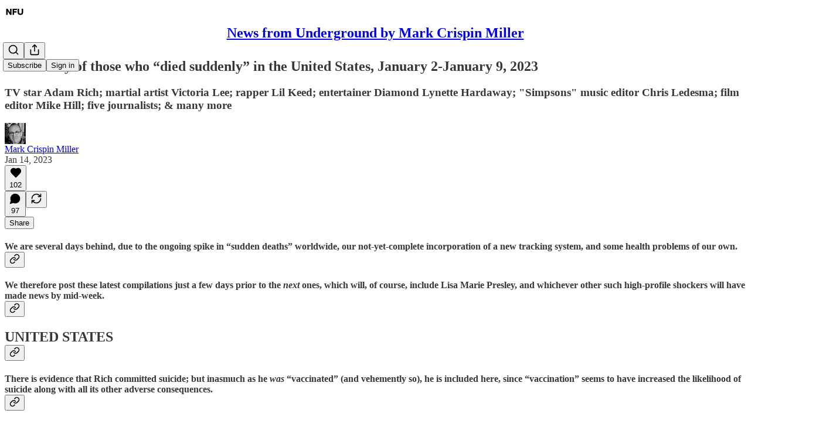

--- FILE ---
content_type: text/html; charset=utf-8
request_url: https://markcrispinmiller.substack.com/p/in-memory-of-those-who-died-suddenly-bf3
body_size: 91980
content:
<!DOCTYPE html>
<html lang="en">
    <head>
        <meta charset="utf-8" />
        <meta name="norton-safeweb-site-verification" content="24usqpep0ejc5w6hod3dulxwciwp0djs6c6ufp96av3t4whuxovj72wfkdjxu82yacb7430qjm8adbd5ezlt4592dq4zrvadcn9j9n-0btgdzpiojfzno16-fnsnu7xd" />
        
        <link rel="preconnect" href="https://substackcdn.com" />
        

        
            <title data-rh="true">In memory of those who “died suddenly” in the United States, January 2-January 9, 2023</title>
            
            <meta data-rh="true" name="theme-color" content="#ffffff"/><meta data-rh="true" property="og:type" content="article"/><meta data-rh="true" property="og:title" content="In memory of those who “died suddenly” in the United States, January 2-January 9, 2023"/><meta data-rh="true" name="twitter:title" content="In memory of those who “died suddenly” in the United States, January 2-January 9, 2023"/><meta data-rh="true" name="description" content="TV star Adam Rich; martial artist Victoria Lee; rapper Lil Keed; entertainer Diamond Lynette Hardaway; &quot;Simpsons&quot; music editor Chris Ledesma; film editor Mike Hill; five journalists; &amp; many more"/><meta data-rh="true" property="og:description" content="TV star Adam Rich; martial artist Victoria Lee; rapper Lil Keed; entertainer Diamond Lynette Hardaway; &quot;Simpsons&quot; music editor Chris Ledesma; film editor Mike Hill; five journalists; &amp; many more"/><meta data-rh="true" name="twitter:description" content="TV star Adam Rich; martial artist Victoria Lee; rapper Lil Keed; entertainer Diamond Lynette Hardaway; &quot;Simpsons&quot; music editor Chris Ledesma; film editor Mike Hill; five journalists; &amp; many more"/><meta data-rh="true" property="og:image" content="https://substackcdn.com/image/fetch/$s_!nmUx!,w_1200,h_675,c_fill,f_jpg,q_auto:good,fl_progressive:steep,g_auto/https%3A%2F%2Fsubstack-post-media.s3.amazonaws.com%2Fpublic%2Fimages%2F54c6f6c7-9680-4c9d-a9d4-5cf0c2d66f1a_600x400.jpeg"/><meta data-rh="true" name="twitter:image" content="https://substackcdn.com/image/fetch/$s_!mMn4!,f_auto,q_auto:best,fl_progressive:steep/https%3A%2F%2Fmarkcrispinmiller.substack.com%2Fapi%2Fv1%2Fpost_preview%2F96665442%2Ftwitter.jpg%3Fversion%3D4"/><meta data-rh="true" name="twitter:card" content="summary_large_image"/>
            
            
        

        

        <style>
          @layer legacy, tailwind, pencraftReset, pencraft;
        </style>

        
        <link rel="preload" as="style" href="https://substackcdn.com/bundle/theme/main.57ec6396ea4b5be03b65.css" />
        
        <link rel="preload" as="style" href="https://substackcdn.com/bundle/theme/color_links.c9908948e2f4e05476e6.css" />
        
        
        
        <link rel="preload" as="font" href="https://fonts.gstatic.com/s/spectral/v13/rnCr-xNNww_2s0amA9M5knjsS_ul.woff2" crossorigin />
        

        
            
                <link rel="stylesheet" type="text/css" href="https://substackcdn.com/bundle/static/css/7276.25b99e2d.css" />
            
                <link rel="stylesheet" type="text/css" href="https://substackcdn.com/bundle/static/css/7045.3c494d4a.css" />
            
                <link rel="stylesheet" type="text/css" href="https://substackcdn.com/bundle/static/css/852.9cd7f82f.css" />
            
                <link rel="stylesheet" type="text/css" href="https://substackcdn.com/bundle/static/css/8577.8d59a919.css" />
            
                <link rel="stylesheet" type="text/css" href="https://substackcdn.com/bundle/static/css/2967.a2e17895.css" />
            
                <link rel="stylesheet" type="text/css" href="https://substackcdn.com/bundle/static/css/5611.463006e7.css" />
            
                <link rel="stylesheet" type="text/css" href="https://substackcdn.com/bundle/static/css/5234.3bc4c4b8.css" />
            
                <link rel="stylesheet" type="text/css" href="https://substackcdn.com/bundle/static/css/5366.448b38a4.css" />
            
                <link rel="stylesheet" type="text/css" href="https://substackcdn.com/bundle/static/css/9605.8595f4dc.css" />
            
                <link rel="stylesheet" type="text/css" href="https://substackcdn.com/bundle/static/css/5136.b664b468.css" />
            
                <link rel="stylesheet" type="text/css" href="https://substackcdn.com/bundle/static/css/main.aba729d8.css" />
            
                <link rel="stylesheet" type="text/css" href="https://substackcdn.com/bundle/static/css/6379.813be60f.css" />
            
                <link rel="stylesheet" type="text/css" href="https://substackcdn.com/bundle/static/css/5136.b664b468.css" />
            
                <link rel="stylesheet" type="text/css" href="https://substackcdn.com/bundle/static/css/9605.8595f4dc.css" />
            
                <link rel="stylesheet" type="text/css" href="https://substackcdn.com/bundle/static/css/5366.448b38a4.css" />
            
                <link rel="stylesheet" type="text/css" href="https://substackcdn.com/bundle/static/css/5234.3bc4c4b8.css" />
            
                <link rel="stylesheet" type="text/css" href="https://substackcdn.com/bundle/static/css/5611.463006e7.css" />
            
                <link rel="stylesheet" type="text/css" href="https://substackcdn.com/bundle/static/css/2967.a2e17895.css" />
            
                <link rel="stylesheet" type="text/css" href="https://substackcdn.com/bundle/static/css/8577.8d59a919.css" />
            
                <link rel="stylesheet" type="text/css" href="https://substackcdn.com/bundle/static/css/7045.3c494d4a.css" />
            
        

        
        
        
        
        <meta name="viewport" content="width=device-width, initial-scale=1, maximum-scale=1, user-scalable=0, viewport-fit=cover" />
        <meta name="author" content="Mark Crispin Miller" />
        <meta property="og:url" content="https://markcrispinmiller.substack.com/p/in-memory-of-those-who-died-suddenly-bf3" />
        
        
        <link rel="canonical" href="https://markcrispinmiller.substack.com/p/in-memory-of-those-who-died-suddenly-bf3" />
        

        

        

        

        
            
                <link rel="shortcut icon" href="https://substackcdn.com/image/fetch/$s_!0r1G!,f_auto,q_auto:good,fl_progressive:steep/https%3A%2F%2Fbucketeer-e05bbc84-baa3-437e-9518-adb32be77984.s3.amazonaws.com%2Fpublic%2Fimages%2Fd0730739-bfb2-41f7-ad07-aee9d243d243%2Ffavicon.ico">
            
        
            
                <link rel="icon" type="image/png" sizes="16x16" href="https://substackcdn.com/image/fetch/$s_!JJ5Z!,f_auto,q_auto:good,fl_progressive:steep/https%3A%2F%2Fbucketeer-e05bbc84-baa3-437e-9518-adb32be77984.s3.amazonaws.com%2Fpublic%2Fimages%2Fd0730739-bfb2-41f7-ad07-aee9d243d243%2Ffavicon-16x16.png">
            
        
            
                <link rel="icon" type="image/png" sizes="32x32" href="https://substackcdn.com/image/fetch/$s_!e4yL!,f_auto,q_auto:good,fl_progressive:steep/https%3A%2F%2Fbucketeer-e05bbc84-baa3-437e-9518-adb32be77984.s3.amazonaws.com%2Fpublic%2Fimages%2Fd0730739-bfb2-41f7-ad07-aee9d243d243%2Ffavicon-32x32.png">
            
        
            
                <link rel="apple-touch-icon" sizes="57x57" href="https://substackcdn.com/image/fetch/$s_!DGZ-!,f_auto,q_auto:good,fl_progressive:steep/https%3A%2F%2Fbucketeer-e05bbc84-baa3-437e-9518-adb32be77984.s3.amazonaws.com%2Fpublic%2Fimages%2Fd0730739-bfb2-41f7-ad07-aee9d243d243%2Fapple-touch-icon-57x57.png">
            
        
            
                <link rel="apple-touch-icon" sizes="60x60" href="https://substackcdn.com/image/fetch/$s_!4QEr!,f_auto,q_auto:good,fl_progressive:steep/https%3A%2F%2Fbucketeer-e05bbc84-baa3-437e-9518-adb32be77984.s3.amazonaws.com%2Fpublic%2Fimages%2Fd0730739-bfb2-41f7-ad07-aee9d243d243%2Fapple-touch-icon-60x60.png">
            
        
            
                <link rel="apple-touch-icon" sizes="72x72" href="https://substackcdn.com/image/fetch/$s_!m2gC!,f_auto,q_auto:good,fl_progressive:steep/https%3A%2F%2Fbucketeer-e05bbc84-baa3-437e-9518-adb32be77984.s3.amazonaws.com%2Fpublic%2Fimages%2Fd0730739-bfb2-41f7-ad07-aee9d243d243%2Fapple-touch-icon-72x72.png">
            
        
            
                <link rel="apple-touch-icon" sizes="76x76" href="https://substackcdn.com/image/fetch/$s_!wAPi!,f_auto,q_auto:good,fl_progressive:steep/https%3A%2F%2Fbucketeer-e05bbc84-baa3-437e-9518-adb32be77984.s3.amazonaws.com%2Fpublic%2Fimages%2Fd0730739-bfb2-41f7-ad07-aee9d243d243%2Fapple-touch-icon-76x76.png">
            
        
            
                <link rel="apple-touch-icon" sizes="114x114" href="https://substackcdn.com/image/fetch/$s_!4bC9!,f_auto,q_auto:good,fl_progressive:steep/https%3A%2F%2Fbucketeer-e05bbc84-baa3-437e-9518-adb32be77984.s3.amazonaws.com%2Fpublic%2Fimages%2Fd0730739-bfb2-41f7-ad07-aee9d243d243%2Fapple-touch-icon-114x114.png">
            
        
            
                <link rel="apple-touch-icon" sizes="120x120" href="https://substackcdn.com/image/fetch/$s_!fzQ3!,f_auto,q_auto:good,fl_progressive:steep/https%3A%2F%2Fbucketeer-e05bbc84-baa3-437e-9518-adb32be77984.s3.amazonaws.com%2Fpublic%2Fimages%2Fd0730739-bfb2-41f7-ad07-aee9d243d243%2Fapple-touch-icon-120x120.png">
            
        
            
                <link rel="apple-touch-icon" sizes="144x144" href="https://substackcdn.com/image/fetch/$s_!9Q7F!,f_auto,q_auto:good,fl_progressive:steep/https%3A%2F%2Fbucketeer-e05bbc84-baa3-437e-9518-adb32be77984.s3.amazonaws.com%2Fpublic%2Fimages%2Fd0730739-bfb2-41f7-ad07-aee9d243d243%2Fapple-touch-icon-144x144.png">
            
        
            
                <link rel="apple-touch-icon" sizes="152x152" href="https://substackcdn.com/image/fetch/$s_!lDw6!,f_auto,q_auto:good,fl_progressive:steep/https%3A%2F%2Fbucketeer-e05bbc84-baa3-437e-9518-adb32be77984.s3.amazonaws.com%2Fpublic%2Fimages%2Fd0730739-bfb2-41f7-ad07-aee9d243d243%2Fapple-touch-icon-152x152.png">
            
        
            
                <link rel="apple-touch-icon" sizes="167x167" href="https://substackcdn.com/image/fetch/$s_!UkIV!,f_auto,q_auto:good,fl_progressive:steep/https%3A%2F%2Fbucketeer-e05bbc84-baa3-437e-9518-adb32be77984.s3.amazonaws.com%2Fpublic%2Fimages%2Fd0730739-bfb2-41f7-ad07-aee9d243d243%2Fapple-touch-icon-167x167.png">
            
        
            
                <link rel="apple-touch-icon" sizes="180x180" href="https://substackcdn.com/image/fetch/$s_!xHRE!,f_auto,q_auto:good,fl_progressive:steep/https%3A%2F%2Fbucketeer-e05bbc84-baa3-437e-9518-adb32be77984.s3.amazonaws.com%2Fpublic%2Fimages%2Fd0730739-bfb2-41f7-ad07-aee9d243d243%2Fapple-touch-icon-180x180.png">
            
        
            
                <link rel="apple-touch-icon" sizes="1024x1024" href="https://substackcdn.com/image/fetch/$s_!EY2z!,f_auto,q_auto:good,fl_progressive:steep/https%3A%2F%2Fbucketeer-e05bbc84-baa3-437e-9518-adb32be77984.s3.amazonaws.com%2Fpublic%2Fimages%2Fd0730739-bfb2-41f7-ad07-aee9d243d243%2Fapple-touch-icon-1024x1024.png">
            
        
            
        
            
        
            
        

        

        
            <link rel="alternate" type="application/rss+xml" href="/feed" title="News from Underground by Mark Crispin Miller"/>
        

        
        
          <style>
            @font-face{font-family:'Spectral';font-style:italic;font-weight:400;font-display:fallback;src:url(https://fonts.gstatic.com/s/spectral/v13/rnCt-xNNww_2s0amA9M8on7mTNmnUHowCw.woff2) format('woff2');unicode-range:U+0301,U+0400-045F,U+0490-0491,U+04B0-04B1,U+2116}@font-face{font-family:'Spectral';font-style:italic;font-weight:400;font-display:fallback;src:url(https://fonts.gstatic.com/s/spectral/v13/rnCt-xNNww_2s0amA9M8onXmTNmnUHowCw.woff2) format('woff2');unicode-range:U+0102-0103,U+0110-0111,U+0128-0129,U+0168-0169,U+01A0-01A1,U+01AF-01B0,U+0300-0301,U+0303-0304,U+0308-0309,U+0323,U+0329,U+1EA0-1EF9,U+20AB}@font-face{font-family:'Spectral';font-style:italic;font-weight:400;font-display:fallback;src:url(https://fonts.gstatic.com/s/spectral/v13/rnCt-xNNww_2s0amA9M8onTmTNmnUHowCw.woff2) format('woff2');unicode-range:U+0100-02AF,U+0304,U+0308,U+0329,U+1E00-1E9F,U+1EF2-1EFF,U+2020,U+20A0-20AB,U+20AD-20CF,U+2113,U+2C60-2C7F,U+A720-A7FF}@font-face{font-family:'Spectral';font-style:italic;font-weight:400;font-display:fallback;src:url(https://fonts.gstatic.com/s/spectral/v13/rnCt-xNNww_2s0amA9M8onrmTNmnUHo.woff2) format('woff2');unicode-range:U+0000-00FF,U+0131,U+0152-0153,U+02BB-02BC,U+02C6,U+02DA,U+02DC,U+0304,U+0308,U+0329,U+2000-206F,U+2074,U+20AC,U+2122,U+2191,U+2193,U+2212,U+2215,U+FEFF,U+FFFD}@font-face{font-family:'Spectral';font-style:normal;font-weight:400;font-display:fallback;src:url(https://fonts.gstatic.com/s/spectral/v13/rnCr-xNNww_2s0amA9M9knjsS_ulYHs.woff2) format('woff2');unicode-range:U+0301,U+0400-045F,U+0490-0491,U+04B0-04B1,U+2116}@font-face{font-family:'Spectral';font-style:normal;font-weight:400;font-display:fallback;src:url(https://fonts.gstatic.com/s/spectral/v13/rnCr-xNNww_2s0amA9M2knjsS_ulYHs.woff2) format('woff2');unicode-range:U+0102-0103,U+0110-0111,U+0128-0129,U+0168-0169,U+01A0-01A1,U+01AF-01B0,U+0300-0301,U+0303-0304,U+0308-0309,U+0323,U+0329,U+1EA0-1EF9,U+20AB}@font-face{font-family:'Spectral';font-style:normal;font-weight:400;font-display:fallback;src:url(https://fonts.gstatic.com/s/spectral/v13/rnCr-xNNww_2s0amA9M3knjsS_ulYHs.woff2) format('woff2');unicode-range:U+0100-02AF,U+0304,U+0308,U+0329,U+1E00-1E9F,U+1EF2-1EFF,U+2020,U+20A0-20AB,U+20AD-20CF,U+2113,U+2C60-2C7F,U+A720-A7FF}@font-face{font-family:'Spectral';font-style:normal;font-weight:400;font-display:fallback;src:url(https://fonts.gstatic.com/s/spectral/v13/rnCr-xNNww_2s0amA9M5knjsS_ul.woff2) format('woff2');unicode-range:U+0000-00FF,U+0131,U+0152-0153,U+02BB-02BC,U+02C6,U+02DA,U+02DC,U+0304,U+0308,U+0329,U+2000-206F,U+2074,U+20AC,U+2122,U+2191,U+2193,U+2212,U+2215,U+FEFF,U+FFFD}@font-face{font-family:'Spectral';font-style:normal;font-weight:600;font-display:fallback;src:url(https://fonts.gstatic.com/s/spectral/v13/rnCs-xNNww_2s0amA9vmtm3FafaPWnIIMrY.woff2) format('woff2');unicode-range:U+0301,U+0400-045F,U+0490-0491,U+04B0-04B1,U+2116}@font-face{font-family:'Spectral';font-style:normal;font-weight:600;font-display:fallback;src:url(https://fonts.gstatic.com/s/spectral/v13/rnCs-xNNww_2s0amA9vmtm3OafaPWnIIMrY.woff2) format('woff2');unicode-range:U+0102-0103,U+0110-0111,U+0128-0129,U+0168-0169,U+01A0-01A1,U+01AF-01B0,U+0300-0301,U+0303-0304,U+0308-0309,U+0323,U+0329,U+1EA0-1EF9,U+20AB}@font-face{font-family:'Spectral';font-style:normal;font-weight:600;font-display:fallback;src:url(https://fonts.gstatic.com/s/spectral/v13/rnCs-xNNww_2s0amA9vmtm3PafaPWnIIMrY.woff2) format('woff2');unicode-range:U+0100-02AF,U+0304,U+0308,U+0329,U+1E00-1E9F,U+1EF2-1EFF,U+2020,U+20A0-20AB,U+20AD-20CF,U+2113,U+2C60-2C7F,U+A720-A7FF}@font-face{font-family:'Spectral';font-style:normal;font-weight:600;font-display:fallback;src:url(https://fonts.gstatic.com/s/spectral/v13/rnCs-xNNww_2s0amA9vmtm3BafaPWnII.woff2) format('woff2');unicode-range:U+0000-00FF,U+0131,U+0152-0153,U+02BB-02BC,U+02C6,U+02DA,U+02DC,U+0304,U+0308,U+0329,U+2000-206F,U+2074,U+20AC,U+2122,U+2191,U+2193,U+2212,U+2215,U+FEFF,U+FFFD}
            
          </style>
        
        

        <style>:root{--color_theme_bg_pop:#4f46e5;--background_pop:#4f46e5;--cover_bg_color:#FFFFFF;--cover_bg_color_secondary:#f0f0f0;--background_pop_darken:#3a30e2;--print_on_pop:#ffffff;--color_theme_bg_pop_darken:#3a30e2;--color_theme_print_on_pop:#ffffff;--color_theme_bg_pop_20:rgba(79, 70, 229, 0.2);--color_theme_bg_pop_30:rgba(79, 70, 229, 0.3);--print_pop:#4f46e5;--color_theme_accent:#4f46e5;--cover_print_primary:#363737;--cover_print_secondary:#757575;--cover_print_tertiary:#b6b6b6;--cover_border_color:#4f46e5;--font_family_body_preset:Spectral,sans-serif;--font_weight_body_preset:400;--font_size_body_offset:1px;--font_preset_body:classic_serif;--home_hero:newspaper;--home_posts:list;--web_bg_color:#ffffff;--background_contrast_1:#f0f0f0;--background_contrast_2:#dddddd;--background_contrast_3:#b7b7b7;--background_contrast_4:#929292;--background_contrast_5:#515151;--color_theme_bg_contrast_1:#f0f0f0;--color_theme_bg_contrast_2:#dddddd;--color_theme_bg_contrast_3:#b7b7b7;--color_theme_bg_contrast_4:#929292;--color_theme_bg_contrast_5:#515151;--color_theme_bg_elevated:#ffffff;--color_theme_bg_elevated_secondary:#f0f0f0;--color_theme_bg_elevated_tertiary:#dddddd;--color_theme_detail:#e6e6e6;--background_contrast_pop:rgba(79, 70, 229, 0.4);--color_theme_bg_contrast_pop:rgba(79, 70, 229, 0.4);--theme_bg_is_dark:0;--print_on_web_bg_color:#363737;--print_secondary_on_web_bg_color:#868787;--background_pop_rgb:79, 70, 229;--color_theme_bg_pop_rgb:79, 70, 229;--color_theme_accent_rgb:79, 70, 229;}</style>

        
            <link rel="stylesheet" href="https://substackcdn.com/bundle/theme/main.57ec6396ea4b5be03b65.css" />
        
            <link rel="stylesheet" href="https://substackcdn.com/bundle/theme/color_links.c9908948e2f4e05476e6.css" />
        

        <style></style>

        

        

        

        
    </head>

    <body class="">
        

        

        

        

        

        

        <div id="entry">
            <div id="main" class="main typography use-theme-bg"><div class="pencraft pc-display-contents pc-reset pubTheme-yiXxQA"><div data-testid="navbar" class="main-menu"><div class="mainMenuContent-DME8DR"><div style="position:relative;height:71px;" class="pencraft pc-display-flex pc-gap-12 pc-paddingLeft-20 pc-paddingRight-20 pc-justifyContent-space-between pc-alignItems-center pc-reset border-bottom-detail-k1F6C4 topBar-pIF0J1"><div style="flex-basis:0px;flex-grow:1;" class="logoContainer-p12gJb"><a href="/" native class="pencraft pc-display-contents pc-reset"><div draggable="false" class="pencraft pc-display-flex pc-position-relative pc-reset"><div style="width:40px;height:40px;" class="pencraft pc-display-flex pc-reset bg-white-ZBV5av pc-borderRadius-sm overflow-hidden-WdpwT6 sizing-border-box-DggLA4"><picture><source type="image/webp" srcset="https://substackcdn.com/image/fetch/$s_!_gd3!,w_80,h_80,c_fill,f_webp,q_auto:good,fl_progressive:steep,g_auto/https%3A%2F%2Fbucketeer-e05bbc84-baa3-437e-9518-adb32be77984.s3.amazonaws.com%2Fpublic%2Fimages%2F87da3d86-fd4a-4b55-9889-9338378896dd_256x256.png"/><img src="https://substackcdn.com/image/fetch/$s_!_gd3!,w_80,h_80,c_fill,f_auto,q_auto:good,fl_progressive:steep,g_auto/https%3A%2F%2Fbucketeer-e05bbc84-baa3-437e-9518-adb32be77984.s3.amazonaws.com%2Fpublic%2Fimages%2F87da3d86-fd4a-4b55-9889-9338378896dd_256x256.png" sizes="100vw" alt="News from Underground by Mark Crispin Miller" width="80" height="80" style="width:40px;height:40px;" draggable="false" class="img-OACg1c object-fit-cover-u4ReeV pencraft pc-reset"/></picture></div></div></a></div><div style="flex-grow:0;" class="titleContainer-DJYq5v"><h1 class="pencraft pc-reset font-pub-headings-FE5byy reset-IxiVJZ title-oOnUGd"><a href="/" class="pencraft pc-display-contents pc-reset">News from Underground by Mark Crispin Miller</a></h1></div><div style="flex-basis:0px;flex-grow:1;" class="pencraft pc-display-flex pc-justifyContent-flex-end pc-alignItems-center pc-reset"><div class="buttonsContainer-SJBuep"><div class="pencraft pc-display-flex pc-gap-8 pc-justifyContent-flex-end pc-alignItems-center pc-reset navbar-buttons"><div class="pencraft pc-display-flex pc-gap-4 pc-reset"><span data-state="closed"><button tabindex="0" type="button" aria-label="Search" class="pencraft pc-reset pencraft iconButton-mq_Et5 iconButtonBase-dJGHgN buttonBase-GK1x3M buttonStyle-r7yGCK size_md-gCDS3o priority_tertiary-rlke8z"><svg xmlns="http://www.w3.org/2000/svg" width="20" height="20" viewBox="0 0 24 24" fill="none" stroke="currentColor" stroke-width="2" stroke-linecap="round" stroke-linejoin="round" class="lucide lucide-search"><circle cx="11" cy="11" r="8"></circle><path d="m21 21-4.3-4.3"></path></svg></button></span><button tabindex="0" type="button" aria-label="Share Publication" id="headlessui-menu-button-P0-5" aria-haspopup="menu" aria-expanded="false" data-headlessui-state class="pencraft pc-reset pencraft iconButton-mq_Et5 iconButtonBase-dJGHgN buttonBase-GK1x3M buttonStyle-r7yGCK size_md-gCDS3o priority_tertiary-rlke8z"><svg xmlns="http://www.w3.org/2000/svg" width="20" height="20" viewBox="0 0 24 24" fill="none" stroke="currentColor" stroke-width="2" stroke-linecap="round" stroke-linejoin="round" class="lucide lucide-share"><path d="M4 12v8a2 2 0 0 0 2 2h12a2 2 0 0 0 2-2v-8"></path><polyline points="16 6 12 2 8 6"></polyline><line x1="12" x2="12" y1="2" y2="15"></line></svg></button></div><button tabindex="0" type="button" data-testid="noncontributor-cta-button" class="pencraft pc-reset pencraft buttonBase-GK1x3M buttonText-X0uSmG buttonStyle-r7yGCK priority_primary-RfbeYt size_md-gCDS3o">Subscribe</button><button tabindex="0" type="button" native data-href="https://substack.com/sign-in?redirect=%2Fp%2Fin-memory-of-those-who-died-suddenly-bf3&amp;for_pub=markcrispinmiller" class="pencraft pc-reset pencraft buttonBase-GK1x3M buttonText-X0uSmG buttonStyle-r7yGCK priority_tertiary-rlke8z size_md-gCDS3o">Sign in</button></div></div></div></div></div><div style="height:72px;"></div></div></div><div><script type="application/ld+json">{"@context":"https://schema.org","@type":"NewsArticle","url":"https://markcrispinmiller.substack.com/p/in-memory-of-those-who-died-suddenly-bf3","mainEntityOfPage":"https://markcrispinmiller.substack.com/p/in-memory-of-those-who-died-suddenly-bf3","headline":"In memory of those who \u201Cdied suddenly\u201D in the United States, January 2-January 9, 2023","description":"TV star Adam Rich; martial artist Victoria Lee; rapper Lil Keed; entertainer Diamond Lynette Hardaway; \"Simpsons\" music editor Chris Ledesma; film editor Mike Hill; five journalists; & many more","image":[{"@type":"ImageObject","url":"https://substackcdn.com/image/fetch/$s_!nmUx!,f_auto,q_auto:good,fl_progressive:steep/https%3A%2F%2Fsubstack-post-media.s3.amazonaws.com%2Fpublic%2Fimages%2F54c6f6c7-9680-4c9d-a9d4-5cf0c2d66f1a_600x400.jpeg"}],"datePublished":"2023-01-14T19:13:39+00:00","dateModified":"2023-01-14T19:13:39+00:00","isAccessibleForFree":true,"author":[{"@type":"Person","name":"Mark Crispin Miller","url":"https://substack.com/@markcrispinmiller1","description":"Professor of Media, Culture, and Communication at NYU. Founder of News from Underground. Author of numerous books, including Boxed In, The Bush Dyslexicon, and Fooled Again.","identifier":"user:37258171","image":{"@type":"ImageObject","contentUrl":"https://substackcdn.com/image/fetch/$s_!8XrF!,f_auto,q_auto:good,fl_progressive:steep/https%3A%2F%2Fbucketeer-e05bbc84-baa3-437e-9518-adb32be77984.s3.amazonaws.com%2Fpublic%2Fimages%2F2d950e01-5ef3-4cc6-a45e-5e46d687a9b8_256x256.jpeg","thumbnailUrl":"https://substackcdn.com/image/fetch/$s_!8XrF!,w_128,h_128,c_limit,f_auto,q_auto:good,fl_progressive:steep/https%3A%2F%2Fbucketeer-e05bbc84-baa3-437e-9518-adb32be77984.s3.amazonaws.com%2Fpublic%2Fimages%2F2d950e01-5ef3-4cc6-a45e-5e46d687a9b8_256x256.jpeg"}}],"publisher":{"@type":"Organization","name":"News from Underground by Mark Crispin Miller","url":"https://markcrispinmiller.substack.com","description":"News from Underground is based on my belief that, like journalists, academics have a civic obligation to help keep the people well-informed, so that American democracy might finally work.","interactionStatistic":{"@type":"InteractionCounter","name":"Subscribers","interactionType":"https://schema.org/SubscribeAction","userInteractionCount":10000},"identifier":"pub:383085","logo":{"@type":"ImageObject","url":"https://substackcdn.com/image/fetch/$s_!_gd3!,f_auto,q_auto:good,fl_progressive:steep/https%3A%2F%2Fbucketeer-e05bbc84-baa3-437e-9518-adb32be77984.s3.amazonaws.com%2Fpublic%2Fimages%2F87da3d86-fd4a-4b55-9889-9338378896dd_256x256.png","contentUrl":"https://substackcdn.com/image/fetch/$s_!_gd3!,f_auto,q_auto:good,fl_progressive:steep/https%3A%2F%2Fbucketeer-e05bbc84-baa3-437e-9518-adb32be77984.s3.amazonaws.com%2Fpublic%2Fimages%2F87da3d86-fd4a-4b55-9889-9338378896dd_256x256.png","thumbnailUrl":"https://substackcdn.com/image/fetch/$s_!_gd3!,w_128,h_128,c_limit,f_auto,q_auto:good,fl_progressive:steep/https%3A%2F%2Fbucketeer-e05bbc84-baa3-437e-9518-adb32be77984.s3.amazonaws.com%2Fpublic%2Fimages%2F87da3d86-fd4a-4b55-9889-9338378896dd_256x256.png"},"image":{"@type":"ImageObject","url":"https://substackcdn.com/image/fetch/$s_!_gd3!,f_auto,q_auto:good,fl_progressive:steep/https%3A%2F%2Fbucketeer-e05bbc84-baa3-437e-9518-adb32be77984.s3.amazonaws.com%2Fpublic%2Fimages%2F87da3d86-fd4a-4b55-9889-9338378896dd_256x256.png","contentUrl":"https://substackcdn.com/image/fetch/$s_!_gd3!,f_auto,q_auto:good,fl_progressive:steep/https%3A%2F%2Fbucketeer-e05bbc84-baa3-437e-9518-adb32be77984.s3.amazonaws.com%2Fpublic%2Fimages%2F87da3d86-fd4a-4b55-9889-9338378896dd_256x256.png","thumbnailUrl":"https://substackcdn.com/image/fetch/$s_!_gd3!,w_128,h_128,c_limit,f_auto,q_auto:good,fl_progressive:steep/https%3A%2F%2Fbucketeer-e05bbc84-baa3-437e-9518-adb32be77984.s3.amazonaws.com%2Fpublic%2Fimages%2F87da3d86-fd4a-4b55-9889-9338378896dd_256x256.png"},"sameAs":["https://twitter.com/mcrispinmiller"]},"interactionStatistic":[{"@type":"InteractionCounter","interactionType":"https://schema.org/LikeAction","userInteractionCount":102},{"@type":"InteractionCounter","interactionType":"https://schema.org/ShareAction","userInteractionCount":0},{"@type":"InteractionCounter","interactionType":"https://schema.org/CommentAction","userInteractionCount":97}]}</script><div aria-label="Post" role="main" class="single-post-container"><div class="container"><div class="single-post"><div class="pencraft pc-display-contents pc-reset pubTheme-yiXxQA"><article class="typography newsletter-post post"><div role="region" aria-label="Post header" class="post-header"><h1 dir="auto" class="post-title published title-X77sOw">In memory of those who “died suddenly” in the United States, January 2-January 9, 2023</h1><h3 dir="auto" class="subtitle subtitle-HEEcLo">TV star Adam Rich; martial artist Victoria Lee; rapper Lil Keed; entertainer Diamond Lynette Hardaway; &quot;Simpsons&quot; music editor Chris Ledesma; film editor Mike Hill; five journalists; &amp; many more</h3><div aria-label="Post UFI" role="region" class="pencraft pc-display-flex pc-flexDirection-column pc-paddingBottom-16 pc-reset"><div class="pencraft pc-display-flex pc-flexDirection-column pc-paddingTop-16 pc-paddingBottom-16 pc-reset"><div class="pencraft pc-display-flex pc-gap-12 pc-alignItems-center pc-reset byline-wrapper"><div class="pencraft pc-display-flex pc-reset"><div class="pencraft pc-display-flex pc-flexDirection-row pc-gap-8 pc-alignItems-center pc-justifyContent-flex-start pc-reset"><div style="--scale:36px;--offset:9px;--border-width:4.5px;" class="pencraft pc-display-flex pc-flexDirection-row pc-alignItems-center pc-justifyContent-flex-start pc-reset ltr-qDBmby"><a href="https://substack.com/@markcrispinmiller1" aria-label="View Mark Crispin Miller's profile" class="pencraft pc-display-contents pc-reset"><div style="--scale:36px;" tabindex="0" class="pencraft pc-display-flex pc-width-36 pc-height-36 pc-justifyContent-center pc-alignItems-center pc-position-relative pc-reset bg-secondary-UUD3_J flex-auto-j3S2WA animate-XFJxE4 outline-detail-vcQLyr pc-borderRadius-full overflow-hidden-WdpwT6 sizing-border-box-DggLA4 pressable-sm-YIJFKJ showFocus-sk_vEm container-TAtrWj interactive-UkK0V6 avatar-u8q6xB last-JfNEJ_"><div style="--scale:36px;" title="Mark Crispin Miller" class="pencraft pc-display-flex pc-width-36 pc-height-36 pc-justifyContent-center pc-alignItems-center pc-position-relative pc-reset bg-secondary-UUD3_J flex-auto-j3S2WA outline-detail-vcQLyr pc-borderRadius-full overflow-hidden-WdpwT6 sizing-border-box-DggLA4 container-TAtrWj"><picture><source type="image/webp" srcset="https://substackcdn.com/image/fetch/$s_!8XrF!,w_36,h_36,c_fill,f_webp,q_auto:good,fl_progressive:steep/https%3A%2F%2Fbucketeer-e05bbc84-baa3-437e-9518-adb32be77984.s3.amazonaws.com%2Fpublic%2Fimages%2F2d950e01-5ef3-4cc6-a45e-5e46d687a9b8_256x256.jpeg 36w, https://substackcdn.com/image/fetch/$s_!8XrF!,w_72,h_72,c_fill,f_webp,q_auto:good,fl_progressive:steep/https%3A%2F%2Fbucketeer-e05bbc84-baa3-437e-9518-adb32be77984.s3.amazonaws.com%2Fpublic%2Fimages%2F2d950e01-5ef3-4cc6-a45e-5e46d687a9b8_256x256.jpeg 72w, https://substackcdn.com/image/fetch/$s_!8XrF!,w_108,h_108,c_fill,f_webp,q_auto:good,fl_progressive:steep/https%3A%2F%2Fbucketeer-e05bbc84-baa3-437e-9518-adb32be77984.s3.amazonaws.com%2Fpublic%2Fimages%2F2d950e01-5ef3-4cc6-a45e-5e46d687a9b8_256x256.jpeg 108w" sizes="36px"/><img src="https://substackcdn.com/image/fetch/$s_!8XrF!,w_36,h_36,c_fill,f_auto,q_auto:good,fl_progressive:steep/https%3A%2F%2Fbucketeer-e05bbc84-baa3-437e-9518-adb32be77984.s3.amazonaws.com%2Fpublic%2Fimages%2F2d950e01-5ef3-4cc6-a45e-5e46d687a9b8_256x256.jpeg" sizes="36px" alt="Mark Crispin Miller's avatar" srcset="https://substackcdn.com/image/fetch/$s_!8XrF!,w_36,h_36,c_fill,f_auto,q_auto:good,fl_progressive:steep/https%3A%2F%2Fbucketeer-e05bbc84-baa3-437e-9518-adb32be77984.s3.amazonaws.com%2Fpublic%2Fimages%2F2d950e01-5ef3-4cc6-a45e-5e46d687a9b8_256x256.jpeg 36w, https://substackcdn.com/image/fetch/$s_!8XrF!,w_72,h_72,c_fill,f_auto,q_auto:good,fl_progressive:steep/https%3A%2F%2Fbucketeer-e05bbc84-baa3-437e-9518-adb32be77984.s3.amazonaws.com%2Fpublic%2Fimages%2F2d950e01-5ef3-4cc6-a45e-5e46d687a9b8_256x256.jpeg 72w, https://substackcdn.com/image/fetch/$s_!8XrF!,w_108,h_108,c_fill,f_auto,q_auto:good,fl_progressive:steep/https%3A%2F%2Fbucketeer-e05bbc84-baa3-437e-9518-adb32be77984.s3.amazonaws.com%2Fpublic%2Fimages%2F2d950e01-5ef3-4cc6-a45e-5e46d687a9b8_256x256.jpeg 108w" width="36" height="36" draggable="false" class="img-OACg1c object-fit-cover-u4ReeV pencraft pc-reset"/></picture></div></div></a></div></div></div><div class="pencraft pc-display-flex pc-flexDirection-column pc-reset"><div class="pencraft pc-reset color-pub-primary-text-NyXPlw line-height-20-t4M0El font-meta-MWBumP size-11-NuY2Zx weight-medium-fw81nC transform-uppercase-yKDgcq reset-IxiVJZ meta-EgzBVA"><span data-state="closed"><a href="https://substack.com/@markcrispinmiller1" class="pencraft pc-reset decoration-hover-underline-ClDVRM reset-IxiVJZ">Mark Crispin Miller</a></span></div><div class="pencraft pc-display-flex pc-gap-4 pc-reset"><div class="pencraft pc-reset color-pub-secondary-text-hGQ02T line-height-20-t4M0El font-meta-MWBumP size-11-NuY2Zx weight-medium-fw81nC transform-uppercase-yKDgcq reset-IxiVJZ meta-EgzBVA">Jan 14, 2023</div></div></div></div></div><div class="pencraft pc-display-flex pc-gap-16 pc-paddingTop-16 pc-paddingBottom-16 pc-justifyContent-space-between pc-alignItems-center pc-reset flex-grow-rzmknG border-top-detail-themed-k9TZAY border-bottom-detail-themed-Ua9186 post-ufi"><div class="pencraft pc-display-flex pc-gap-8 pc-reset"><div class="like-button-container post-ufi-button style-button"><button tabindex="0" type="button" aria-label="Like (102)" aria-pressed="false" class="pencraft pc-reset pencraft post-ufi-button style-button has-label with-border"><svg role="img" style="height:20px;width:20px;" width="20" height="20" viewBox="0 0 24 24" fill="#000000" stroke-width="2" stroke="#000" xmlns="http://www.w3.org/2000/svg" class="icon"><g><title></title><svg xmlns="http://www.w3.org/2000/svg" width="24" height="24" viewBox="0 0 24 24" stroke-width="2" stroke-linecap="round" stroke-linejoin="round" class="lucide lucide-heart"><path d="M19 14c1.49-1.46 3-3.21 3-5.5A5.5 5.5 0 0 0 16.5 3c-1.76 0-3 .5-4.5 2-1.5-1.5-2.74-2-4.5-2A5.5 5.5 0 0 0 2 8.5c0 2.3 1.5 4.05 3 5.5l7 7Z"></path></svg></g></svg><div class="label">102</div></button></div><button tabindex="0" type="button" aria-label="View comments (97)" data-href="https://markcrispinmiller.substack.com/p/in-memory-of-those-who-died-suddenly-bf3/comments" class="pencraft pc-reset pencraft post-ufi-button style-button post-ufi-comment-button has-label with-border"><svg role="img" style="height:20px;width:20px;" width="20" height="20" viewBox="0 0 24 24" fill="#000000" stroke-width="2" stroke="#000" xmlns="http://www.w3.org/2000/svg" class="icon"><g><title></title><svg xmlns="http://www.w3.org/2000/svg" width="24" height="24" viewBox="0 0 24 24" stroke-width="2" stroke-linecap="round" stroke-linejoin="round" class="lucide lucide-message-circle"><path d="M7.9 20A9 9 0 1 0 4 16.1L2 22Z"></path></svg></g></svg><div class="label">97</div></button><button tabindex="0" type="button" class="pencraft pc-reset pencraft post-ufi-button style-button no-label with-border"><svg role="img" style="height:20px;width:20px;" width="20" height="20" viewBox="0 0 24 24" fill="none" stroke-width="2" stroke="#000" xmlns="http://www.w3.org/2000/svg" class="icon"><g><title></title><path d="M21 3V8M21 8H16M21 8L18 5.29962C16.7056 4.14183 15.1038 3.38328 13.3879 3.11547C11.6719 2.84766 9.9152 3.08203 8.32951 3.79031C6.74382 4.49858 5.39691 5.65051 4.45125 7.10715C3.5056 8.5638 3.00158 10.2629 3 11.9996M3 21V16M3 16H8M3 16L6 18.7C7.29445 19.8578 8.89623 20.6163 10.6121 20.8841C12.3281 21.152 14.0848 20.9176 15.6705 20.2093C17.2562 19.501 18.6031 18.3491 19.5487 16.8925C20.4944 15.4358 20.9984 13.7367 21 12" stroke-linecap="round" stroke-linejoin="round"></path></g></svg></button></div><div class="pencraft pc-display-flex pc-gap-8 pc-reset"><button tabindex="0" type="button" class="pencraft pc-reset pencraft post-ufi-button style-button has-label with-border"><div class="label">Share</div></button></div></div></div></div><div class="visibility-check"></div><div><div class="available-content"><div dir="auto" class="body markup"><h4 class="header-anchor-post">We are several days behind, due to the ongoing spike in “sudden deaths” worldwide, our not-yet-complete incorporation of a new tracking system, and some health problems of our own.<div class="pencraft pc-display-flex pc-alignItems-center pc-position-absolute pc-reset header-anchor-parent"><div class="pencraft pc-display-contents pc-reset pubTheme-yiXxQA"><div id="§we-are-several-days-behind-due-to-the-ongoing-spike-in-sudden-deaths-worldwide-our-not-yet-complete-incorporation-of-a-new-tracking-system-and-some-health-problems-of-our-own" class="pencraft pc-reset header-anchor offset-top"></div><button tabindex="0" type="button" aria-label="Link" data-href="https://markcrispinmiller.substack.com/i/96665442/we-are-several-days-behind-due-to-the-ongoing-spike-in-sudden-deaths-worldwide-our-not-yet-complete-incorporation-of-a-new-tracking-system-and-some-health-problems-of-our-own" class="pencraft pc-reset pencraft iconButton-mq_Et5 iconButtonBase-dJGHgN buttonBase-GK1x3M buttonStyle-r7yGCK size_sm-G3LciD priority_secondary-S63h9o"><svg xmlns="http://www.w3.org/2000/svg" width="18" height="18" viewBox="0 0 24 24" fill="none" stroke="currentColor" stroke-width="2" stroke-linecap="round" stroke-linejoin="round" class="lucide lucide-link"><path d="M10 13a5 5 0 0 0 7.54.54l3-3a5 5 0 0 0-7.07-7.07l-1.72 1.71"></path><path d="M14 11a5 5 0 0 0-7.54-.54l-3 3a5 5 0 0 0 7.07 7.07l1.71-1.71"></path></svg></button></div></div></h4><h4 class="header-anchor-post"><span>We therefore post these latest compilations just a few days prior to the </span><em>next </em><span>ones, which will, of course, include Lisa Marie Presley, and whichever other such high-profile shockers will have made news by mid-week.  </span><div class="pencraft pc-display-flex pc-alignItems-center pc-position-absolute pc-reset header-anchor-parent"><div class="pencraft pc-display-contents pc-reset pubTheme-yiXxQA"><div id="§[base64]" class="pencraft pc-reset header-anchor offset-top"></div><button tabindex="0" type="button" aria-label="Link" data-href="https://markcrispinmiller.substack.com/i/96665442/[base64]" class="pencraft pc-reset pencraft iconButton-mq_Et5 iconButtonBase-dJGHgN buttonBase-GK1x3M buttonStyle-r7yGCK size_sm-G3LciD priority_secondary-S63h9o"><svg xmlns="http://www.w3.org/2000/svg" width="18" height="18" viewBox="0 0 24 24" fill="none" stroke="currentColor" stroke-width="2" stroke-linecap="round" stroke-linejoin="round" class="lucide lucide-link"><path d="M10 13a5 5 0 0 0 7.54.54l3-3a5 5 0 0 0-7.07-7.07l-1.72 1.71"></path><path d="M14 11a5 5 0 0 0-7.54-.54l-3 3a5 5 0 0 0 7.07 7.07l1.71-1.71"></path></svg></button></div></div></h4><h1 class="header-anchor-post"><strong>UNITED STATES</strong><div class="pencraft pc-display-flex pc-alignItems-center pc-position-absolute pc-reset header-anchor-parent"><div class="pencraft pc-display-contents pc-reset pubTheme-yiXxQA"><div id="§united-states" class="pencraft pc-reset header-anchor offset-top"></div><button tabindex="0" type="button" aria-label="Link" data-href="https://markcrispinmiller.substack.com/i/96665442/united-states" class="pencraft pc-reset pencraft iconButton-mq_Et5 iconButtonBase-dJGHgN buttonBase-GK1x3M buttonStyle-r7yGCK size_sm-G3LciD priority_secondary-S63h9o"><svg xmlns="http://www.w3.org/2000/svg" width="18" height="18" viewBox="0 0 24 24" fill="none" stroke="currentColor" stroke-width="2" stroke-linecap="round" stroke-linejoin="round" class="lucide lucide-link"><path d="M10 13a5 5 0 0 0 7.54.54l3-3a5 5 0 0 0-7.07-7.07l-1.72 1.71"></path><path d="M14 11a5 5 0 0 0-7.54-.54l-3 3a5 5 0 0 0 7.07 7.07l1.71-1.71"></path></svg></button></div></div></h1><h4 class="header-anchor-post"><span>There is evidence that Rich committed suicide; but inasmuch as he </span><em>was </em><span>“vaccinated” (and vehemently so), he is included here, since “vaccination” seems to have increased the likelihood of suicide along with all its other adverse consequences. </span><div class="pencraft pc-display-flex pc-alignItems-center pc-position-absolute pc-reset header-anchor-parent"><div class="pencraft pc-display-contents pc-reset pubTheme-yiXxQA"><div id="§[base64]" class="pencraft pc-reset header-anchor offset-top"></div><button tabindex="0" type="button" aria-label="Link" data-href="https://markcrispinmiller.substack.com/i/96665442/[base64]" class="pencraft pc-reset pencraft iconButton-mq_Et5 iconButtonBase-dJGHgN buttonBase-GK1x3M buttonStyle-r7yGCK size_sm-G3LciD priority_secondary-S63h9o"><svg xmlns="http://www.w3.org/2000/svg" width="18" height="18" viewBox="0 0 24 24" fill="none" stroke="currentColor" stroke-width="2" stroke-linecap="round" stroke-linejoin="round" class="lucide lucide-link"><path d="M10 13a5 5 0 0 0 7.54.54l3-3a5 5 0 0 0-7.07-7.07l-1.72 1.71"></path><path d="M14 11a5 5 0 0 0-7.54-.54l-3 3a5 5 0 0 0 7.07 7.07l1.71-1.71"></path></svg></button></div></div></h4><h1 class="header-anchor-post">Adam Rich, ‘Eight Is Enough’ star, dead at 54<div class="pencraft pc-display-flex pc-alignItems-center pc-position-absolute pc-reset header-anchor-parent"><div class="pencraft pc-display-contents pc-reset pubTheme-yiXxQA"><div id="§adam-rich-eight-is-enough-star-dead-at-54" class="pencraft pc-reset header-anchor offset-top"></div><button tabindex="0" type="button" aria-label="Link" data-href="https://markcrispinmiller.substack.com/i/96665442/adam-rich-eight-is-enough-star-dead-at-54" class="pencraft pc-reset pencraft iconButton-mq_Et5 iconButtonBase-dJGHgN buttonBase-GK1x3M buttonStyle-r7yGCK size_sm-G3LciD priority_secondary-S63h9o"><svg xmlns="http://www.w3.org/2000/svg" width="18" height="18" viewBox="0 0 24 24" fill="none" stroke="currentColor" stroke-width="2" stroke-linecap="round" stroke-linejoin="round" class="lucide lucide-link"><path d="M10 13a5 5 0 0 0 7.54.54l3-3a5 5 0 0 0-7.07-7.07l-1.72 1.71"></path><path d="M14 11a5 5 0 0 0-7.54-.54l-3 3a5 5 0 0 0 7.07 7.07l1.71-1.71"></path></svg></button></div></div></h1><p>January 8, 2023</p><div class="captioned-image-container"><figure><a target="_blank" href="https://substackcdn.com/image/fetch/$s_!nmUx!,f_auto,q_auto:good,fl_progressive:steep/https%3A%2F%2Fsubstack-post-media.s3.amazonaws.com%2Fpublic%2Fimages%2F54c6f6c7-9680-4c9d-a9d4-5cf0c2d66f1a_600x400.jpeg" data-component-name="Image2ToDOM" rel class="image-link image2 is-viewable-img can-restack"><div class="image2-inset can-restack"><picture><source type="image/webp" srcset="https://substackcdn.com/image/fetch/$s_!nmUx!,w_424,c_limit,f_webp,q_auto:good,fl_progressive:steep/https%3A%2F%2Fsubstack-post-media.s3.amazonaws.com%2Fpublic%2Fimages%2F54c6f6c7-9680-4c9d-a9d4-5cf0c2d66f1a_600x400.jpeg 424w, https://substackcdn.com/image/fetch/$s_!nmUx!,w_848,c_limit,f_webp,q_auto:good,fl_progressive:steep/https%3A%2F%2Fsubstack-post-media.s3.amazonaws.com%2Fpublic%2Fimages%2F54c6f6c7-9680-4c9d-a9d4-5cf0c2d66f1a_600x400.jpeg 848w, https://substackcdn.com/image/fetch/$s_!nmUx!,w_1272,c_limit,f_webp,q_auto:good,fl_progressive:steep/https%3A%2F%2Fsubstack-post-media.s3.amazonaws.com%2Fpublic%2Fimages%2F54c6f6c7-9680-4c9d-a9d4-5cf0c2d66f1a_600x400.jpeg 1272w, https://substackcdn.com/image/fetch/$s_!nmUx!,w_1456,c_limit,f_webp,q_auto:good,fl_progressive:steep/https%3A%2F%2Fsubstack-post-media.s3.amazonaws.com%2Fpublic%2Fimages%2F54c6f6c7-9680-4c9d-a9d4-5cf0c2d66f1a_600x400.jpeg 1456w" sizes="100vw"/><img src="https://substackcdn.com/image/fetch/$s_!nmUx!,w_1456,c_limit,f_auto,q_auto:good,fl_progressive:steep/https%3A%2F%2Fsubstack-post-media.s3.amazonaws.com%2Fpublic%2Fimages%2F54c6f6c7-9680-4c9d-a9d4-5cf0c2d66f1a_600x400.jpeg" width="600" height="400" data-attrs="{&quot;src&quot;:&quot;https://substack-post-media.s3.amazonaws.com/public/images/54c6f6c7-9680-4c9d-a9d4-5cf0c2d66f1a_600x400.jpeg&quot;,&quot;srcNoWatermark&quot;:null,&quot;fullscreen&quot;:null,&quot;imageSize&quot;:null,&quot;height&quot;:400,&quot;width&quot;:600,&quot;resizeWidth&quot;:null,&quot;bytes&quot;:null,&quot;alt&quot;:&quot;Adam Rich with a goatee, wearing glasses and a dark jacket.&quot;,&quot;title&quot;:null,&quot;type&quot;:null,&quot;href&quot;:null,&quot;belowTheFold&quot;:false,&quot;topImage&quot;:true,&quot;internalRedirect&quot;:null,&quot;isProcessing&quot;:false,&quot;align&quot;:null,&quot;offset&quot;:false}" alt="Adam Rich with a goatee, wearing glasses and a dark jacket." title="Adam Rich with a goatee, wearing glasses and a dark jacket." srcset="https://substackcdn.com/image/fetch/$s_!nmUx!,w_424,c_limit,f_auto,q_auto:good,fl_progressive:steep/https%3A%2F%2Fsubstack-post-media.s3.amazonaws.com%2Fpublic%2Fimages%2F54c6f6c7-9680-4c9d-a9d4-5cf0c2d66f1a_600x400.jpeg 424w, https://substackcdn.com/image/fetch/$s_!nmUx!,w_848,c_limit,f_auto,q_auto:good,fl_progressive:steep/https%3A%2F%2Fsubstack-post-media.s3.amazonaws.com%2Fpublic%2Fimages%2F54c6f6c7-9680-4c9d-a9d4-5cf0c2d66f1a_600x400.jpeg 848w, https://substackcdn.com/image/fetch/$s_!nmUx!,w_1272,c_limit,f_auto,q_auto:good,fl_progressive:steep/https%3A%2F%2Fsubstack-post-media.s3.amazonaws.com%2Fpublic%2Fimages%2F54c6f6c7-9680-4c9d-a9d4-5cf0c2d66f1a_600x400.jpeg 1272w, https://substackcdn.com/image/fetch/$s_!nmUx!,w_1456,c_limit,f_auto,q_auto:good,fl_progressive:steep/https%3A%2F%2Fsubstack-post-media.s3.amazonaws.com%2Fpublic%2Fimages%2F54c6f6c7-9680-4c9d-a9d4-5cf0c2d66f1a_600x400.jpeg 1456w" sizes="100vw" fetchpriority="high" class="sizing-normal"/></picture><div class="image-link-expand"><div class="pencraft pc-display-flex pc-gap-8 pc-reset"><button tabindex="0" type="button" class="pencraft pc-reset pencraft icon-container restack-image"><svg role="img" style="height:20px;width:20px" width="20" height="20" viewBox="0 0 20 20" fill="none" stroke-width="1.5" stroke="var(--color-fg-primary)" stroke-linecap="round" stroke-linejoin="round" xmlns="http://www.w3.org/2000/svg"><g><title></title><path d="M2.53001 7.81595C3.49179 4.73911 6.43281 2.5 9.91173 2.5C13.1684 2.5 15.9537 4.46214 17.0852 7.23684L17.6179 8.67647M17.6179 8.67647L18.5002 4.26471M17.6179 8.67647L13.6473 6.91176M17.4995 12.1841C16.5378 15.2609 13.5967 17.5 10.1178 17.5C6.86118 17.5 4.07589 15.5379 2.94432 12.7632L2.41165 11.3235M2.41165 11.3235L1.5293 15.7353M2.41165 11.3235L6.38224 13.0882"></path></g></svg></button><button tabindex="0" type="button" class="pencraft pc-reset pencraft icon-container view-image"><svg xmlns="http://www.w3.org/2000/svg" width="20" height="20" viewBox="0 0 24 24" fill="none" stroke="currentColor" stroke-width="2" stroke-linecap="round" stroke-linejoin="round" class="lucide lucide-maximize2 lucide-maximize-2"><polyline points="15 3 21 3 21 9"></polyline><polyline points="9 21 3 21 3 15"></polyline><line x1="21" x2="14" y1="3" y2="10"></line><line x1="3" x2="10" y1="21" y2="14"></line></svg></button></div></div></div></a></figure></div><p><em><span>Los Angeles, CA - Adam Rich, best known for starring in “Eight Is Enough,” has </span><strong>died</strong><span>. He was </span><strong>54</strong><span>. The actor </span><strong>died</strong><span> Saturday at his Los Angeles area </span><strong>home</strong><span>, a family member confirmed to TMZ. </span><strong>A cause of death has yet to be revealed</strong><span> but there was reportedly </span><strong>no foul play</strong><span>, a law enforcement source told the outlet, adding that Rich was </span><strong>found lifeless</strong><span> by an unidentified person who came to his </span><strong>residence</strong><span>.</span></em></p><div class="subscription-widget-wrap"><div class="subscription-widget show-subscribe"><div class="preamble"><p>News from Underground by Mark Crispin Miller is a reader-supported publication. To receive new posts and support my work, consider becoming a free or paid subscriber.</p></div><div data-component-name="SubscribeWidget" class="subscribe-widget"><div class="pencraft pc-display-flex pc-justifyContent-center pc-reset"><div class="container-IpPqBD"><form action="/api/v1/free?nojs=true" method="post" novalidate class="form form-M5sC90"><input type="hidden" name="first_url" value/><input type="hidden" name="first_referrer" value/><input type="hidden" name="current_url"/><input type="hidden" name="current_referrer"/><input type="hidden" name="first_session_url" value/><input type="hidden" name="first_session_referrer" value/><input type="hidden" name="referral_code"/><input type="hidden" name="source" value="subscribe-widget-preamble"/><input type="hidden" name="referring_pub_id"/><input type="hidden" name="additional_referring_pub_ids"/><div class="sideBySideWrap-vGXrwP"><div class="emailInputWrapper-QlA86j"><div class="pencraft pc-display-flex pc-minWidth-0 pc-position-relative pc-reset flex-auto-j3S2WA"><input name="email" placeholder="Type your email..." type="email" class="pencraft emailInput-OkIMeB input-y4v6N4 inputText-pV_yWb"/></div></div><button tabindex="0" type="submit" disabled class="pencraft pc-reset pencraft rightButton primary subscribe-btn button-VFSdkv buttonBase-GK1x3M"><span class="button-text ">Subscribe</span></button></div><div id="error-container"></div></form></div></div></div></div></div><p><strong>No cause of death reported</strong></p><p><a href="https://tinyurl.com/bddb7z5a" rel>https://tinyurl.com/bddb7z5a</a></p><h4 class="header-anchor-post">Rich was &quot;vaccinated&quot;:<div class="pencraft pc-display-flex pc-alignItems-center pc-position-absolute pc-reset header-anchor-parent"><div class="pencraft pc-display-contents pc-reset pubTheme-yiXxQA"><div id="§rich-was-vaccinated" class="pencraft pc-reset header-anchor offset-top"></div><button tabindex="0" type="button" aria-label="Link" data-href="https://markcrispinmiller.substack.com/i/96665442/rich-was-vaccinated" class="pencraft pc-reset pencraft iconButton-mq_Et5 iconButtonBase-dJGHgN buttonBase-GK1x3M buttonStyle-r7yGCK size_sm-G3LciD priority_secondary-S63h9o"><svg xmlns="http://www.w3.org/2000/svg" width="18" height="18" viewBox="0 0 24 24" fill="none" stroke="currentColor" stroke-width="2" stroke-linecap="round" stroke-linejoin="round" class="lucide lucide-link"><path d="M10 13a5 5 0 0 0 7.54.54l3-3a5 5 0 0 0-7.07-7.07l-1.72 1.71"></path><path d="M14 11a5 5 0 0 0-7.54-.54l-3 3a5 5 0 0 0 7.07 7.07l1.71-1.71"></path></svg></button></div></div></h4><a href="https://twitter.com/theeadamrich/status/1419076354109104136?s=46&amp;t=lx8KdVQHMKPb3oqg0h3Cjw" target="_blank" rel="noopener noreferrer" data-component-name="Twitter2ToDOM" class="pencraft pc-display-contents pc-reset"><div data-attrs="{&quot;url&quot;:&quot;https://twitter.com/theeadamrich/status/1419076354109104136?s=46&amp;t=lx8KdVQHMKPb3oqg0h3Cjw&quot;,&quot;full_text&quot;:&quot;I am vaccinated because:\n\nA. \nI trust… “SCIENCE” !!!!!!!\n\n                            &amp;amp;\nB. \nI care more about the lives of my family &amp;amp; friends… &amp;amp; even YOU!… than my own personal FreeDUMB’s !!!\n\n&lt;span class=\&quot;tweet-fake-link\&quot;>#GetVaccinated&lt;/span>!!! Now MF’s !!!🙏🏼&quot;,&quot;username&quot;:&quot;TheeAdamRich&quot;,&quot;name&quot;:&quot;Adam Rich 🦍&quot;,&quot;profile_image_url&quot;:&quot;&quot;,&quot;date&quot;:&quot;Sat Jul 24 23:25:42 +0000 2021&quot;,&quot;photos&quot;:[],&quot;quoted_tweet&quot;:{},&quot;reply_count&quot;:0,&quot;retweet_count&quot;:248,&quot;like_count&quot;:1429,&quot;impression_count&quot;:0,&quot;expanded_url&quot;:{},&quot;video_url&quot;:null,&quot;belowTheFold&quot;:true}" class="pencraft pc-display-flex pc-flexDirection-column pc-gap-12 pc-padding-16 pc-reset bg-primary-zk6FDl outline-detail-vcQLyr pc-borderRadius-md sizing-border-box-DggLA4 pressable-lg-kV7yq8 font-text-qe4AeH tweet-fWkQfo twitter-embed"><div class="pencraft pc-display-flex pc-flexDirection-row pc-gap-12 pc-alignItems-center pc-reset"><div style="--scale:40px;" class="pencraft pc-display-flex pc-width-40 pc-height-40 pc-justifyContent-center pc-alignItems-center pc-position-relative pc-reset bg-secondary-UUD3_J flex-auto-j3S2WA outline-detail-vcQLyr pc-borderRadius-full overflow-hidden-WdpwT6 sizing-border-box-DggLA4 container-TAtrWj"><div style="--scale:40px;" title="User" class="pencraft pc-display-flex pc-width-40 pc-height-40 pc-justifyContent-center pc-alignItems-center pc-position-relative pc-reset bg-secondary-UUD3_J flex-auto-j3S2WA outline-detail-vcQLyr pc-borderRadius-full overflow-hidden-WdpwT6 sizing-border-box-DggLA4 container-TAtrWj"><picture><source type="image/webp" srcset="https://substackcdn.com/image/fetch/$s_!TnFC!,w_40,h_40,c_fill,f_webp,q_auto:good,fl_progressive:steep/https%3A%2F%2Fsubstack.com%2Fimg%2Favatars%2Fdefault-light.png 40w, https://substackcdn.com/image/fetch/$s_!TnFC!,w_80,h_80,c_fill,f_webp,q_auto:good,fl_progressive:steep/https%3A%2F%2Fsubstack.com%2Fimg%2Favatars%2Fdefault-light.png 80w, https://substackcdn.com/image/fetch/$s_!TnFC!,w_120,h_120,c_fill,f_webp,q_auto:good,fl_progressive:steep/https%3A%2F%2Fsubstack.com%2Fimg%2Favatars%2Fdefault-light.png 120w" sizes="40px"/><img src="https://substackcdn.com/image/fetch/$s_!TnFC!,w_40,h_40,c_fill,f_auto,q_auto:good,fl_progressive:steep/https%3A%2F%2Fsubstack.com%2Fimg%2Favatars%2Fdefault-light.png" sizes="40px" alt="X avatar for @TheeAdamRich" srcset="https://substackcdn.com/image/fetch/$s_!TnFC!,w_40,h_40,c_fill,f_auto,q_auto:good,fl_progressive:steep/https%3A%2F%2Fsubstack.com%2Fimg%2Favatars%2Fdefault-light.png 40w, https://substackcdn.com/image/fetch/$s_!TnFC!,w_80,h_80,c_fill,f_auto,q_auto:good,fl_progressive:steep/https%3A%2F%2Fsubstack.com%2Fimg%2Favatars%2Fdefault-light.png 80w, https://substackcdn.com/image/fetch/$s_!TnFC!,w_120,h_120,c_fill,f_auto,q_auto:good,fl_progressive:steep/https%3A%2F%2Fsubstack.com%2Fimg%2Favatars%2Fdefault-light.png 120w" width="40" height="40" draggable="false" loading="lazy" class="img-OACg1c object-fit-cover-u4ReeV pencraft pc-reset"/></picture></div></div><div class="pencraft pc-display-flex pc-flexDirection-column pc-reset flex-grow-rzmknG"><span class="pencraft pc-reset weight-semibold-uqA4FV reset-IxiVJZ">Adam Rich 🦍</span><span class="pencraft pc-reset color-secondary-ls1g8s reset-IxiVJZ">@TheeAdamRich</span></div><svg role="img" style="height:20px;width:20px;" width="20" height="20" viewBox="0 0 20 20" fill="var(--color-fg-primary)" stroke-width="1.8" stroke="#000" xmlns="http://www.w3.org/2000/svg"><g><title></title><path stroke="none" fill-rule="evenodd" clip-rule="evenodd" d="M13.2879 19.1666L8.66337 12.575L2.87405 19.1666H0.424805L7.57674 11.0258L0.424805 0.833252H6.71309L11.0717 7.04577L16.5327 0.833252H18.982L12.1619 8.59699L19.5762 19.1666H13.2879ZM16.0154 17.3083H14.3665L3.93176 2.69159H5.58092L9.7601 8.54422L10.4828 9.55981L16.0154 17.3083Z"></path></g></svg></div><div class="pencraft pc-reset line-height-20-t4M0El font-text-qe4AeH size-15-Psle70 weight-regular-mUq6Gb reset-IxiVJZ text-aFN1BV">I am vaccinated because:

A. 
I trust… “SCIENCE” !!!!!!!

                            &amp;
B. 
I care more about the lives of my family &amp; friends… &amp; even YOU!… than my own personal FreeDUMB’s !!!

<span class="tweet-fake-link">#GetVaccinated</span>!!! Now MF’s !!!🙏🏼</div><div class="pencraft pc-display-contents pc-reset elevatedTheme-fBklGV"><div class="pencraft pc-display-flex pc-flexDirection-row pc-gap-12 pc-padding-12 pc-boxShadow-none pc-reset bg-primary-zk6FDl outline-detail-vcQLyr pc-borderRadius-sm sizing-border-box-DggLA4"><div class="pencraft pc-display-flex pc-flexDirection-column pc-gap-2 pc-minWidth-0 pc-reset flex-grow-rzmknG"></div><div class="pencraft pc-display-flex pc-width-64 pc-height-64 pc-justifyContent-center pc-alignItems-center pc-reset bg-secondary-UUD3_J outline-detail-vcQLyr pc-borderRadius-md"><svg xmlns="http://www.w3.org/2000/svg" width="24" height="24" viewBox="0 0 24 24" fill="none" stroke="var(--color-fg-secondary)" stroke-width="2" stroke-linecap="round" stroke-linejoin="round" class="lucide lucide-link"><path d="M10 13a5 5 0 0 0 7.54.54l3-3a5 5 0 0 0-7.07-7.07l-1.72 1.71"></path><path d="M14 11a5 5 0 0 0-7.54-.54l-3 3a5 5 0 0 0 7.07 7.07l1.71-1.71"></path></svg></div></div></div><div class="pencraft pc-display-flex pc-flexDirection-column pc-gap-8 pc-reset"><div class="pencraft pc-reset color-secondary-ls1g8s line-height-20-t4M0El font-text-qe4AeH size-13-hZTUKr weight-regular-mUq6Gb reset-IxiVJZ"><span class="pencraft pc-reset reset-IxiVJZ">11:25 PM · Jul 24, 2021</span></div><div data-orientation="horizontal" role="none" class="pencraft pc-display-flex pc-flexDirection-row pc-reset container-jte8en"><hr class="pencraft pc-reset divider-Ti4OTa"/></div><div class="pencraft pc-reset color-secondary-ls1g8s line-height-20-t4M0El font-text-qe4AeH size-13-hZTUKr weight-regular-mUq6Gb reset-IxiVJZ"><span class="pencraft pc-reset reset-IxiVJZ">248 Reposts</span><span class="pencraft pc-reset reset-IxiVJZ"> · </span><span class="pencraft pc-reset reset-IxiVJZ">1.43K Likes</span></div></div></div></a><h1 class="header-anchor-post">ONE Championship fighter Victoria Lee dies at 18<div class="pencraft pc-display-flex pc-alignItems-center pc-position-absolute pc-reset header-anchor-parent"><div class="pencraft pc-display-contents pc-reset pubTheme-yiXxQA"><div id="§one-championship-fighter-victoria-lee-dies-at-18" class="pencraft pc-reset header-anchor offset-top"></div><button tabindex="0" type="button" aria-label="Link" data-href="https://markcrispinmiller.substack.com/i/96665442/one-championship-fighter-victoria-lee-dies-at-18" class="pencraft pc-reset pencraft iconButton-mq_Et5 iconButtonBase-dJGHgN buttonBase-GK1x3M buttonStyle-r7yGCK size_sm-G3LciD priority_secondary-S63h9o"><svg xmlns="http://www.w3.org/2000/svg" width="18" height="18" viewBox="0 0 24 24" fill="none" stroke="currentColor" stroke-width="2" stroke-linecap="round" stroke-linejoin="round" class="lucide lucide-link"><path d="M10 13a5 5 0 0 0 7.54.54l3-3a5 5 0 0 0-7.07-7.07l-1.72 1.71"></path><path d="M14 11a5 5 0 0 0-7.54-.54l-3 3a5 5 0 0 0 7.07 7.07l1.71-1.71"></path></svg></button></div></div></h1><p>January 7, 2023</p><p><em><span>Victoria Lee, a rising fighter with the ONE Championship, </span><strong>died</strong><span> last month, her sister announced Saturday. She was </span><strong>18</strong><span> years old. Lee was the sister of ONE welterweight champion Christian Lee and ONE atomweight champion Angela Lee. In her Instagram post, Angela wrote that Victoria </span><strong>died</strong><span> on Dec. 26. </span><strong>No cause of death</strong><span> has been revealed, but Angela's announcement included a plea for her followers to keep checking on their loved ones. Lee, who was active on Instagram, made her professional MMA debut in February 2021 at the age of the 16. Before her professional MMA career, Lee excelled as an amateur, becoming a two-time Hawaiian pankration junior world champion, a Hawaii state wrestling champion and an IMMAF junior world champion, per MMA Junkie.</span></em></p><p><a href="https://www.msn.com/en-us/sports/boxing/one-championship-fighter-victoria-lee-dies-at-18/ar-AA165gZx" rel>https://www.msn.com/en-us/sports/boxing/one-championship-fighter-victoria-lee-dies-at-18/ar-AA165gZx</a></p><div data-attrs="{&quot;instagram_id&quot;:&quot;CnINSVoS21s&quot;,&quot;title&quot;:&quot;A post shared by Angela Lee Pucci (@angelaleemma)&quot;,&quot;author_name&quot;:&quot;angelaleemma&quot;,&quot;thumbnail_url&quot;:&quot;https://substack-post-media.s3.amazonaws.com/public/images/__ss-rehost__IG-CnINSVoS21s.webp&quot;,&quot;timestamp&quot;:null,&quot;belowTheFold&quot;:true}" data-component-name="InstagramToDOM" class="instagram"><div class="instagram-top-bar"><a href="https://instagram.com/angelaleemma" target="_blank" rel class="instagram-author-name">angelaleemma</a></div><a href="https://instagram.com/p/CnINSVoS21s" target="_blank" rel class="instagram-image"><img src="https://substackcdn.com/image/fetch/$s_!_CM_!,w_640,c_limit,f_auto,q_auto:good,fl_progressive:steep/https%3A%2F%2Fsubstack-post-media.s3.amazonaws.com%2Fpublic%2Fimages%2F__ss-rehost__IG-CnINSVoS21s.webp" loading="lazy"/></a><div class="instagram-bottom-bar"><div class="instagram-title"><span>A post shared by Angela Lee Pucci (</span><a href="https://instagram.com/angelaleemma" target="_blank" rel>@angelaleemma</a><span>)</span></div></div></div><h1 class="header-anchor-post"><span>Lil Keed's Cause of Death Confirmed by Coroner 7 Months After He </span><strong>Died suddenly</strong><span> at Age 24</span><div class="pencraft pc-display-flex pc-alignItems-center pc-position-absolute pc-reset header-anchor-parent"><div class="pencraft pc-display-contents pc-reset pubTheme-yiXxQA"><div id="§lil-keeds-cause-of-death-confirmed-by-coroner-7-months-after-he-died-suddenly-at-age-24" class="pencraft pc-reset header-anchor offset-top"></div><button tabindex="0" type="button" aria-label="Link" data-href="https://markcrispinmiller.substack.com/i/96665442/lil-keeds-cause-of-death-confirmed-by-coroner-7-months-after-he-died-suddenly-at-age-24" class="pencraft pc-reset pencraft iconButton-mq_Et5 iconButtonBase-dJGHgN buttonBase-GK1x3M buttonStyle-r7yGCK size_sm-G3LciD priority_secondary-S63h9o"><svg xmlns="http://www.w3.org/2000/svg" width="18" height="18" viewBox="0 0 24 24" fill="none" stroke="currentColor" stroke-width="2" stroke-linecap="round" stroke-linejoin="round" class="lucide lucide-link"><path d="M10 13a5 5 0 0 0 7.54.54l3-3a5 5 0 0 0-7.07-7.07l-1.72 1.71"></path><path d="M14 11a5 5 0 0 0-7.54-.54l-3 3a5 5 0 0 0 7.07 7.07l1.71-1.71"></path></svg></button></div></div></h1><p>January 3, 2023</p><div class="captioned-image-container"><figure><a target="_blank" href="https://substackcdn.com/image/fetch/$s_!yK1U!,f_auto,q_auto:good,fl_progressive:steep/https%3A%2F%2Fsubstack-post-media.s3.amazonaws.com%2Fpublic%2Fimages%2Fabe4bd10-6967-438c-8c28-83f19a044533_728x546.jpeg" data-component-name="Image2ToDOM" rel class="image-link image2 is-viewable-img can-restack"><div class="image2-inset can-restack"><picture><source type="image/webp" srcset="https://substackcdn.com/image/fetch/$s_!yK1U!,w_424,c_limit,f_webp,q_auto:good,fl_progressive:steep/https%3A%2F%2Fsubstack-post-media.s3.amazonaws.com%2Fpublic%2Fimages%2Fabe4bd10-6967-438c-8c28-83f19a044533_728x546.jpeg 424w, https://substackcdn.com/image/fetch/$s_!yK1U!,w_848,c_limit,f_webp,q_auto:good,fl_progressive:steep/https%3A%2F%2Fsubstack-post-media.s3.amazonaws.com%2Fpublic%2Fimages%2Fabe4bd10-6967-438c-8c28-83f19a044533_728x546.jpeg 848w, https://substackcdn.com/image/fetch/$s_!yK1U!,w_1272,c_limit,f_webp,q_auto:good,fl_progressive:steep/https%3A%2F%2Fsubstack-post-media.s3.amazonaws.com%2Fpublic%2Fimages%2Fabe4bd10-6967-438c-8c28-83f19a044533_728x546.jpeg 1272w, https://substackcdn.com/image/fetch/$s_!yK1U!,w_1456,c_limit,f_webp,q_auto:good,fl_progressive:steep/https%3A%2F%2Fsubstack-post-media.s3.amazonaws.com%2Fpublic%2Fimages%2Fabe4bd10-6967-438c-8c28-83f19a044533_728x546.jpeg 1456w" sizes="100vw"/><img src="https://substackcdn.com/image/fetch/$s_!yK1U!,w_1456,c_limit,f_auto,q_auto:good,fl_progressive:steep/https%3A%2F%2Fsubstack-post-media.s3.amazonaws.com%2Fpublic%2Fimages%2Fabe4bd10-6967-438c-8c28-83f19a044533_728x546.jpeg" width="728" height="546" data-attrs="{&quot;src&quot;:&quot;https://substack-post-media.s3.amazonaws.com/public/images/abe4bd10-6967-438c-8c28-83f19a044533_728x546.jpeg&quot;,&quot;srcNoWatermark&quot;:null,&quot;fullscreen&quot;:null,&quot;imageSize&quot;:null,&quot;height&quot;:546,&quot;width&quot;:728,&quot;resizeWidth&quot;:null,&quot;bytes&quot;:null,&quot;alt&quot;:&quot;Remembering Lil Keed&quot;,&quot;title&quot;:null,&quot;type&quot;:null,&quot;href&quot;:null,&quot;belowTheFold&quot;:true,&quot;topImage&quot;:false,&quot;internalRedirect&quot;:null,&quot;isProcessing&quot;:false,&quot;align&quot;:null,&quot;offset&quot;:false}" alt="Remembering Lil Keed" title="Remembering Lil Keed" srcset="https://substackcdn.com/image/fetch/$s_!yK1U!,w_424,c_limit,f_auto,q_auto:good,fl_progressive:steep/https%3A%2F%2Fsubstack-post-media.s3.amazonaws.com%2Fpublic%2Fimages%2Fabe4bd10-6967-438c-8c28-83f19a044533_728x546.jpeg 424w, https://substackcdn.com/image/fetch/$s_!yK1U!,w_848,c_limit,f_auto,q_auto:good,fl_progressive:steep/https%3A%2F%2Fsubstack-post-media.s3.amazonaws.com%2Fpublic%2Fimages%2Fabe4bd10-6967-438c-8c28-83f19a044533_728x546.jpeg 848w, https://substackcdn.com/image/fetch/$s_!yK1U!,w_1272,c_limit,f_auto,q_auto:good,fl_progressive:steep/https%3A%2F%2Fsubstack-post-media.s3.amazonaws.com%2Fpublic%2Fimages%2Fabe4bd10-6967-438c-8c28-83f19a044533_728x546.jpeg 1272w, https://substackcdn.com/image/fetch/$s_!yK1U!,w_1456,c_limit,f_auto,q_auto:good,fl_progressive:steep/https%3A%2F%2Fsubstack-post-media.s3.amazonaws.com%2Fpublic%2Fimages%2Fabe4bd10-6967-438c-8c28-83f19a044533_728x546.jpeg 1456w" sizes="100vw" loading="lazy" class="sizing-normal"/></picture><div class="image-link-expand"><div class="pencraft pc-display-flex pc-gap-8 pc-reset"><button tabindex="0" type="button" class="pencraft pc-reset pencraft icon-container restack-image"><svg role="img" style="height:20px;width:20px" width="20" height="20" viewBox="0 0 20 20" fill="none" stroke-width="1.5" stroke="var(--color-fg-primary)" stroke-linecap="round" stroke-linejoin="round" xmlns="http://www.w3.org/2000/svg"><g><title></title><path d="M2.53001 7.81595C3.49179 4.73911 6.43281 2.5 9.91173 2.5C13.1684 2.5 15.9537 4.46214 17.0852 7.23684L17.6179 8.67647M17.6179 8.67647L18.5002 4.26471M17.6179 8.67647L13.6473 6.91176M17.4995 12.1841C16.5378 15.2609 13.5967 17.5 10.1178 17.5C6.86118 17.5 4.07589 15.5379 2.94432 12.7632L2.41165 11.3235M2.41165 11.3235L1.5293 15.7353M2.41165 11.3235L6.38224 13.0882"></path></g></svg></button><button tabindex="0" type="button" class="pencraft pc-reset pencraft icon-container view-image"><svg xmlns="http://www.w3.org/2000/svg" width="20" height="20" viewBox="0 0 24 24" fill="none" stroke="currentColor" stroke-width="2" stroke-linecap="round" stroke-linejoin="round" class="lucide lucide-maximize2 lucide-maximize-2"><polyline points="15 3 21 3 21 9"></polyline><polyline points="9 21 3 21 3 15"></polyline><line x1="21" x2="14" y1="3" y2="10"></line><line x1="3" x2="10" y1="21" y2="14"></line></svg></button></div></div></div></a></figure></div><p><em><span>Lil Keed's </span><strong>cause of death</strong><span> has been determined after he </span><strong>died suddenly</strong><span> in May. The rapper, who was associated with Young Thug's YSL Records, </span><strong>died</strong><span> at the age of </span><strong>24</strong><span>. The Los Angeles County Medical Examiner-Coroner ruled that he </span><strong>died</strong><span> of </span><strong>natural causes</strong><span> due to </span><strong>eosinophilia</strong><span>, PEOPLE confirms. The Mayo Clinic defines eosinophilia as a &quot;higher than normal level of eosinophils&quot; which &quot;are a type of disease-fighting white blood cell. This condition most often indicates a parasitic infection, an allergic reaction or </span><strong>cancer</strong><span>.&quot; According to the autopsy report obtained by PEOPLE, in Lil Keed's case, the coroner said </span><strong>it's unclear what caused the condition.</strong></em></p><p><a href="https://www.yahoo.com/entertainment/lil-keeds-cause-death-confirmed-014318507.html" rel>https://www.yahoo.com/entertainment/lil-keeds-cause-death-confirmed-014318507.html</a></p><h1 class="header-anchor-post">Diamond Lynette Hardaway of pro-Trump duo ‘Diamond and Silk’ has died at 51<div class="pencraft pc-display-flex pc-alignItems-center pc-position-absolute pc-reset header-anchor-parent"><div class="pencraft pc-display-contents pc-reset pubTheme-yiXxQA"><div id="§diamond-lynette-hardaway-of-pro-trump-duo-diamond-and-silk-has-died-at-51" class="pencraft pc-reset header-anchor offset-top"></div><button tabindex="0" type="button" aria-label="Link" data-href="https://markcrispinmiller.substack.com/i/96665442/diamond-lynette-hardaway-of-pro-trump-duo-diamond-and-silk-has-died-at-51" class="pencraft pc-reset pencraft iconButton-mq_Et5 iconButtonBase-dJGHgN buttonBase-GK1x3M buttonStyle-r7yGCK size_sm-G3LciD priority_secondary-S63h9o"><svg xmlns="http://www.w3.org/2000/svg" width="18" height="18" viewBox="0 0 24 24" fill="none" stroke="currentColor" stroke-width="2" stroke-linecap="round" stroke-linejoin="round" class="lucide lucide-link"><path d="M10 13a5 5 0 0 0 7.54.54l3-3a5 5 0 0 0-7.07-7.07l-1.72 1.71"></path><path d="M14 11a5 5 0 0 0-7.54-.54l-3 3a5 5 0 0 0 7.07 7.07l1.71-1.71"></path></svg></button></div></div></h1><p>January 10, 2023</p><div class="captioned-image-container"><figure><a target="_blank" href="https://substackcdn.com/image/fetch/$s_!qYyD!,f_auto,q_auto:good,fl_progressive:steep/https%3A%2F%2Fsubstack-post-media.s3.amazonaws.com%2Fpublic%2Fimages%2F17124d25-9731-42ba-852c-d684b3a2f87f_1024x682.jpeg" data-component-name="Image2ToDOM" rel class="image-link image2 is-viewable-img can-restack"><div class="image2-inset can-restack"><picture><source type="image/webp" srcset="https://substackcdn.com/image/fetch/$s_!qYyD!,w_424,c_limit,f_webp,q_auto:good,fl_progressive:steep/https%3A%2F%2Fsubstack-post-media.s3.amazonaws.com%2Fpublic%2Fimages%2F17124d25-9731-42ba-852c-d684b3a2f87f_1024x682.jpeg 424w, https://substackcdn.com/image/fetch/$s_!qYyD!,w_848,c_limit,f_webp,q_auto:good,fl_progressive:steep/https%3A%2F%2Fsubstack-post-media.s3.amazonaws.com%2Fpublic%2Fimages%2F17124d25-9731-42ba-852c-d684b3a2f87f_1024x682.jpeg 848w, https://substackcdn.com/image/fetch/$s_!qYyD!,w_1272,c_limit,f_webp,q_auto:good,fl_progressive:steep/https%3A%2F%2Fsubstack-post-media.s3.amazonaws.com%2Fpublic%2Fimages%2F17124d25-9731-42ba-852c-d684b3a2f87f_1024x682.jpeg 1272w, https://substackcdn.com/image/fetch/$s_!qYyD!,w_1456,c_limit,f_webp,q_auto:good,fl_progressive:steep/https%3A%2F%2Fsubstack-post-media.s3.amazonaws.com%2Fpublic%2Fimages%2F17124d25-9731-42ba-852c-d684b3a2f87f_1024x682.jpeg 1456w" sizes="100vw"/><img src="https://substackcdn.com/image/fetch/$s_!qYyD!,w_1456,c_limit,f_auto,q_auto:good,fl_progressive:steep/https%3A%2F%2Fsubstack-post-media.s3.amazonaws.com%2Fpublic%2Fimages%2F17124d25-9731-42ba-852c-d684b3a2f87f_1024x682.jpeg" width="1024" height="682" data-attrs="{&quot;src&quot;:&quot;https://substack-post-media.s3.amazonaws.com/public/images/17124d25-9731-42ba-852c-d684b3a2f87f_1024x682.jpeg&quot;,&quot;srcNoWatermark&quot;:null,&quot;fullscreen&quot;:null,&quot;imageSize&quot;:null,&quot;height&quot;:682,&quot;width&quot;:1024,&quot;resizeWidth&quot;:null,&quot;bytes&quot;:null,&quot;alt&quot;:&quot;Health concerns about Hardaway were made back in November on the duo's official Twitter account.&quot;,&quot;title&quot;:null,&quot;type&quot;:null,&quot;href&quot;:null,&quot;belowTheFold&quot;:true,&quot;topImage&quot;:false,&quot;internalRedirect&quot;:null,&quot;isProcessing&quot;:false,&quot;align&quot;:null,&quot;offset&quot;:false}" alt="Health concerns about Hardaway were made back in November on the duo's official Twitter account." title="Health concerns about Hardaway were made back in November on the duo's official Twitter account." srcset="https://substackcdn.com/image/fetch/$s_!qYyD!,w_424,c_limit,f_auto,q_auto:good,fl_progressive:steep/https%3A%2F%2Fsubstack-post-media.s3.amazonaws.com%2Fpublic%2Fimages%2F17124d25-9731-42ba-852c-d684b3a2f87f_1024x682.jpeg 424w, https://substackcdn.com/image/fetch/$s_!qYyD!,w_848,c_limit,f_auto,q_auto:good,fl_progressive:steep/https%3A%2F%2Fsubstack-post-media.s3.amazonaws.com%2Fpublic%2Fimages%2F17124d25-9731-42ba-852c-d684b3a2f87f_1024x682.jpeg 848w, https://substackcdn.com/image/fetch/$s_!qYyD!,w_1272,c_limit,f_auto,q_auto:good,fl_progressive:steep/https%3A%2F%2Fsubstack-post-media.s3.amazonaws.com%2Fpublic%2Fimages%2F17124d25-9731-42ba-852c-d684b3a2f87f_1024x682.jpeg 1272w, https://substackcdn.com/image/fetch/$s_!qYyD!,w_1456,c_limit,f_auto,q_auto:good,fl_progressive:steep/https%3A%2F%2Fsubstack-post-media.s3.amazonaws.com%2Fpublic%2Fimages%2F17124d25-9731-42ba-852c-d684b3a2f87f_1024x682.jpeg 1456w" sizes="100vw" loading="lazy" class="sizing-normal"/></picture><div class="image-link-expand"><div class="pencraft pc-display-flex pc-gap-8 pc-reset"><button tabindex="0" type="button" class="pencraft pc-reset pencraft icon-container restack-image"><svg role="img" style="height:20px;width:20px" width="20" height="20" viewBox="0 0 20 20" fill="none" stroke-width="1.5" stroke="var(--color-fg-primary)" stroke-linecap="round" stroke-linejoin="round" xmlns="http://www.w3.org/2000/svg"><g><title></title><path d="M2.53001 7.81595C3.49179 4.73911 6.43281 2.5 9.91173 2.5C13.1684 2.5 15.9537 4.46214 17.0852 7.23684L17.6179 8.67647M17.6179 8.67647L18.5002 4.26471M17.6179 8.67647L13.6473 6.91176M17.4995 12.1841C16.5378 15.2609 13.5967 17.5 10.1178 17.5C6.86118 17.5 4.07589 15.5379 2.94432 12.7632L2.41165 11.3235M2.41165 11.3235L1.5293 15.7353M2.41165 11.3235L6.38224 13.0882"></path></g></svg></button><button tabindex="0" type="button" class="pencraft pc-reset pencraft icon-container view-image"><svg xmlns="http://www.w3.org/2000/svg" width="20" height="20" viewBox="0 0 24 24" fill="none" stroke="currentColor" stroke-width="2" stroke-linecap="round" stroke-linejoin="round" class="lucide lucide-maximize2 lucide-maximize-2"><polyline points="15 3 21 3 21 9"></polyline><polyline points="9 21 3 21 3 15"></polyline><line x1="21" x2="14" y1="3" y2="10"></line><line x1="3" x2="10" y1="21" y2="14"></line></svg></button></div></div></div></a></figure></div><p><em><span>North Carolina - Donald Trump is mourning the </span><strong>death</strong><span> of entertainer Diamond Lynnette Hardaway, best known as one-half of the “Diamond and Silk” duo, after her </span><strong>death</strong><span> Monday night aged </span><strong>51</strong><span>. One of Trump’s most ardent supporters, Hardaway’s </span><strong>“unexpected” death</strong><span> was revealed as “really bad news for Republicans” by the former president. “Really bad news for Republicans and frankly, all Americans,” Trump wrote on Truth Social. “Our beautiful Diamond, of Diamond and Silk, has just </span><strong>passed away</strong><span> at her </span><strong>home</strong><span> in the State she loves so much, North Carolina.” Hardaway’s health sparked concern back in November after the duo’s official Twitter account pleaded with fans to </span><strong>pray</strong><span> for her.</span></em></p><p><strong>No cause of death reported</strong></p><p><a href="https://nypost.com/2023/01/10/diamond-hardaway-of-diamond-and-silk-fame-dead-at-51/" rel>https://nypost.com/2023/01/10/diamond-hardaway-of-diamond-and-silk-fame-dead-at-51/</a></p><h1 class="header-anchor-post">Chris Ledesma Dead at 64: 'The Simpsons' Music Editor's Cause of Death Mysterious<div class="pencraft pc-display-flex pc-alignItems-center pc-position-absolute pc-reset header-anchor-parent"><div class="pencraft pc-display-contents pc-reset pubTheme-yiXxQA"><div id="§chris-ledesma-dead-at-64-the-simpsons-music-editors-cause-of-death-mysterious" class="pencraft pc-reset header-anchor offset-top"></div><button tabindex="0" type="button" aria-label="Link" data-href="https://markcrispinmiller.substack.com/i/96665442/chris-ledesma-dead-at-64-the-simpsons-music-editors-cause-of-death-mysterious" class="pencraft pc-reset pencraft iconButton-mq_Et5 iconButtonBase-dJGHgN buttonBase-GK1x3M buttonStyle-r7yGCK size_sm-G3LciD priority_secondary-S63h9o"><svg xmlns="http://www.w3.org/2000/svg" width="18" height="18" viewBox="0 0 24 24" fill="none" stroke="currentColor" stroke-width="2" stroke-linecap="round" stroke-linejoin="round" class="lucide lucide-link"><path d="M10 13a5 5 0 0 0 7.54.54l3-3a5 5 0 0 0-7.07-7.07l-1.72 1.71"></path><path d="M14 11a5 5 0 0 0-7.54-.54l-3 3a5 5 0 0 0 7.07 7.07l1.71-1.71"></path></svg></button></div></div></h1><p>January 4, 2023</p><p><em><span>Chris Ledesma, a legendary music editor who famously worked on &quot;The Simpsons,&quot; has </span><strong>died</strong><span>. He was </span><strong>64</strong><span>. A spokesperson for &quot;The Simpsons&quot; confirmed the </span><strong>death</strong><span> news to The Hollywood Reporter, revealing that the beloved music editor </span><strong>died</strong><span> on Dec. 16 in Los Angeles. </span><strong>Further details</strong><span> about his passing and funeral plans were </span><strong>not made available</strong><span> to the public. The hit animated show paid tribute to Ledesma in its latest episode. According to The New York Post, &quot;The Simpsons&quot; included the title card that read, &quot;In loving memory of Chris Ledesma,&quot; below an animated version of the music legend sitting on the Simpsons sofa. He marked in September 2021 on Twitter that he had been part of the program for more than half of his life. However, he left the show in May, with his final episode aired in November.</span></em></p><p><strong>No cause of death reported.</strong></p><p><a href="https://tinyurl.com/3np2es4y" rel>https://tinyurl.com/3np2es4y</a></p><a href="https://twitter.com/jschaefermusic/status/1609986759668137984" target="_blank" rel="noopener noreferrer" data-component-name="Twitter2ToDOM" class="pencraft pc-display-contents pc-reset"><div data-attrs="{&quot;url&quot;:&quot;https://twitter.com/jschaefermusic/status/1609986759668137984&quot;,&quot;full_text&quot;:&quot;Chris Ledesma’s passion for music and for &lt;span class=\&quot;tweet-fake-link\&quot;>@TheSimpsons&lt;/span> was an inspiration. I’m grateful for the time I got to spend with him this year. He was a great mentor and a genuine person. My heart goes out to his family.\n\nRest In Peace Chris 💛 &quot;,&quot;username&quot;:&quot;jschaefermusic&quot;,&quot;name&quot;:&quot;Jake Schaefer&quot;,&quot;profile_image_url&quot;:&quot;&quot;,&quot;date&quot;:&quot;Mon Jan 02 18:55:30 +0000 2023&quot;,&quot;photos&quot;:[{&quot;img_url&quot;:&quot;https://pbs.substack.com/media/FlfSbASagAAYOn7.jpg&quot;,&quot;link_url&quot;:&quot;https://t.co/2KRPAlAQ6U&quot;,&quot;alt_text&quot;:null},{&quot;img_url&quot;:&quot;https://pbs.substack.com/media/FlfSbASakAIJKTn.jpg&quot;,&quot;link_url&quot;:&quot;https://t.co/2KRPAlAQ6U&quot;,&quot;alt_text&quot;:null},{&quot;img_url&quot;:&quot;https://pbs.substack.com/media/FlfSbARaMAAYFjb.jpg&quot;,&quot;link_url&quot;:&quot;https://t.co/2KRPAlAQ6U&quot;,&quot;alt_text&quot;:null},{&quot;img_url&quot;:&quot;https://pbs.substack.com/media/FlfSbATacAA7-yJ.jpg&quot;,&quot;link_url&quot;:&quot;https://t.co/2KRPAlAQ6U&quot;,&quot;alt_text&quot;:null}],&quot;quoted_tweet&quot;:{},&quot;reply_count&quot;:0,&quot;retweet_count&quot;:39,&quot;like_count&quot;:214,&quot;impression_count&quot;:0,&quot;expanded_url&quot;:{},&quot;video_url&quot;:null,&quot;belowTheFold&quot;:true}" class="pencraft pc-display-flex pc-flexDirection-column pc-gap-12 pc-padding-16 pc-reset bg-primary-zk6FDl outline-detail-vcQLyr pc-borderRadius-md sizing-border-box-DggLA4 pressable-lg-kV7yq8 font-text-qe4AeH tweet-fWkQfo twitter-embed"><div class="pencraft pc-display-flex pc-flexDirection-row pc-gap-12 pc-alignItems-center pc-reset"><div style="--scale:40px;" class="pencraft pc-display-flex pc-width-40 pc-height-40 pc-justifyContent-center pc-alignItems-center pc-position-relative pc-reset bg-secondary-UUD3_J flex-auto-j3S2WA outline-detail-vcQLyr pc-borderRadius-full overflow-hidden-WdpwT6 sizing-border-box-DggLA4 container-TAtrWj"><div style="--scale:40px;" title="User" class="pencraft pc-display-flex pc-width-40 pc-height-40 pc-justifyContent-center pc-alignItems-center pc-position-relative pc-reset bg-secondary-UUD3_J flex-auto-j3S2WA outline-detail-vcQLyr pc-borderRadius-full overflow-hidden-WdpwT6 sizing-border-box-DggLA4 container-TAtrWj"><picture><source type="image/webp" srcset="https://substackcdn.com/image/fetch/$s_!TnFC!,w_40,h_40,c_fill,f_webp,q_auto:good,fl_progressive:steep/https%3A%2F%2Fsubstack.com%2Fimg%2Favatars%2Fdefault-light.png 40w, https://substackcdn.com/image/fetch/$s_!TnFC!,w_80,h_80,c_fill,f_webp,q_auto:good,fl_progressive:steep/https%3A%2F%2Fsubstack.com%2Fimg%2Favatars%2Fdefault-light.png 80w, https://substackcdn.com/image/fetch/$s_!TnFC!,w_120,h_120,c_fill,f_webp,q_auto:good,fl_progressive:steep/https%3A%2F%2Fsubstack.com%2Fimg%2Favatars%2Fdefault-light.png 120w" sizes="40px"/><img src="https://substackcdn.com/image/fetch/$s_!TnFC!,w_40,h_40,c_fill,f_auto,q_auto:good,fl_progressive:steep/https%3A%2F%2Fsubstack.com%2Fimg%2Favatars%2Fdefault-light.png" sizes="40px" alt="X avatar for @jschaefermusic" srcset="https://substackcdn.com/image/fetch/$s_!TnFC!,w_40,h_40,c_fill,f_auto,q_auto:good,fl_progressive:steep/https%3A%2F%2Fsubstack.com%2Fimg%2Favatars%2Fdefault-light.png 40w, https://substackcdn.com/image/fetch/$s_!TnFC!,w_80,h_80,c_fill,f_auto,q_auto:good,fl_progressive:steep/https%3A%2F%2Fsubstack.com%2Fimg%2Favatars%2Fdefault-light.png 80w, https://substackcdn.com/image/fetch/$s_!TnFC!,w_120,h_120,c_fill,f_auto,q_auto:good,fl_progressive:steep/https%3A%2F%2Fsubstack.com%2Fimg%2Favatars%2Fdefault-light.png 120w" width="40" height="40" draggable="false" loading="lazy" class="img-OACg1c object-fit-cover-u4ReeV pencraft pc-reset"/></picture></div></div><div class="pencraft pc-display-flex pc-flexDirection-column pc-reset flex-grow-rzmknG"><span class="pencraft pc-reset weight-semibold-uqA4FV reset-IxiVJZ">Jake Schaefer</span><span class="pencraft pc-reset color-secondary-ls1g8s reset-IxiVJZ">@jschaefermusic</span></div><svg role="img" style="height:20px;width:20px;" width="20" height="20" viewBox="0 0 20 20" fill="var(--color-fg-primary)" stroke-width="1.8" stroke="#000" xmlns="http://www.w3.org/2000/svg"><g><title></title><path stroke="none" fill-rule="evenodd" clip-rule="evenodd" d="M13.2879 19.1666L8.66337 12.575L2.87405 19.1666H0.424805L7.57674 11.0258L0.424805 0.833252H6.71309L11.0717 7.04577L16.5327 0.833252H18.982L12.1619 8.59699L19.5762 19.1666H13.2879ZM16.0154 17.3083H14.3665L3.93176 2.69159H5.58092L9.7601 8.54422L10.4828 9.55981L16.0154 17.3083Z"></path></g></svg></div><div class="pencraft pc-reset line-height-20-t4M0El font-text-qe4AeH size-15-Psle70 weight-regular-mUq6Gb reset-IxiVJZ text-aFN1BV">Chris Ledesma’s passion for music and for <span class="tweet-fake-link">@TheSimpsons</span> was an inspiration. I’m grateful for the time I got to spend with him this year. He was a great mentor and a genuine person. My heart goes out to his family.

Rest In Peace Chris 💛 </div><div class="pencraft pc-display-flex pc-gap-4 pc-position-relative pc-reset pc-borderRadius-md overflow-hidden-WdpwT6 imageGrid-TadIyX size-4-O0kTBk"><div style="--aspect-ratio:undefined / undefined;" draggable="false" class="pencraft pc-display-flex pc-position-relative pc-reset bg-secondary-UUD3_J flex-grow-rzmknG outline-none-PJvaz8 pc-borderRadius-sm overflow-hidden-WdpwT6 imageBubble-PUJ2WF"><picture style="display:contents;"><source type="image/webp" srcset="https://substackcdn.com/image/fetch/$s_!Px5J!,w_424,h_424,c_fill,f_webp,q_auto:good,fl_progressive:steep,g_auto/https%3A%2F%2Fpbs.substack.com%2Fmedia%2FFlfSbASagAAYOn7.jpg 424w, https://substackcdn.com/image/fetch/$s_!Px5J!,w_520,h_520,c_fill,f_webp,q_auto:good,fl_progressive:steep,g_auto/https%3A%2F%2Fpbs.substack.com%2Fmedia%2FFlfSbASagAAYOn7.jpg 520w, https://substackcdn.com/image/fetch/$s_!Px5J!,w_848,h_848,c_fill,f_webp,q_auto:good,fl_progressive:steep,g_auto/https%3A%2F%2Fpbs.substack.com%2Fmedia%2FFlfSbASagAAYOn7.jpg 848w, https://substackcdn.com/image/fetch/$s_!Px5J!,w_1040,h_1040,c_fill,f_webp,q_auto:good,fl_progressive:steep,g_auto/https%3A%2F%2Fpbs.substack.com%2Fmedia%2FFlfSbASagAAYOn7.jpg 1040w, https://substackcdn.com/image/fetch/$s_!Px5J!,w_1272,h_1272,c_fill,f_webp,q_auto:good,fl_progressive:steep,g_auto/https%3A%2F%2Fpbs.substack.com%2Fmedia%2FFlfSbASagAAYOn7.jpg 1272w, https://substackcdn.com/image/fetch/$s_!Px5J!,w_1456,h_1456,c_fill,f_webp,q_auto:good,fl_progressive:steep,g_auto/https%3A%2F%2Fpbs.substack.com%2Fmedia%2FFlfSbASagAAYOn7.jpg 1456w, https://substackcdn.com/image/fetch/$s_!Px5J!,w_1560,h_1560,c_fill,f_webp,q_auto:good,fl_progressive:steep,g_auto/https%3A%2F%2Fpbs.substack.com%2Fmedia%2FFlfSbASagAAYOn7.jpg 1560w" sizes="520px"/><img src="https://substackcdn.com/image/fetch/$s_!Px5J!,w_520,h_520,c_fill,f_auto,q_auto:good,fl_progressive:steep,g_auto/https%3A%2F%2Fpbs.substack.com%2Fmedia%2FFlfSbASagAAYOn7.jpg" sizes="520px" alt srcset="https://substackcdn.com/image/fetch/$s_!Px5J!,w_424,h_424,c_fill,f_auto,q_auto:good,fl_progressive:steep,g_auto/https%3A%2F%2Fpbs.substack.com%2Fmedia%2FFlfSbASagAAYOn7.jpg 424w, https://substackcdn.com/image/fetch/$s_!Px5J!,w_520,h_520,c_fill,f_auto,q_auto:good,fl_progressive:steep,g_auto/https%3A%2F%2Fpbs.substack.com%2Fmedia%2FFlfSbASagAAYOn7.jpg 520w, https://substackcdn.com/image/fetch/$s_!Px5J!,w_848,h_848,c_fill,f_auto,q_auto:good,fl_progressive:steep,g_auto/https%3A%2F%2Fpbs.substack.com%2Fmedia%2FFlfSbASagAAYOn7.jpg 848w, https://substackcdn.com/image/fetch/$s_!Px5J!,w_1040,h_1040,c_fill,f_auto,q_auto:good,fl_progressive:steep,g_auto/https%3A%2F%2Fpbs.substack.com%2Fmedia%2FFlfSbASagAAYOn7.jpg 1040w, https://substackcdn.com/image/fetch/$s_!Px5J!,w_1272,h_1272,c_fill,f_auto,q_auto:good,fl_progressive:steep,g_auto/https%3A%2F%2Fpbs.substack.com%2Fmedia%2FFlfSbASagAAYOn7.jpg 1272w, https://substackcdn.com/image/fetch/$s_!Px5J!,w_1456,h_1456,c_fill,f_auto,q_auto:good,fl_progressive:steep,g_auto/https%3A%2F%2Fpbs.substack.com%2Fmedia%2FFlfSbASagAAYOn7.jpg 1456w, https://substackcdn.com/image/fetch/$s_!Px5J!,w_1560,h_1560,c_fill,f_auto,q_auto:good,fl_progressive:steep,g_auto/https%3A%2F%2Fpbs.substack.com%2Fmedia%2FFlfSbASagAAYOn7.jpg 1560w" loading="lazy" draggable="false" class="img-OACg1c pencraft pc-reset"/></picture></div><div style="--aspect-ratio:undefined / undefined;" draggable="false" class="pencraft pc-display-flex pc-position-relative pc-reset bg-secondary-UUD3_J flex-grow-rzmknG outline-none-PJvaz8 pc-borderRadius-sm overflow-hidden-WdpwT6 imageBubble-PUJ2WF"><picture style="display:contents;"><source type="image/webp" srcset="https://substackcdn.com/image/fetch/$s_!b5gS!,w_424,h_424,c_fill,f_webp,q_auto:good,fl_progressive:steep,g_auto/https%3A%2F%2Fpbs.substack.com%2Fmedia%2FFlfSbASakAIJKTn.jpg 424w, https://substackcdn.com/image/fetch/$s_!b5gS!,w_520,h_520,c_fill,f_webp,q_auto:good,fl_progressive:steep,g_auto/https%3A%2F%2Fpbs.substack.com%2Fmedia%2FFlfSbASakAIJKTn.jpg 520w, https://substackcdn.com/image/fetch/$s_!b5gS!,w_848,h_848,c_fill,f_webp,q_auto:good,fl_progressive:steep,g_auto/https%3A%2F%2Fpbs.substack.com%2Fmedia%2FFlfSbASakAIJKTn.jpg 848w, https://substackcdn.com/image/fetch/$s_!b5gS!,w_1040,h_1040,c_fill,f_webp,q_auto:good,fl_progressive:steep,g_auto/https%3A%2F%2Fpbs.substack.com%2Fmedia%2FFlfSbASakAIJKTn.jpg 1040w, https://substackcdn.com/image/fetch/$s_!b5gS!,w_1272,h_1272,c_fill,f_webp,q_auto:good,fl_progressive:steep,g_auto/https%3A%2F%2Fpbs.substack.com%2Fmedia%2FFlfSbASakAIJKTn.jpg 1272w, https://substackcdn.com/image/fetch/$s_!b5gS!,w_1456,h_1456,c_fill,f_webp,q_auto:good,fl_progressive:steep,g_auto/https%3A%2F%2Fpbs.substack.com%2Fmedia%2FFlfSbASakAIJKTn.jpg 1456w, https://substackcdn.com/image/fetch/$s_!b5gS!,w_1560,h_1560,c_fill,f_webp,q_auto:good,fl_progressive:steep,g_auto/https%3A%2F%2Fpbs.substack.com%2Fmedia%2FFlfSbASakAIJKTn.jpg 1560w" sizes="520px"/><img src="https://substackcdn.com/image/fetch/$s_!b5gS!,w_520,h_520,c_fill,f_auto,q_auto:good,fl_progressive:steep,g_auto/https%3A%2F%2Fpbs.substack.com%2Fmedia%2FFlfSbASakAIJKTn.jpg" sizes="520px" alt srcset="https://substackcdn.com/image/fetch/$s_!b5gS!,w_424,h_424,c_fill,f_auto,q_auto:good,fl_progressive:steep,g_auto/https%3A%2F%2Fpbs.substack.com%2Fmedia%2FFlfSbASakAIJKTn.jpg 424w, https://substackcdn.com/image/fetch/$s_!b5gS!,w_520,h_520,c_fill,f_auto,q_auto:good,fl_progressive:steep,g_auto/https%3A%2F%2Fpbs.substack.com%2Fmedia%2FFlfSbASakAIJKTn.jpg 520w, https://substackcdn.com/image/fetch/$s_!b5gS!,w_848,h_848,c_fill,f_auto,q_auto:good,fl_progressive:steep,g_auto/https%3A%2F%2Fpbs.substack.com%2Fmedia%2FFlfSbASakAIJKTn.jpg 848w, https://substackcdn.com/image/fetch/$s_!b5gS!,w_1040,h_1040,c_fill,f_auto,q_auto:good,fl_progressive:steep,g_auto/https%3A%2F%2Fpbs.substack.com%2Fmedia%2FFlfSbASakAIJKTn.jpg 1040w, https://substackcdn.com/image/fetch/$s_!b5gS!,w_1272,h_1272,c_fill,f_auto,q_auto:good,fl_progressive:steep,g_auto/https%3A%2F%2Fpbs.substack.com%2Fmedia%2FFlfSbASakAIJKTn.jpg 1272w, https://substackcdn.com/image/fetch/$s_!b5gS!,w_1456,h_1456,c_fill,f_auto,q_auto:good,fl_progressive:steep,g_auto/https%3A%2F%2Fpbs.substack.com%2Fmedia%2FFlfSbASakAIJKTn.jpg 1456w, https://substackcdn.com/image/fetch/$s_!b5gS!,w_1560,h_1560,c_fill,f_auto,q_auto:good,fl_progressive:steep,g_auto/https%3A%2F%2Fpbs.substack.com%2Fmedia%2FFlfSbASakAIJKTn.jpg 1560w" loading="lazy" draggable="false" class="img-OACg1c pencraft pc-reset"/></picture></div><div style="--aspect-ratio:undefined / undefined;" draggable="false" class="pencraft pc-display-flex pc-position-relative pc-reset bg-secondary-UUD3_J flex-grow-rzmknG outline-none-PJvaz8 pc-borderRadius-sm overflow-hidden-WdpwT6 imageBubble-PUJ2WF"><picture style="display:contents;"><source type="image/webp" srcset="https://substackcdn.com/image/fetch/$s_!tbGA!,w_424,h_424,c_fill,f_webp,q_auto:good,fl_progressive:steep,g_auto/https%3A%2F%2Fpbs.substack.com%2Fmedia%2FFlfSbARaMAAYFjb.jpg 424w, https://substackcdn.com/image/fetch/$s_!tbGA!,w_520,h_520,c_fill,f_webp,q_auto:good,fl_progressive:steep,g_auto/https%3A%2F%2Fpbs.substack.com%2Fmedia%2FFlfSbARaMAAYFjb.jpg 520w, https://substackcdn.com/image/fetch/$s_!tbGA!,w_848,h_848,c_fill,f_webp,q_auto:good,fl_progressive:steep,g_auto/https%3A%2F%2Fpbs.substack.com%2Fmedia%2FFlfSbARaMAAYFjb.jpg 848w, https://substackcdn.com/image/fetch/$s_!tbGA!,w_1040,h_1040,c_fill,f_webp,q_auto:good,fl_progressive:steep,g_auto/https%3A%2F%2Fpbs.substack.com%2Fmedia%2FFlfSbARaMAAYFjb.jpg 1040w, https://substackcdn.com/image/fetch/$s_!tbGA!,w_1272,h_1272,c_fill,f_webp,q_auto:good,fl_progressive:steep,g_auto/https%3A%2F%2Fpbs.substack.com%2Fmedia%2FFlfSbARaMAAYFjb.jpg 1272w, https://substackcdn.com/image/fetch/$s_!tbGA!,w_1456,h_1456,c_fill,f_webp,q_auto:good,fl_progressive:steep,g_auto/https%3A%2F%2Fpbs.substack.com%2Fmedia%2FFlfSbARaMAAYFjb.jpg 1456w, https://substackcdn.com/image/fetch/$s_!tbGA!,w_1560,h_1560,c_fill,f_webp,q_auto:good,fl_progressive:steep,g_auto/https%3A%2F%2Fpbs.substack.com%2Fmedia%2FFlfSbARaMAAYFjb.jpg 1560w" sizes="520px"/><img src="https://substackcdn.com/image/fetch/$s_!tbGA!,w_520,h_520,c_fill,f_auto,q_auto:good,fl_progressive:steep,g_auto/https%3A%2F%2Fpbs.substack.com%2Fmedia%2FFlfSbARaMAAYFjb.jpg" sizes="520px" alt srcset="https://substackcdn.com/image/fetch/$s_!tbGA!,w_424,h_424,c_fill,f_auto,q_auto:good,fl_progressive:steep,g_auto/https%3A%2F%2Fpbs.substack.com%2Fmedia%2FFlfSbARaMAAYFjb.jpg 424w, https://substackcdn.com/image/fetch/$s_!tbGA!,w_520,h_520,c_fill,f_auto,q_auto:good,fl_progressive:steep,g_auto/https%3A%2F%2Fpbs.substack.com%2Fmedia%2FFlfSbARaMAAYFjb.jpg 520w, https://substackcdn.com/image/fetch/$s_!tbGA!,w_848,h_848,c_fill,f_auto,q_auto:good,fl_progressive:steep,g_auto/https%3A%2F%2Fpbs.substack.com%2Fmedia%2FFlfSbARaMAAYFjb.jpg 848w, https://substackcdn.com/image/fetch/$s_!tbGA!,w_1040,h_1040,c_fill,f_auto,q_auto:good,fl_progressive:steep,g_auto/https%3A%2F%2Fpbs.substack.com%2Fmedia%2FFlfSbARaMAAYFjb.jpg 1040w, https://substackcdn.com/image/fetch/$s_!tbGA!,w_1272,h_1272,c_fill,f_auto,q_auto:good,fl_progressive:steep,g_auto/https%3A%2F%2Fpbs.substack.com%2Fmedia%2FFlfSbARaMAAYFjb.jpg 1272w, https://substackcdn.com/image/fetch/$s_!tbGA!,w_1456,h_1456,c_fill,f_auto,q_auto:good,fl_progressive:steep,g_auto/https%3A%2F%2Fpbs.substack.com%2Fmedia%2FFlfSbARaMAAYFjb.jpg 1456w, https://substackcdn.com/image/fetch/$s_!tbGA!,w_1560,h_1560,c_fill,f_auto,q_auto:good,fl_progressive:steep,g_auto/https%3A%2F%2Fpbs.substack.com%2Fmedia%2FFlfSbARaMAAYFjb.jpg 1560w" loading="lazy" draggable="false" class="img-OACg1c pencraft pc-reset"/></picture></div><div style="--aspect-ratio:undefined / undefined;" draggable="false" class="pencraft pc-display-flex pc-position-relative pc-reset bg-secondary-UUD3_J flex-grow-rzmknG outline-none-PJvaz8 pc-borderRadius-sm overflow-hidden-WdpwT6 imageBubble-PUJ2WF"><picture style="display:contents;"><source type="image/webp" srcset="https://substackcdn.com/image/fetch/$s_!UzGD!,w_424,h_424,c_fill,f_webp,q_auto:good,fl_progressive:steep,g_auto/https%3A%2F%2Fpbs.substack.com%2Fmedia%2FFlfSbATacAA7-yJ.jpg 424w, https://substackcdn.com/image/fetch/$s_!UzGD!,w_520,h_520,c_fill,f_webp,q_auto:good,fl_progressive:steep,g_auto/https%3A%2F%2Fpbs.substack.com%2Fmedia%2FFlfSbATacAA7-yJ.jpg 520w, https://substackcdn.com/image/fetch/$s_!UzGD!,w_848,h_848,c_fill,f_webp,q_auto:good,fl_progressive:steep,g_auto/https%3A%2F%2Fpbs.substack.com%2Fmedia%2FFlfSbATacAA7-yJ.jpg 848w, https://substackcdn.com/image/fetch/$s_!UzGD!,w_1040,h_1040,c_fill,f_webp,q_auto:good,fl_progressive:steep,g_auto/https%3A%2F%2Fpbs.substack.com%2Fmedia%2FFlfSbATacAA7-yJ.jpg 1040w, https://substackcdn.com/image/fetch/$s_!UzGD!,w_1272,h_1272,c_fill,f_webp,q_auto:good,fl_progressive:steep,g_auto/https%3A%2F%2Fpbs.substack.com%2Fmedia%2FFlfSbATacAA7-yJ.jpg 1272w, https://substackcdn.com/image/fetch/$s_!UzGD!,w_1456,h_1456,c_fill,f_webp,q_auto:good,fl_progressive:steep,g_auto/https%3A%2F%2Fpbs.substack.com%2Fmedia%2FFlfSbATacAA7-yJ.jpg 1456w, https://substackcdn.com/image/fetch/$s_!UzGD!,w_1560,h_1560,c_fill,f_webp,q_auto:good,fl_progressive:steep,g_auto/https%3A%2F%2Fpbs.substack.com%2Fmedia%2FFlfSbATacAA7-yJ.jpg 1560w" sizes="520px"/><img src="https://substackcdn.com/image/fetch/$s_!UzGD!,w_520,h_520,c_fill,f_auto,q_auto:good,fl_progressive:steep,g_auto/https%3A%2F%2Fpbs.substack.com%2Fmedia%2FFlfSbATacAA7-yJ.jpg" sizes="520px" alt srcset="https://substackcdn.com/image/fetch/$s_!UzGD!,w_424,h_424,c_fill,f_auto,q_auto:good,fl_progressive:steep,g_auto/https%3A%2F%2Fpbs.substack.com%2Fmedia%2FFlfSbATacAA7-yJ.jpg 424w, https://substackcdn.com/image/fetch/$s_!UzGD!,w_520,h_520,c_fill,f_auto,q_auto:good,fl_progressive:steep,g_auto/https%3A%2F%2Fpbs.substack.com%2Fmedia%2FFlfSbATacAA7-yJ.jpg 520w, https://substackcdn.com/image/fetch/$s_!UzGD!,w_848,h_848,c_fill,f_auto,q_auto:good,fl_progressive:steep,g_auto/https%3A%2F%2Fpbs.substack.com%2Fmedia%2FFlfSbATacAA7-yJ.jpg 848w, https://substackcdn.com/image/fetch/$s_!UzGD!,w_1040,h_1040,c_fill,f_auto,q_auto:good,fl_progressive:steep,g_auto/https%3A%2F%2Fpbs.substack.com%2Fmedia%2FFlfSbATacAA7-yJ.jpg 1040w, https://substackcdn.com/image/fetch/$s_!UzGD!,w_1272,h_1272,c_fill,f_auto,q_auto:good,fl_progressive:steep,g_auto/https%3A%2F%2Fpbs.substack.com%2Fmedia%2FFlfSbATacAA7-yJ.jpg 1272w, https://substackcdn.com/image/fetch/$s_!UzGD!,w_1456,h_1456,c_fill,f_auto,q_auto:good,fl_progressive:steep,g_auto/https%3A%2F%2Fpbs.substack.com%2Fmedia%2FFlfSbATacAA7-yJ.jpg 1456w, https://substackcdn.com/image/fetch/$s_!UzGD!,w_1560,h_1560,c_fill,f_auto,q_auto:good,fl_progressive:steep,g_auto/https%3A%2F%2Fpbs.substack.com%2Fmedia%2FFlfSbATacAA7-yJ.jpg 1560w" loading="lazy" draggable="false" class="img-OACg1c pencraft pc-reset"/></picture></div></div><div class="pencraft pc-display-flex pc-flexDirection-column pc-gap-8 pc-reset"><div class="pencraft pc-reset color-secondary-ls1g8s line-height-20-t4M0El font-text-qe4AeH size-13-hZTUKr weight-regular-mUq6Gb reset-IxiVJZ"><span class="pencraft pc-reset reset-IxiVJZ">6:55 PM · Jan 2, 2023</span></div><div data-orientation="horizontal" role="none" class="pencraft pc-display-flex pc-flexDirection-row pc-reset container-jte8en"><hr class="pencraft pc-reset divider-Ti4OTa"/></div><div class="pencraft pc-reset color-secondary-ls1g8s line-height-20-t4M0El font-text-qe4AeH size-13-hZTUKr weight-regular-mUq6Gb reset-IxiVJZ"><span class="pencraft pc-reset reset-IxiVJZ">39 Reposts</span><span class="pencraft pc-reset reset-IxiVJZ"> · </span><span class="pencraft pc-reset reset-IxiVJZ">214 Likes</span></div></div></div></a><h1 class="header-anchor-post">Mike Hill, Oscar-Winning ‘Apollo 13’ Film Editor Who Cut 21 Other Ron Howard Films, Dies at 73<div class="pencraft pc-display-flex pc-alignItems-center pc-position-absolute pc-reset header-anchor-parent"><div class="pencraft pc-display-contents pc-reset pubTheme-yiXxQA"><div id="§mike-hill-oscar-winning-apollo-13-film-editor-who-cut-21-other-ron-howard-films-dies-at-73" class="pencraft pc-reset header-anchor offset-top"></div><button tabindex="0" type="button" aria-label="Link" data-href="https://markcrispinmiller.substack.com/i/96665442/mike-hill-oscar-winning-apollo-13-film-editor-who-cut-21-other-ron-howard-films-dies-at-73" class="pencraft pc-reset pencraft iconButton-mq_Et5 iconButtonBase-dJGHgN buttonBase-GK1x3M buttonStyle-r7yGCK size_sm-G3LciD priority_secondary-S63h9o"><svg xmlns="http://www.w3.org/2000/svg" width="18" height="18" viewBox="0 0 24 24" fill="none" stroke="currentColor" stroke-width="2" stroke-linecap="round" stroke-linejoin="round" class="lucide lucide-link"><path d="M10 13a5 5 0 0 0 7.54.54l3-3a5 5 0 0 0-7.07-7.07l-1.72 1.71"></path><path d="M14 11a5 5 0 0 0-7.54-.54l-3 3a5 5 0 0 0 7.07 7.07l1.71-1.71"></path></svg></button></div></div></h1><p>January 9, 2023</p><div class="captioned-image-container"><figure><a target="_blank" href="https://substackcdn.com/image/fetch/$s_!2oxd!,f_auto,q_auto:good,fl_progressive:steep/https%3A%2F%2Fsubstack-post-media.s3.amazonaws.com%2Fpublic%2Fimages%2Fb4e53453-4ed4-42ca-9a3d-1be880f7bef3_580x326.jpeg" data-component-name="Image2ToDOM" rel class="image-link image2 is-viewable-img can-restack"><div class="image2-inset can-restack"><picture><source type="image/webp" srcset="https://substackcdn.com/image/fetch/$s_!2oxd!,w_424,c_limit,f_webp,q_auto:good,fl_progressive:steep/https%3A%2F%2Fsubstack-post-media.s3.amazonaws.com%2Fpublic%2Fimages%2Fb4e53453-4ed4-42ca-9a3d-1be880f7bef3_580x326.jpeg 424w, https://substackcdn.com/image/fetch/$s_!2oxd!,w_848,c_limit,f_webp,q_auto:good,fl_progressive:steep/https%3A%2F%2Fsubstack-post-media.s3.amazonaws.com%2Fpublic%2Fimages%2Fb4e53453-4ed4-42ca-9a3d-1be880f7bef3_580x326.jpeg 848w, https://substackcdn.com/image/fetch/$s_!2oxd!,w_1272,c_limit,f_webp,q_auto:good,fl_progressive:steep/https%3A%2F%2Fsubstack-post-media.s3.amazonaws.com%2Fpublic%2Fimages%2Fb4e53453-4ed4-42ca-9a3d-1be880f7bef3_580x326.jpeg 1272w, https://substackcdn.com/image/fetch/$s_!2oxd!,w_1456,c_limit,f_webp,q_auto:good,fl_progressive:steep/https%3A%2F%2Fsubstack-post-media.s3.amazonaws.com%2Fpublic%2Fimages%2Fb4e53453-4ed4-42ca-9a3d-1be880f7bef3_580x326.jpeg 1456w" sizes="100vw"/><img src="https://substackcdn.com/image/fetch/$s_!2oxd!,w_1456,c_limit,f_auto,q_auto:good,fl_progressive:steep/https%3A%2F%2Fsubstack-post-media.s3.amazonaws.com%2Fpublic%2Fimages%2Fb4e53453-4ed4-42ca-9a3d-1be880f7bef3_580x326.jpeg" width="580" height="326" data-attrs="{&quot;src&quot;:&quot;https://substack-post-media.s3.amazonaws.com/public/images/b4e53453-4ed4-42ca-9a3d-1be880f7bef3_580x326.jpeg&quot;,&quot;srcNoWatermark&quot;:null,&quot;fullscreen&quot;:null,&quot;imageSize&quot;:null,&quot;height&quot;:326,&quot;width&quot;:580,&quot;resizeWidth&quot;:null,&quot;bytes&quot;:null,&quot;alt&quot;:&quot;https://img.particlenews.com/image.php?url=3sRDV2_0k8qT6Yk00&quot;,&quot;title&quot;:null,&quot;type&quot;:null,&quot;href&quot;:null,&quot;belowTheFold&quot;:true,&quot;topImage&quot;:false,&quot;internalRedirect&quot;:null,&quot;isProcessing&quot;:false,&quot;align&quot;:null,&quot;offset&quot;:false}" alt="https://img.particlenews.com/image.php?url=3sRDV2_0k8qT6Yk00" title="https://img.particlenews.com/image.php?url=3sRDV2_0k8qT6Yk00" srcset="https://substackcdn.com/image/fetch/$s_!2oxd!,w_424,c_limit,f_auto,q_auto:good,fl_progressive:steep/https%3A%2F%2Fsubstack-post-media.s3.amazonaws.com%2Fpublic%2Fimages%2Fb4e53453-4ed4-42ca-9a3d-1be880f7bef3_580x326.jpeg 424w, https://substackcdn.com/image/fetch/$s_!2oxd!,w_848,c_limit,f_auto,q_auto:good,fl_progressive:steep/https%3A%2F%2Fsubstack-post-media.s3.amazonaws.com%2Fpublic%2Fimages%2Fb4e53453-4ed4-42ca-9a3d-1be880f7bef3_580x326.jpeg 848w, https://substackcdn.com/image/fetch/$s_!2oxd!,w_1272,c_limit,f_auto,q_auto:good,fl_progressive:steep/https%3A%2F%2Fsubstack-post-media.s3.amazonaws.com%2Fpublic%2Fimages%2Fb4e53453-4ed4-42ca-9a3d-1be880f7bef3_580x326.jpeg 1272w, https://substackcdn.com/image/fetch/$s_!2oxd!,w_1456,c_limit,f_auto,q_auto:good,fl_progressive:steep/https%3A%2F%2Fsubstack-post-media.s3.amazonaws.com%2Fpublic%2Fimages%2Fb4e53453-4ed4-42ca-9a3d-1be880f7bef3_580x326.jpeg 1456w" sizes="100vw" loading="lazy" class="sizing-normal"/></picture><div class="image-link-expand"><div class="pencraft pc-display-flex pc-gap-8 pc-reset"><button tabindex="0" type="button" class="pencraft pc-reset pencraft icon-container restack-image"><svg role="img" style="height:20px;width:20px" width="20" height="20" viewBox="0 0 20 20" fill="none" stroke-width="1.5" stroke="var(--color-fg-primary)" stroke-linecap="round" stroke-linejoin="round" xmlns="http://www.w3.org/2000/svg"><g><title></title><path d="M2.53001 7.81595C3.49179 4.73911 6.43281 2.5 9.91173 2.5C13.1684 2.5 15.9537 4.46214 17.0852 7.23684L17.6179 8.67647M17.6179 8.67647L18.5002 4.26471M17.6179 8.67647L13.6473 6.91176M17.4995 12.1841C16.5378 15.2609 13.5967 17.5 10.1178 17.5C6.86118 17.5 4.07589 15.5379 2.94432 12.7632L2.41165 11.3235M2.41165 11.3235L1.5293 15.7353M2.41165 11.3235L6.38224 13.0882"></path></g></svg></button><button tabindex="0" type="button" class="pencraft pc-reset pencraft icon-container view-image"><svg xmlns="http://www.w3.org/2000/svg" width="20" height="20" viewBox="0 0 24 24" fill="none" stroke="currentColor" stroke-width="2" stroke-linecap="round" stroke-linejoin="round" class="lucide lucide-maximize2 lucide-maximize-2"><polyline points="15 3 21 3 21 9"></polyline><polyline points="9 21 3 21 3 15"></polyline><line x1="21" x2="14" y1="3" y2="10"></line><line x1="3" x2="10" y1="21" y2="14"></line></svg></button></div></div></div></a></figure></div><p><em><span>Omaha, NE - Mike Hill, the film editor who worked on 22 consecutive Ron Howard features, winning an Oscar for his work on Apollo 13 and earning nominations for A Beautiful Mind, Cinderella Man and Frost/Nixon, has </span><strong>died</strong><span>. He was </span><strong>73</strong><span>. Hill died Thursday of </span><strong>cryptogenic organizing pneumonia</strong><span>, </span><strong>a rare lung condition</strong><span>, at his </span><strong>home</strong><span> in Omaha, Nebraska, a family spokesperson announced. Hill and editing partner Daniel P. Hanley partnered with Howard for the first time on Night Shift (1982) and for the last time on In the Heart of the Sea (2015).</span></em></p><p><a href="https://tinyurl.com/43e3u9ab" rel>https://tinyurl.com/43e3u9ab</a></p><h4 class="header-anchor-post">Five journalists “died suddenly”:<div class="pencraft pc-display-flex pc-alignItems-center pc-position-absolute pc-reset header-anchor-parent"><div class="pencraft pc-display-contents pc-reset pubTheme-yiXxQA"><div id="§five-journalists-died-suddenly" class="pencraft pc-reset header-anchor offset-top"></div><button tabindex="0" type="button" aria-label="Link" data-href="https://markcrispinmiller.substack.com/i/96665442/five-journalists-died-suddenly" class="pencraft pc-reset pencraft iconButton-mq_Et5 iconButtonBase-dJGHgN buttonBase-GK1x3M buttonStyle-r7yGCK size_sm-G3LciD priority_secondary-S63h9o"><svg xmlns="http://www.w3.org/2000/svg" width="18" height="18" viewBox="0 0 24 24" fill="none" stroke="currentColor" stroke-width="2" stroke-linecap="round" stroke-linejoin="round" class="lucide lucide-link"><path d="M10 13a5 5 0 0 0 7.54.54l3-3a5 5 0 0 0-7.07-7.07l-1.72 1.71"></path><path d="M14 11a5 5 0 0 0-7.54-.54l-3 3a5 5 0 0 0 7.07 7.07l1.71-1.71"></path></svg></button></div></div></h4><h1 class="header-anchor-post">Gregory Yee, former Post and Courier breaking news and crime reporter, dies at 33<div class="pencraft pc-display-flex pc-alignItems-center pc-position-absolute pc-reset header-anchor-parent"><div class="pencraft pc-display-contents pc-reset pubTheme-yiXxQA"><div id="§gregory-yee-former-post-and-courier-breaking-news-and-crime-reporter-dies-at-33" class="pencraft pc-reset header-anchor offset-top"></div><button tabindex="0" type="button" aria-label="Link" data-href="https://markcrispinmiller.substack.com/i/96665442/gregory-yee-former-post-and-courier-breaking-news-and-crime-reporter-dies-at-33" class="pencraft pc-reset pencraft iconButton-mq_Et5 iconButtonBase-dJGHgN buttonBase-GK1x3M buttonStyle-r7yGCK size_sm-G3LciD priority_secondary-S63h9o"><svg xmlns="http://www.w3.org/2000/svg" width="18" height="18" viewBox="0 0 24 24" fill="none" stroke="currentColor" stroke-width="2" stroke-linecap="round" stroke-linejoin="round" class="lucide lucide-link"><path d="M10 13a5 5 0 0 0 7.54.54l3-3a5 5 0 0 0-7.07-7.07l-1.72 1.71"></path><path d="M14 11a5 5 0 0 0-7.54-.54l-3 3a5 5 0 0 0 7.07 7.07l1.71-1.71"></path></svg></button></div></div></h1><p>January 7, 2023</p><p><em><span>Los Angeles, CA - Gregory Yee, a former Post and Courier reporter who brought verve and compassion to breaking news coverage, </span><strong>died</strong><span> Jan. 4 at his </span><strong>home</strong><span> in Los Angeles. He was </span><strong>33</strong><span>. Yee </span><strong>died unexpectedly</strong><span> due to complications from </span><strong>a respiratory issue</strong><span>, his family told The Los Angeles Times, where he worked as a reporter.</span></em></p><p><a href="https://tinyurl.com/3wt8ac9e" rel>https://tinyurl.com/3wt8ac9e</a></p><h4 class="header-anchor-post">Yee was &quot;vaccinated&quot;:<div class="pencraft pc-display-flex pc-alignItems-center pc-position-absolute pc-reset header-anchor-parent"><div class="pencraft pc-display-contents pc-reset pubTheme-yiXxQA"><div id="§yee-was-vaccinated" class="pencraft pc-reset header-anchor offset-top"></div><button tabindex="0" type="button" aria-label="Link" data-href="https://markcrispinmiller.substack.com/i/96665442/yee-was-vaccinated" class="pencraft pc-reset pencraft iconButton-mq_Et5 iconButtonBase-dJGHgN buttonBase-GK1x3M buttonStyle-r7yGCK size_sm-G3LciD priority_secondary-S63h9o"><svg xmlns="http://www.w3.org/2000/svg" width="18" height="18" viewBox="0 0 24 24" fill="none" stroke="currentColor" stroke-width="2" stroke-linecap="round" stroke-linejoin="round" class="lucide lucide-link"><path d="M10 13a5 5 0 0 0 7.54.54l3-3a5 5 0 0 0-7.07-7.07l-1.72 1.71"></path><path d="M14 11a5 5 0 0 0-7.54-.54l-3 3a5 5 0 0 0 7.07 7.07l1.71-1.71"></path></svg></button></div></div></h4><a href="https://twitter.com/gregoryyyee/status/1379473562474536964?s=46&amp;t=lx8KdVQHMKPb3oqg0h3Cjw" target="_blank" rel="noopener noreferrer" data-component-name="Twitter2ToDOM" class="pencraft pc-display-contents pc-reset"><div data-attrs="{&quot;url&quot;:&quot;https://twitter.com/gregoryyyee/status/1379473562474536964?s=46&amp;t=lx8KdVQHMKPb3oqg0h3Cjw&quot;,&quot;full_text&quot;:&quot;Shot update: I’m about 23 hours post vax. I’m achy, have no energy and generally feel like a shipping container fell on me. But it’s worth it &lt;span class=\&quot;tweet-fake-link\&quot;>#GetVaccinated&lt;/span>&quot;,&quot;username&quot;:&quot;GregoryYYee&quot;,&quot;name&quot;:&quot;Gregory Yee 余國光&quot;,&quot;profile_image_url&quot;:&quot;&quot;,&quot;date&quot;:&quot;Tue Apr 06 16:38:21 +0000 2021&quot;,&quot;photos&quot;:[],&quot;quoted_tweet&quot;:{},&quot;reply_count&quot;:0,&quot;retweet_count&quot;:22,&quot;like_count&quot;:31,&quot;impression_count&quot;:0,&quot;expanded_url&quot;:{},&quot;video_url&quot;:null,&quot;belowTheFold&quot;:true}" class="pencraft pc-display-flex pc-flexDirection-column pc-gap-12 pc-padding-16 pc-reset bg-primary-zk6FDl outline-detail-vcQLyr pc-borderRadius-md sizing-border-box-DggLA4 pressable-lg-kV7yq8 font-text-qe4AeH tweet-fWkQfo twitter-embed"><div class="pencraft pc-display-flex pc-flexDirection-row pc-gap-12 pc-alignItems-center pc-reset"><div style="--scale:40px;" class="pencraft pc-display-flex pc-width-40 pc-height-40 pc-justifyContent-center pc-alignItems-center pc-position-relative pc-reset bg-secondary-UUD3_J flex-auto-j3S2WA outline-detail-vcQLyr pc-borderRadius-full overflow-hidden-WdpwT6 sizing-border-box-DggLA4 container-TAtrWj"><div style="--scale:40px;" title="User" class="pencraft pc-display-flex pc-width-40 pc-height-40 pc-justifyContent-center pc-alignItems-center pc-position-relative pc-reset bg-secondary-UUD3_J flex-auto-j3S2WA outline-detail-vcQLyr pc-borderRadius-full overflow-hidden-WdpwT6 sizing-border-box-DggLA4 container-TAtrWj"><picture><source type="image/webp" srcset="https://substackcdn.com/image/fetch/$s_!TnFC!,w_40,h_40,c_fill,f_webp,q_auto:good,fl_progressive:steep/https%3A%2F%2Fsubstack.com%2Fimg%2Favatars%2Fdefault-light.png 40w, https://substackcdn.com/image/fetch/$s_!TnFC!,w_80,h_80,c_fill,f_webp,q_auto:good,fl_progressive:steep/https%3A%2F%2Fsubstack.com%2Fimg%2Favatars%2Fdefault-light.png 80w, https://substackcdn.com/image/fetch/$s_!TnFC!,w_120,h_120,c_fill,f_webp,q_auto:good,fl_progressive:steep/https%3A%2F%2Fsubstack.com%2Fimg%2Favatars%2Fdefault-light.png 120w" sizes="40px"/><img src="https://substackcdn.com/image/fetch/$s_!TnFC!,w_40,h_40,c_fill,f_auto,q_auto:good,fl_progressive:steep/https%3A%2F%2Fsubstack.com%2Fimg%2Favatars%2Fdefault-light.png" sizes="40px" alt="X avatar for @GregoryYYee" srcset="https://substackcdn.com/image/fetch/$s_!TnFC!,w_40,h_40,c_fill,f_auto,q_auto:good,fl_progressive:steep/https%3A%2F%2Fsubstack.com%2Fimg%2Favatars%2Fdefault-light.png 40w, https://substackcdn.com/image/fetch/$s_!TnFC!,w_80,h_80,c_fill,f_auto,q_auto:good,fl_progressive:steep/https%3A%2F%2Fsubstack.com%2Fimg%2Favatars%2Fdefault-light.png 80w, https://substackcdn.com/image/fetch/$s_!TnFC!,w_120,h_120,c_fill,f_auto,q_auto:good,fl_progressive:steep/https%3A%2F%2Fsubstack.com%2Fimg%2Favatars%2Fdefault-light.png 120w" width="40" height="40" draggable="false" loading="lazy" class="img-OACg1c object-fit-cover-u4ReeV pencraft pc-reset"/></picture></div></div><div class="pencraft pc-display-flex pc-flexDirection-column pc-reset flex-grow-rzmknG"><span class="pencraft pc-reset weight-semibold-uqA4FV reset-IxiVJZ">Gregory Yee 余國光</span><span class="pencraft pc-reset color-secondary-ls1g8s reset-IxiVJZ">@GregoryYYee</span></div><svg role="img" style="height:20px;width:20px;" width="20" height="20" viewBox="0 0 20 20" fill="var(--color-fg-primary)" stroke-width="1.8" stroke="#000" xmlns="http://www.w3.org/2000/svg"><g><title></title><path stroke="none" fill-rule="evenodd" clip-rule="evenodd" d="M13.2879 19.1666L8.66337 12.575L2.87405 19.1666H0.424805L7.57674 11.0258L0.424805 0.833252H6.71309L11.0717 7.04577L16.5327 0.833252H18.982L12.1619 8.59699L19.5762 19.1666H13.2879ZM16.0154 17.3083H14.3665L3.93176 2.69159H5.58092L9.7601 8.54422L10.4828 9.55981L16.0154 17.3083Z"></path></g></svg></div><div class="pencraft pc-reset line-height-20-t4M0El font-text-qe4AeH size-15-Psle70 weight-regular-mUq6Gb reset-IxiVJZ text-aFN1BV">Shot update: I’m about 23 hours post vax. I’m achy, have no energy and generally feel like a shipping container fell on me. But it’s worth it <span class="tweet-fake-link">#GetVaccinated</span></div><div class="pencraft pc-display-contents pc-reset elevatedTheme-fBklGV"><div class="pencraft pc-display-flex pc-flexDirection-row pc-gap-12 pc-padding-12 pc-boxShadow-none pc-reset bg-primary-zk6FDl outline-detail-vcQLyr pc-borderRadius-sm sizing-border-box-DggLA4"><div class="pencraft pc-display-flex pc-flexDirection-column pc-gap-2 pc-minWidth-0 pc-reset flex-grow-rzmknG"></div><div class="pencraft pc-display-flex pc-width-64 pc-height-64 pc-justifyContent-center pc-alignItems-center pc-reset bg-secondary-UUD3_J outline-detail-vcQLyr pc-borderRadius-md"><svg xmlns="http://www.w3.org/2000/svg" width="24" height="24" viewBox="0 0 24 24" fill="none" stroke="var(--color-fg-secondary)" stroke-width="2" stroke-linecap="round" stroke-linejoin="round" class="lucide lucide-link"><path d="M10 13a5 5 0 0 0 7.54.54l3-3a5 5 0 0 0-7.07-7.07l-1.72 1.71"></path><path d="M14 11a5 5 0 0 0-7.54-.54l-3 3a5 5 0 0 0 7.07 7.07l1.71-1.71"></path></svg></div></div></div><div class="pencraft pc-display-flex pc-flexDirection-column pc-gap-8 pc-reset"><div class="pencraft pc-reset color-secondary-ls1g8s line-height-20-t4M0El font-text-qe4AeH size-13-hZTUKr weight-regular-mUq6Gb reset-IxiVJZ"><span class="pencraft pc-reset reset-IxiVJZ">4:38 PM · Apr 6, 2021</span></div><div data-orientation="horizontal" role="none" class="pencraft pc-display-flex pc-flexDirection-row pc-reset container-jte8en"><hr class="pencraft pc-reset divider-Ti4OTa"/></div><div class="pencraft pc-reset color-secondary-ls1g8s line-height-20-t4M0El font-text-qe4AeH size-13-hZTUKr weight-regular-mUq6Gb reset-IxiVJZ"><span class="pencraft pc-reset reset-IxiVJZ">22 Reposts</span><span class="pencraft pc-reset reset-IxiVJZ"> · </span><span class="pencraft pc-reset reset-IxiVJZ">31 Likes</span></div></div></div></a><h1 class="header-anchor-post">Tragedy strikes: beloved SABC radio personality dies suddenly<div class="pencraft pc-display-flex pc-alignItems-center pc-position-absolute pc-reset header-anchor-parent"><div class="pencraft pc-display-contents pc-reset pubTheme-yiXxQA"><div id="§tragedy-strikes-beloved-sabc-radio-personality-dies-suddenly" class="pencraft pc-reset header-anchor offset-top"></div><button tabindex="0" type="button" aria-label="Link" data-href="https://markcrispinmiller.substack.com/i/96665442/tragedy-strikes-beloved-sabc-radio-personality-dies-suddenly" class="pencraft pc-reset pencraft iconButton-mq_Et5 iconButtonBase-dJGHgN buttonBase-GK1x3M buttonStyle-r7yGCK size_sm-G3LciD priority_secondary-S63h9o"><svg xmlns="http://www.w3.org/2000/svg" width="18" height="18" viewBox="0 0 24 24" fill="none" stroke="currentColor" stroke-width="2" stroke-linecap="round" stroke-linejoin="round" class="lucide lucide-link"><path d="M10 13a5 5 0 0 0 7.54.54l3-3a5 5 0 0 0-7.07-7.07l-1.72 1.71"></path><path d="M14 11a5 5 0 0 0-7.54-.54l-3 3a5 5 0 0 0 7.07 7.07l1.71-1.71"></path></svg></button></div></div></h1><p>January 4, 2023</p><p><em><span>Philadelphia, PA - It has been reported that a popular and talented radio presenter in the country has </span><strong>passed away</strong><span> at the age of </span><strong>sixty-three</strong><span>. The presenter, Aaron Mbonani, was known for his work in the media industry, particularly in sports, and served as a radio presenter for Ikwekwezi FM. Mbonani was an inspiration to many and had a long career in the industry.  According to this Facebook post, Mbonani was recently hospitalized: “He was reportedly </span><strong>hospitalized</strong><span> a few days back and </span><strong>lost the battle</strong><span> against the </span><strong>illness</strong><span> at Philadelphia Hospital last night at age 63.”</span></em></p><p><a href="https://tinyurl.com/57ds858e" rel>https://tinyurl.com/57ds858e</a></p><h1 class="header-anchor-post">Randy Lemmon, 60<div class="pencraft pc-display-flex pc-alignItems-center pc-position-absolute pc-reset header-anchor-parent"><div class="pencraft pc-display-contents pc-reset pubTheme-yiXxQA"><div id="§randy-lemmon-60" class="pencraft pc-reset header-anchor offset-top"></div><button tabindex="0" type="button" aria-label="Link" data-href="https://markcrispinmiller.substack.com/i/96665442/randy-lemmon-60" class="pencraft pc-reset pencraft iconButton-mq_Et5 iconButtonBase-dJGHgN buttonBase-GK1x3M buttonStyle-r7yGCK size_sm-G3LciD priority_secondary-S63h9o"><svg xmlns="http://www.w3.org/2000/svg" width="18" height="18" viewBox="0 0 24 24" fill="none" stroke="currentColor" stroke-width="2" stroke-linecap="round" stroke-linejoin="round" class="lucide lucide-link"><path d="M10 13a5 5 0 0 0 7.54.54l3-3a5 5 0 0 0-7.07-7.07l-1.72 1.71"></path><path d="M14 11a5 5 0 0 0-7.54-.54l-3 3a5 5 0 0 0 7.07 7.07l1.71-1.71"></path></svg></button></div></div></h1><p>January 4, 2023</p><p><em><span>Randy Lemmon, Houston, Texas, radio host of the GardenLine program on NewsRadio 740 KTRH, </span><strong>died</strong><span> today. He </span><strong>passed away</strong><span> at Mt. Sinai Hospital in New York City of complications due to a </span><strong>stroke</strong><span>. For 27 years, Randy Lemmon hosted the GardenLine radio show, during which he shared all sorts of tips, tricks and serious science for handling this area's unique climate. He was faithfully followed by serious landscapers as well as the weekend gardener as he shared his enthusiasm and advice about lawns, gardens and outdoor living. He was a go-to expert when climate issues became serious or dangerous to the public such as during hurricanes and deep freezes.</span></em></p><p><a href="https://tinyurl.com/3fbbmnvv" rel>https://tinyurl.com/3fbbmnvv</a></p><p><strong>No cause of death reported</strong></p><p><a href="https://africaupdates.co.za/tragedy-strikes-beloved-sabc-radio-personality-dies/" rel>https://africaupdates.co.za/tragedy-strikes-beloved-sabc-radio-personality-dies/</a></p><h1 class="header-anchor-post">Rebecca Pratt, former New Orleans radio personality, dies at 55<div class="pencraft pc-display-flex pc-alignItems-center pc-position-absolute pc-reset header-anchor-parent"><div class="pencraft pc-display-contents pc-reset pubTheme-yiXxQA"><div id="§rebecca-pratt-former-new-orleans-radio-personality-dies-at-55" class="pencraft pc-reset header-anchor offset-top"></div><button tabindex="0" type="button" aria-label="Link" data-href="https://markcrispinmiller.substack.com/i/96665442/rebecca-pratt-former-new-orleans-radio-personality-dies-at-55" class="pencraft pc-reset pencraft iconButton-mq_Et5 iconButtonBase-dJGHgN buttonBase-GK1x3M buttonStyle-r7yGCK size_sm-G3LciD priority_secondary-S63h9o"><svg xmlns="http://www.w3.org/2000/svg" width="18" height="18" viewBox="0 0 24 24" fill="none" stroke="currentColor" stroke-width="2" stroke-linecap="round" stroke-linejoin="round" class="lucide lucide-link"><path d="M10 13a5 5 0 0 0 7.54.54l3-3a5 5 0 0 0-7.07-7.07l-1.72 1.71"></path><path d="M14 11a5 5 0 0 0-7.54-.54l-3 3a5 5 0 0 0 7.07 7.07l1.71-1.71"></path></svg></button></div></div></h1><p>January 2, 2023</p><p><em><span>Rebecca Pratt, a former New Orleans radio personality known for an outspoken on-air style and deep connection to listeners, has </span><strong>died</strong><span> at age </span><strong>55</strong><span>. Pratt was found </span><strong>dead</strong><span> in her </span><strong>apartment</strong><span> in the 900 block of Poeyfarre Street by building managers on Thursday, according to a police log and WWL-AM. </span><strong>The cause and manner of death have not been determined.</strong><span> A transgender woman, Pratt was known as John Osterlind, or by the on-air nickname Ozone, when hired in New Orleans by conservative talk station WRNO-FM as part of a 2008 shake-up.</span></em></p><p><a href="https://tinyurl.com/2p8s9t58" rel>https://tinyurl.com/2p8s9t58</a></p><h4 class="header-anchor-post">In this November 2020 Facebook, Pratt pushed the “vaccines”:<div class="pencraft pc-display-flex pc-alignItems-center pc-position-absolute pc-reset header-anchor-parent"><div class="pencraft pc-display-contents pc-reset pubTheme-yiXxQA"><div id="§in-this-november-2020-facebook-pratt-pushed-the-vaccines" class="pencraft pc-reset header-anchor offset-top"></div><button tabindex="0" type="button" aria-label="Link" data-href="https://markcrispinmiller.substack.com/i/96665442/in-this-november-2020-facebook-pratt-pushed-the-vaccines" class="pencraft pc-reset pencraft iconButton-mq_Et5 iconButtonBase-dJGHgN buttonBase-GK1x3M buttonStyle-r7yGCK size_sm-G3LciD priority_secondary-S63h9o"><svg xmlns="http://www.w3.org/2000/svg" width="18" height="18" viewBox="0 0 24 24" fill="none" stroke="currentColor" stroke-width="2" stroke-linecap="round" stroke-linejoin="round" class="lucide lucide-link"><path d="M10 13a5 5 0 0 0 7.54.54l3-3a5 5 0 0 0-7.07-7.07l-1.72 1.71"></path><path d="M14 11a5 5 0 0 0-7.54-.54l-3 3a5 5 0 0 0 7.07 7.07l1.71-1.71"></path></svg></button></div></div></h4><p><em><span>The number of people testing positive for coronavirus is skyrocketing across the country. This will continue until Americans </span><strong>take the vaccine</strong><span> which will be available in the spring. We can’t have large gatherings before that because we don’t want to overwhelm hospitals, even though </span><strong>99% of people who get coronavirus recover from it</strong><span>. It sucks that we’re stuck here for another 5-6 months, but those are the </span><strong>facts</strong><span>.</span></em></p><p><a href="https://tinyurl.com/43fmuv4d" rel>https://tinyurl.com/43fmuv4d</a></p><h1 class="header-anchor-post">Brian Demay<div class="pencraft pc-display-flex pc-alignItems-center pc-position-absolute pc-reset header-anchor-parent"><div class="pencraft pc-display-contents pc-reset pubTheme-yiXxQA"><div id="§brian-demay" class="pencraft pc-reset header-anchor offset-top"></div><button tabindex="0" type="button" aria-label="Link" data-href="https://markcrispinmiller.substack.com/i/96665442/brian-demay" class="pencraft pc-reset pencraft iconButton-mq_Et5 iconButtonBase-dJGHgN buttonBase-GK1x3M buttonStyle-r7yGCK size_sm-G3LciD priority_secondary-S63h9o"><svg xmlns="http://www.w3.org/2000/svg" width="18" height="18" viewBox="0 0 24 24" fill="none" stroke="currentColor" stroke-width="2" stroke-linecap="round" stroke-linejoin="round" class="lucide lucide-link"><path d="M10 13a5 5 0 0 0 7.54.54l3-3a5 5 0 0 0-7.07-7.07l-1.72 1.71"></path><path d="M14 11a5 5 0 0 0-7.54-.54l-3 3a5 5 0 0 0 7.07 7.07l1.71-1.71"></path></svg></button></div></div></h1><p>January 3, 2023</p><p><em><span>Cincinnati, Ohio - Our hearts are broken today. We have </span><strong>lost</strong><span> our boss, our leader, our friend, our co-worker, our warrior, Brian Demay. Brian bravely fought </span><strong>cancer</strong><span> for the </span><strong>past few months</strong><span>, a battle he disclosed to his listeners only recently. Brian has been the Program Director and </span><strong>air personality</strong><span> here at Warm since the summer of 2016, a role he cherished and to which he dedicated himself fiercely. The only thing that gave Brian greater pride and joy was his family. We know that through things like Wine Wednesday, his Corny Joke of the Day, and just spending time with you on the air every day that he brought a lot of joy to you.</span></em></p><p><strong>No age reported.</strong></p><p><a href="https://tinyurl.com/ystx2fbh" rel>https://tinyurl.com/ystx2fbh</a></p><h1 class="header-anchor-post">American actor Earl Boen dies age 81<div class="pencraft pc-display-flex pc-alignItems-center pc-position-absolute pc-reset header-anchor-parent"><div class="pencraft pc-display-contents pc-reset pubTheme-yiXxQA"><div id="§american-actor-earl-boen-dies-age-81" class="pencraft pc-reset header-anchor offset-top"></div><button tabindex="0" type="button" aria-label="Link" data-href="https://markcrispinmiller.substack.com/i/96665442/american-actor-earl-boen-dies-age-81" class="pencraft pc-reset pencraft iconButton-mq_Et5 iconButtonBase-dJGHgN buttonBase-GK1x3M buttonStyle-r7yGCK size_sm-G3LciD priority_secondary-S63h9o"><svg xmlns="http://www.w3.org/2000/svg" width="18" height="18" viewBox="0 0 24 24" fill="none" stroke="currentColor" stroke-width="2" stroke-linecap="round" stroke-linejoin="round" class="lucide lucide-link"><path d="M10 13a5 5 0 0 0 7.54.54l3-3a5 5 0 0 0-7.07-7.07l-1.72 1.71"></path><path d="M14 11a5 5 0 0 0-7.54-.54l-3 3a5 5 0 0 0 7.07 7.07l1.71-1.71"></path></svg></button></div></div></h1><p>January 7, 2023</p><p><em><span>The American actor Earl Boen, character actor best known for having played the criminal psychologist Peter Silberman in the science fiction saga &quot;Terminator&quot; by director James Cameron, with Arnold Schwarzenegger, </span><strong>died</strong><span> in Honolulu, in the Hawaiian islands, at the age of </span><strong>81</strong><span>. The announcement of his </span><strong>death</strong><span> was given by his daughter Ruby Harbin to &quot;The Hollywood Reporter&quot;, specifying that in </span><strong>November</strong><span> his father had been </span><strong>diagnosed</strong><span> with </span><strong>lung</strong><span> </span><strong>cancer</strong><span> and that he &quot;died peacefully </span><strong>in his sleep</strong><span>&quot;.</span></em></p><p><a href="https://tinyurl.com/3umhfsxe" rel>https://tinyurl.com/3umhfsxe</a></p><h1 class="header-anchor-post">Judge Lynn Toler Breaks News of Husband Eric Mumford’s Death<div class="pencraft pc-display-flex pc-alignItems-center pc-position-absolute pc-reset header-anchor-parent"><div class="pencraft pc-display-contents pc-reset pubTheme-yiXxQA"><div id="§judge-lynn-toler-breaks-news-of-husband-eric-mumfords-death" class="pencraft pc-reset header-anchor offset-top"></div><button tabindex="0" type="button" aria-label="Link" data-href="https://markcrispinmiller.substack.com/i/96665442/judge-lynn-toler-breaks-news-of-husband-eric-mumfords-death" class="pencraft pc-reset pencraft iconButton-mq_Et5 iconButtonBase-dJGHgN buttonBase-GK1x3M buttonStyle-r7yGCK size_sm-G3LciD priority_secondary-S63h9o"><svg xmlns="http://www.w3.org/2000/svg" width="18" height="18" viewBox="0 0 24 24" fill="none" stroke="currentColor" stroke-width="2" stroke-linecap="round" stroke-linejoin="round" class="lucide lucide-link"><path d="M10 13a5 5 0 0 0 7.54.54l3-3a5 5 0 0 0-7.07-7.07l-1.72 1.71"></path><path d="M14 11a5 5 0 0 0-7.54-.54l-3 3a5 5 0 0 0 7.07 7.07l1.71-1.71"></path></svg></button></div></div></h1><p>January 5, 2023</p><p><em><span>Judge Lynn Toler broke the news on her official Instagram page that her husband, Eric “Big E” Mumford, </span><strong>passed away</strong><span> on December 23, 2022, at the age of </span><strong>71</strong><span>. However, the </span><strong>cause of death</strong><span> is currently </span><strong>unknown</strong><span>. Judge Toler and her #Tolerisms have made up legal reality shows like Divorce Court, Marriage Boot Camp, and The Ricki Lake Show. She claimed that her experiences on these shows helped her three-decade-long marriage work with Big E. </span></em></p><p><a href="https://www.earnthenecklace.com/eric-mumford-wiki-death-divorce-court-judge-lynn-toler-husband/" rel>https://www.earnthenecklace.com/eric-mumford-wiki-death-divorce-court-judge-lynn-toler-husband/</a></p><h1 class="header-anchor-post">How did Fred Schreiber aka Elephant Boy die? Howard Stern's longest-serving Wack Packer was 64<div class="pencraft pc-display-flex pc-alignItems-center pc-position-absolute pc-reset header-anchor-parent"><div class="pencraft pc-display-contents pc-reset pubTheme-yiXxQA"><div id="§how-did-fred-schreiber-aka-elephant-boy-die-howard-sterns-longest-serving-wack-packer-was-64" class="pencraft pc-reset header-anchor offset-top"></div><button tabindex="0" type="button" aria-label="Link" data-href="https://markcrispinmiller.substack.com/i/96665442/how-did-fred-schreiber-aka-elephant-boy-die-howard-sterns-longest-serving-wack-packer-was-64" class="pencraft pc-reset pencraft iconButton-mq_Et5 iconButtonBase-dJGHgN buttonBase-GK1x3M buttonStyle-r7yGCK size_sm-G3LciD priority_secondary-S63h9o"><svg xmlns="http://www.w3.org/2000/svg" width="18" height="18" viewBox="0 0 24 24" fill="none" stroke="currentColor" stroke-width="2" stroke-linecap="round" stroke-linejoin="round" class="lucide lucide-link"><path d="M10 13a5 5 0 0 0 7.54.54l3-3a5 5 0 0 0-7.07-7.07l-1.72 1.71"></path><path d="M14 11a5 5 0 0 0-7.54-.54l-3 3a5 5 0 0 0 7.07 7.07l1.71-1.71"></path></svg></button></div></div></h1><p>January 3, 2023</p><p><em><span>Los Angeles, CA - An era is coming to an end. The longest-serving Wack Packer in 'Stern Show' history, Fred &quot;the Elephant Boy&quot; Schreiber, </span><strong>died</strong><span> recently at the age of </span><strong>64</strong><span> due to complications from </span><strong>blood clots</strong><span>. Gary Dell'Abate, the show's producer and &quot;Bababooey&quot; to Stern fans, shared the following on Instagram on January 3 morning. He wrote, &quot;R.I.P. to Fred the Elephant Boy. A legendary Wack packer and a nice guy.&quot; Howard remembers Fred warmly on Tuesday, January 3. &quot;One of my faves,&quot; he remarked of the Wack Packer, whose distinctive speech had caught his attention since his first contact in 1988. “He was a 30-year-old virgin when we met him, and we helped him get laid for the first time … I thought the show was a great, great bonus for this guy’s life,&quot; as reported by Howardstern.com.</span></em></p><p><a href="https://meaww.com/howard-sterns-wack-packer-fred-the-elephant-boy-died-due-to-complications-from-blood-clots" rel>https://meaww.com/howard-sterns-wack-packer-fred-the-elephant-boy-died-due-to-complications-from-blood-clots</a></p><h1 class="header-anchor-post">Gospel Artist Kevin Lemons Dead At 44<div class="pencraft pc-display-flex pc-alignItems-center pc-position-absolute pc-reset header-anchor-parent"><div class="pencraft pc-display-contents pc-reset pubTheme-yiXxQA"><div id="§gospel-artist-kevin-lemons-dead-at-44" class="pencraft pc-reset header-anchor offset-top"></div><button tabindex="0" type="button" aria-label="Link" data-href="https://markcrispinmiller.substack.com/i/96665442/gospel-artist-kevin-lemons-dead-at-44" class="pencraft pc-reset pencraft iconButton-mq_Et5 iconButtonBase-dJGHgN buttonBase-GK1x3M buttonStyle-r7yGCK size_sm-G3LciD priority_secondary-S63h9o"><svg xmlns="http://www.w3.org/2000/svg" width="18" height="18" viewBox="0 0 24 24" fill="none" stroke="currentColor" stroke-width="2" stroke-linecap="round" stroke-linejoin="round" class="lucide lucide-link"><path d="M10 13a5 5 0 0 0 7.54.54l3-3a5 5 0 0 0-7.07-7.07l-1.72 1.71"></path><path d="M14 11a5 5 0 0 0-7.54-.54l-3 3a5 5 0 0 0 7.07 7.07l1.71-1.71"></path></svg></button></div></div></h1><p>January 8, 2023</p><p><em><span>Gospel artist Kevin Lemons has </span><strong>passed away</strong><span>. The Lemons’ family confirmed his </span><strong>passing</strong><span> on his official Instagram page with a statement, asking to keep his wife, Tiunna, family, and Higher Calling lifted in prayer. According to his website, the Atlanta-born Lemons got his start in the ministry of music in 1996. He along with friends put together what is known as Kevin Lemons and Higher Calling. The choir now has over 70 members, performing with Gospel greats, Bishop Hezekiah Walker, Bebe Winans, Donald Lawrence, Metro Boomin, Tamela Mann, Erica Campbell, Kirk Franklin, and many more. Lemons was </span><strong>44</strong><span> years old.</span></em></p><p><strong>No cause of death reported</strong></p><p><a href="https://tinyurl.com/34ujmwbt" rel>https://tinyurl.com/34ujmwbt</a></p><h1 class="header-anchor-post"><span>A Super Bowl champion battled rare kidney </span><strong>cancer</strong><div class="pencraft pc-display-flex pc-alignItems-center pc-position-absolute pc-reset header-anchor-parent"><div class="pencraft pc-display-contents pc-reset pubTheme-yiXxQA"><div id="§a-super-bowl-champion-battled-rare-kidney-cancer" class="pencraft pc-reset header-anchor offset-top"></div><button tabindex="0" type="button" aria-label="Link" data-href="https://markcrispinmiller.substack.com/i/96665442/a-super-bowl-champion-battled-rare-kidney-cancer" class="pencraft pc-reset pencraft iconButton-mq_Et5 iconButtonBase-dJGHgN buttonBase-GK1x3M buttonStyle-r7yGCK size_sm-G3LciD priority_secondary-S63h9o"><svg xmlns="http://www.w3.org/2000/svg" width="18" height="18" viewBox="0 0 24 24" fill="none" stroke="currentColor" stroke-width="2" stroke-linecap="round" stroke-linejoin="round" class="lucide lucide-link"><path d="M10 13a5 5 0 0 0 7.54.54l3-3a5 5 0 0 0-7.07-7.07l-1.72 1.71"></path><path d="M14 11a5 5 0 0 0-7.54-.54l-3 3a5 5 0 0 0 7.07 7.07l1.71-1.71"></path></svg></button></div></div></h1><p>January 8, 2023</p><p><em><span>Former NFL running back and Super Bowl champion Ronnie Hillman </span><strong>lost</strong><span> his battle with </span><strong>cancer</strong><span> in December 2022. In a social media post, Hillman’s family shared he was </span><strong>diagnosed</strong><span> with </span><strong>renal medullary carcinoma</strong><span> (RMC), an aggressive type of </span><strong>kidney</strong><span> </span><strong>cancer</strong><span>, </span><strong>several months earlier</strong><span>. The </span><strong>31-year-old</strong><span> played with several teams but most notably played with the Denver Broncos, leading the team in rushing during Super Bowl 50. In general, kidney </span><strong>cancer</strong><span> is difficult to diagnose because tumors can develop deep inside the body and can grow quite large without causing any pain or health problems.</span></em></p><p><a href="https://www.ahchealthenews.com/2023/01/09/super-bowl-champions-rare-kidney-cancer/" rel>https://www.ahchealthenews.com/2023/01/09/super-bowl-champions-rare-kidney-</a><strong><a href="https://www.ahchealthenews.com/2023/01/09/super-bowl-champions-rare-kidney-cancer/" rel>cancer</a></strong><a href="https://www.ahchealthenews.com/2023/01/09/super-bowl-champions-rare-kidney-cancer/" rel>/</a></p><h1 class="header-anchor-post">Remembering Willie Taylor: Former VCU basketball standout found dead at 42<div class="pencraft pc-display-flex pc-alignItems-center pc-position-absolute pc-reset header-anchor-parent"><div class="pencraft pc-display-contents pc-reset pubTheme-yiXxQA"><div id="§remembering-willie-taylor-former-vcu-basketball-standout-found-dead-at-42" class="pencraft pc-reset header-anchor offset-top"></div><button tabindex="0" type="button" aria-label="Link" data-href="https://markcrispinmiller.substack.com/i/96665442/remembering-willie-taylor-former-vcu-basketball-standout-found-dead-at-42" class="pencraft pc-reset pencraft iconButton-mq_Et5 iconButtonBase-dJGHgN buttonBase-GK1x3M buttonStyle-r7yGCK size_sm-G3LciD priority_secondary-S63h9o"><svg xmlns="http://www.w3.org/2000/svg" width="18" height="18" viewBox="0 0 24 24" fill="none" stroke="currentColor" stroke-width="2" stroke-linecap="round" stroke-linejoin="round" class="lucide lucide-link"><path d="M10 13a5 5 0 0 0 7.54.54l3-3a5 5 0 0 0-7.07-7.07l-1.72 1.71"></path><path d="M14 11a5 5 0 0 0-7.54-.54l-3 3a5 5 0 0 0 7.07 7.07l1.71-1.71"></path></svg></button></div></div></h1><p>January 3, 2023</p><p><em><span>Richmond, Va. — The Virginia Commonwealth University community is mourning the loss of former basketball standout, Willie Taylor. </span><strong>The 42-year-old died unexpectedly at his home</strong><span> in Tennessee on Saturday. According to Taylor’s wife, Victoria, the 42-year-old was found </span><strong>unconscious</strong><span> in his home on Saturday. She said that </span><strong>he had not been sick</strong><span>.</span></em></p><p><strong>No cause of death reported.</strong></p><p><a href="https://tinyurl.com/428h8dv8" rel>https://tinyurl.com/428h8dv8</a></p><h1 class="header-anchor-post">Honoring Dave Schubert, San Francisco’s Wildest Street Photographer<div class="pencraft pc-display-flex pc-alignItems-center pc-position-absolute pc-reset header-anchor-parent"><div class="pencraft pc-display-contents pc-reset pubTheme-yiXxQA"><div id="§honoring-dave-schubert-san-franciscos-wildest-street-photographer" class="pencraft pc-reset header-anchor offset-top"></div><button tabindex="0" type="button" aria-label="Link" data-href="https://markcrispinmiller.substack.com/i/96665442/honoring-dave-schubert-san-franciscos-wildest-street-photographer" class="pencraft pc-reset pencraft iconButton-mq_Et5 iconButtonBase-dJGHgN buttonBase-GK1x3M buttonStyle-r7yGCK size_sm-G3LciD priority_secondary-S63h9o"><svg xmlns="http://www.w3.org/2000/svg" width="18" height="18" viewBox="0 0 24 24" fill="none" stroke="currentColor" stroke-width="2" stroke-linecap="round" stroke-linejoin="round" class="lucide lucide-link"><path d="M10 13a5 5 0 0 0 7.54.54l3-3a5 5 0 0 0-7.07-7.07l-1.72 1.71"></path><path d="M14 11a5 5 0 0 0-7.54-.54l-3 3a5 5 0 0 0 7.07 7.07l1.71-1.71"></path></svg></button></div></div></h1><p>January 9, 2023</p><p><em><span>On Friday morning, I got word that my favorite San Francisco photographer Dave Schubert had </span><strong>died suddenly</strong><span>. The long-time Mission District resident was discovered on Thursday, Jan. 5 by concerned friends at the 26th Street </span><strong>home</strong><span> Schubert lived in for two decades. Schubert’s work had been a minor obsession of mine ever since 2005, when I first saw one of his photographs at a 111 Minna show. The photo in question — a chaotic 16th Street brawl involving seven people and a bicycle — has hung in my home ever since. It offers a perfect snapshot of Mission District nightlife as I knew it back then: a grimy, hedonistic community of bartenders, graffiti writers, skaters, punks and bike messengers.</span></em></p><p><strong>No age or cause of death reported</strong></p><p><a href="https://www.kqed.org/arts/13923399/honoring-dave-schubert-san-franciscos-wildest-street-photographer" rel>https://www.kqed.org/arts/13923399/honoring-dave-schubert-san-franciscos-wildest-street-photographer</a></p><h1 class="header-anchor-post">Richmond's Rick Townsend, who built race cars for some of NASCAR's biggest names, has died<div class="pencraft pc-display-flex pc-alignItems-center pc-position-absolute pc-reset header-anchor-parent"><div class="pencraft pc-display-contents pc-reset pubTheme-yiXxQA"><div id="§richmonds-rick-townsend-who-built-race-cars-for-some-of-nascars-biggest-names-has-died" class="pencraft pc-reset header-anchor offset-top"></div><button tabindex="0" type="button" aria-label="Link" data-href="https://markcrispinmiller.substack.com/i/96665442/richmonds-rick-townsend-who-built-race-cars-for-some-of-nascars-biggest-names-has-died" class="pencraft pc-reset pencraft iconButton-mq_Et5 iconButtonBase-dJGHgN buttonBase-GK1x3M buttonStyle-r7yGCK size_sm-G3LciD priority_secondary-S63h9o"><svg xmlns="http://www.w3.org/2000/svg" width="18" height="18" viewBox="0 0 24 24" fill="none" stroke="currentColor" stroke-width="2" stroke-linecap="round" stroke-linejoin="round" class="lucide lucide-link"><path d="M10 13a5 5 0 0 0 7.54.54l3-3a5 5 0 0 0-7.07-7.07l-1.72 1.71"></path><path d="M14 11a5 5 0 0 0-7.54-.54l-3 3a5 5 0 0 0 7.07 7.07l1.71-1.71"></path></svg></button></div></div></h1><p>January 7, 2023</p><p><em><span>The auto racing community is mourning the </span><strong>death</strong><span> of Henrico’s Rick Townsend, who built race cars for some of the sport’s biggest names. “God’s gift to him was race cars, and building them to go super fast,” said his business partner, Ricky Dennis. “The other gift was people skills, because everybody loved him and he was super funny.” Dennis said he believed Mr. Townsend was either </span><strong>66 or 67</strong><span>. An official obituary has not yet been released. Several NASCAR stars took to social media to express their condolences for Mr. Townsend, who </span><strong>died</strong><span> Wednesday. Mr. Townsend worked out of a garage in Hanover [Virginia]. Dale Earnhardt Jr. posted a picture from 1996 of the car he used in his Busch Series debut (now the Xfinity Series). It was made by Mr. Townsend.</span></em></p><p><strong>No cause of death reported</strong></p><p><a href="https://tinyurl.com/2sz7z4dc" rel>https://tinyurl.com/2sz7z4dc</a></p><h1 class="header-anchor-post">Connecticut lawmaker dies in wrong-way crash after attending his own swearing-in ceremony<div class="pencraft pc-display-flex pc-alignItems-center pc-position-absolute pc-reset header-anchor-parent"><div class="pencraft pc-display-contents pc-reset pubTheme-yiXxQA"><div id="§connecticut-lawmaker-dies-in-wrong-way-crash-after-attending-his-own-swearing-in-ceremony" class="pencraft pc-reset header-anchor offset-top"></div><button tabindex="0" type="button" aria-label="Link" data-href="https://markcrispinmiller.substack.com/i/96665442/connecticut-lawmaker-dies-in-wrong-way-crash-after-attending-his-own-swearing-in-ceremony" class="pencraft pc-reset pencraft iconButton-mq_Et5 iconButtonBase-dJGHgN buttonBase-GK1x3M buttonStyle-r7yGCK size_sm-G3LciD priority_secondary-S63h9o"><svg xmlns="http://www.w3.org/2000/svg" width="18" height="18" viewBox="0 0 24 24" fill="none" stroke="currentColor" stroke-width="2" stroke-linecap="round" stroke-linejoin="round" class="lucide lucide-link"><path d="M10 13a5 5 0 0 0 7.54.54l3-3a5 5 0 0 0-7.07-7.07l-1.72 1.71"></path><path d="M14 11a5 5 0 0 0-7.54-.54l-3 3a5 5 0 0 0 7.07 7.07l1.71-1.71"></path></svg></button></div></div></h1><p>January 5, 2023</p><p><em><span>Cromwell, Conn. — A Connecticut state representative was </span><strong>killed</strong><span> overnight in a </span><strong>wrong-way highway crash</strong><span> after having attended the governor’s inaugural ball and his own swearing-in ceremony for a third term, House Democratic leaders said Thursday. Quentin Williams, a Democrat from Middletown known as “Q,” </span><strong>died</strong><span> in the crash on Route 9 in Cromwell. He was </span><strong>39</strong><span>. State police said </span><strong>both drivers were killed </strong><span>and one of the vehicles became fully engulfed in flames. State police have not yet released the names of the victims. Speaker of the House Matt Ritter, D-Hartford, and Majority Leader Jason Rojas, D-East Hartford, issued a statement saying Williams’ family had announced the lawmaker’s </span><strong>death</strong><span>.</span></em></p><p><a href="https://www.nbcnews.com/news/us-news/connecticut-lawmaker-dies-wrong-way-crash-attending-swearing-ceremony-rcna64440" rel>https://www.nbcnews.com/news/us-news/connecticut-lawmaker-dies-wrong-way-crash-attending-swearing-ceremony-rcna64440</a></p><h4 class="header-anchor-post">Nine students “died suddenly”:<div class="pencraft pc-display-flex pc-alignItems-center pc-position-absolute pc-reset header-anchor-parent"><div class="pencraft pc-display-contents pc-reset pubTheme-yiXxQA"><div id="§nine-students-died-suddenly" class="pencraft pc-reset header-anchor offset-top"></div><button tabindex="0" type="button" aria-label="Link" data-href="https://markcrispinmiller.substack.com/i/96665442/nine-students-died-suddenly" class="pencraft pc-reset pencraft iconButton-mq_Et5 iconButtonBase-dJGHgN buttonBase-GK1x3M buttonStyle-r7yGCK size_sm-G3LciD priority_secondary-S63h9o"><svg xmlns="http://www.w3.org/2000/svg" width="18" height="18" viewBox="0 0 24 24" fill="none" stroke="currentColor" stroke-width="2" stroke-linecap="round" stroke-linejoin="round" class="lucide lucide-link"><path d="M10 13a5 5 0 0 0 7.54.54l3-3a5 5 0 0 0-7.07-7.07l-1.72 1.71"></path><path d="M14 11a5 5 0 0 0-7.54-.54l-3 3a5 5 0 0 0 7.07 7.07l1.71-1.71"></path></svg></button></div></div></h4><h1 class="header-anchor-post"><span>Huron kindergarten student passes </span><strong>unexpectedly</strong><div class="pencraft pc-display-flex pc-alignItems-center pc-position-absolute pc-reset header-anchor-parent"><div class="pencraft pc-display-contents pc-reset pubTheme-yiXxQA"><div id="§huron-kindergarten-student-passes-unexpectedly" class="pencraft pc-reset header-anchor offset-top"></div><button tabindex="0" type="button" aria-label="Link" data-href="https://markcrispinmiller.substack.com/i/96665442/huron-kindergarten-student-passes-unexpectedly" class="pencraft pc-reset pencraft iconButton-mq_Et5 iconButtonBase-dJGHgN buttonBase-GK1x3M buttonStyle-r7yGCK size_sm-G3LciD priority_secondary-S63h9o"><svg xmlns="http://www.w3.org/2000/svg" width="18" height="18" viewBox="0 0 24 24" fill="none" stroke="currentColor" stroke-width="2" stroke-linecap="round" stroke-linejoin="round" class="lucide lucide-link"><path d="M10 13a5 5 0 0 0 7.54.54l3-3a5 5 0 0 0-7.07-7.07l-1.72 1.71"></path><path d="M14 11a5 5 0 0 0-7.54-.54l-3 3a5 5 0 0 0 7.07 7.07l1.71-1.71"></path></svg></button></div></div></h1><p>January 10, 2023</p><p><em><span>Evelyn Bauer, a Kindergarten student at Shawnee Elementary School, passed away </span><strong>unexpectedly</strong><span> Sunday, according to a release sent to Huron, Ohio, Schools families Monday. In the message from Huron Superintendent Dr. James Tatman, faculty and staff of Huron City Schools expressed their sympathies and condolences to her family, friends and classmates.</span></em></p><p><strong>No age or cause of death reported</strong></p><p><a href="https://www.cleveland19.com/2023/01/10/huron-kindergarten-student-passes-unexpectedly/" rel>https://www.cleveland19.com/2023/01/10/huron-kindergarten-student-passes-</a><strong><a href="https://www.cleveland19.com/2023/01/10/huron-kindergarten-student-passes-unexpectedly/" rel>unexpectedly</a></strong><a href="https://www.cleveland19.com/2023/01/10/huron-kindergarten-student-passes-unexpectedly/" rel>/</a></p><h1 class="header-anchor-post"><span>Funeral Services Announced for Scotch Plains Student Who </span><strong>Died unexpectedly</strong><span> Last Week</span><div class="pencraft pc-display-flex pc-alignItems-center pc-position-absolute pc-reset header-anchor-parent"><div class="pencraft pc-display-contents pc-reset pubTheme-yiXxQA"><div id="§funeral-services-announced-for-scotch-plains-student-who-died-unexpectedly-last-week" class="pencraft pc-reset header-anchor offset-top"></div><button tabindex="0" type="button" aria-label="Link" data-href="https://markcrispinmiller.substack.com/i/96665442/funeral-services-announced-for-scotch-plains-student-who-died-unexpectedly-last-week" class="pencraft pc-reset pencraft iconButton-mq_Et5 iconButtonBase-dJGHgN buttonBase-GK1x3M buttonStyle-r7yGCK size_sm-G3LciD priority_secondary-S63h9o"><svg xmlns="http://www.w3.org/2000/svg" width="18" height="18" viewBox="0 0 24 24" fill="none" stroke="currentColor" stroke-width="2" stroke-linecap="round" stroke-linejoin="round" class="lucide lucide-link"><path d="M10 13a5 5 0 0 0 7.54.54l3-3a5 5 0 0 0-7.07-7.07l-1.72 1.71"></path><path d="M14 11a5 5 0 0 0-7.54-.54l-3 3a5 5 0 0 0 7.07 7.07l1.71-1.71"></path></svg></button></div></div></h1><p>January 10, 2023</p><p><em><span>Union Co., NJ - Carrington Reynolds, </span><strong>14</strong><span>, was in his freshman year at Scotch Plains Fanwood High School. Visitation and funeral services have been announced for Carrington Reynolds, a freshman at Scotch Plains-Fanwood High School who </span><strong>died unexpectedly</strong><span> last week. According to his parents, (Deacon) Victor and Crystal D. Reynolds who’d been married over 18 years before they had him, Carrington was a “miracle child.”  </span></em></p><p><strong>No cause of death reported</strong></p><p><a href="https://tinyurl.com/34tm2mv8" rel>https://tinyurl.com/34tm2mv8</a></p><h1 class="header-anchor-post"><span>17-Year-Old High School Student in Ohio Dies Suddenly From “</span><strong>Cardiac arrest</strong><span>” While at School</span><div class="pencraft pc-display-flex pc-alignItems-center pc-position-absolute pc-reset header-anchor-parent"><div class="pencraft pc-display-contents pc-reset pubTheme-yiXxQA"><div id="§17-year-old-high-school-student-in-ohio-dies-suddenly-from-cardiac-arrest-while-at-school" class="pencraft pc-reset header-anchor offset-top"></div><button tabindex="0" type="button" aria-label="Link" data-href="https://markcrispinmiller.substack.com/i/96665442/17-year-old-high-school-student-in-ohio-dies-suddenly-from-cardiac-arrest-while-at-school" class="pencraft pc-reset pencraft iconButton-mq_Et5 iconButtonBase-dJGHgN buttonBase-GK1x3M buttonStyle-r7yGCK size_sm-G3LciD priority_secondary-S63h9o"><svg xmlns="http://www.w3.org/2000/svg" width="18" height="18" viewBox="0 0 24 24" fill="none" stroke="currentColor" stroke-width="2" stroke-linecap="round" stroke-linejoin="round" class="lucide lucide-link"><path d="M10 13a5 5 0 0 0 7.54.54l3-3a5 5 0 0 0-7.07-7.07l-1.72 1.71"></path><path d="M14 11a5 5 0 0 0-7.54-.54l-3 3a5 5 0 0 0 7.07 7.07l1.71-1.71"></path></svg></button></div></div></h1><p>January 10, 2023</p><p><em><span>On Monday, a junior male student at Western Brown Local Schools </span><strong>died suddenly</strong><span> from “</span><strong>cardiac arrest</strong><span>.” Blaze Jacobs, </span><strong>17</strong><span>, suffered a </span><strong>medical emergency</strong><span> on Monday morning while at school. A GoFundMe page said that Jacobs was rushed to Cincinnati Children’s Hospital and given </span><strong>CPR</strong><span> </span><strong>for more than an hour,</strong><span> but despite their best efforts, the medical personnel were </span><strong>unable</strong><span> to save his life.</span></em></p><p><a href="https://www.thegatewaypundit.com/2023/01/17-year-old-high-school-student-ohio-dies-suddenly-cardiac-arrest-school/" rel>https://www.thegatewaypundit.com/2023/01/17-year-old-high-school-student-ohio-dies-suddenly-cardiac-arrest-school/</a></p><h1 class="header-anchor-post">High school senior dies after suffering heart attack at school, officials say<div class="pencraft pc-display-flex pc-alignItems-center pc-position-absolute pc-reset header-anchor-parent"><div class="pencraft pc-display-contents pc-reset pubTheme-yiXxQA"><div id="§high-school-senior-dies-after-suffering-heart-attack-at-school-officials-say" class="pencraft pc-reset header-anchor offset-top"></div><button tabindex="0" type="button" aria-label="Link" data-href="https://markcrispinmiller.substack.com/i/96665442/high-school-senior-dies-after-suffering-heart-attack-at-school-officials-say" class="pencraft pc-reset pencraft iconButton-mq_Et5 iconButtonBase-dJGHgN buttonBase-GK1x3M buttonStyle-r7yGCK size_sm-G3LciD priority_secondary-S63h9o"><svg xmlns="http://www.w3.org/2000/svg" width="18" height="18" viewBox="0 0 24 24" fill="none" stroke="currentColor" stroke-width="2" stroke-linecap="round" stroke-linejoin="round" class="lucide lucide-link"><path d="M10 13a5 5 0 0 0 7.54.54l3-3a5 5 0 0 0-7.07-7.07l-1.72 1.71"></path><path d="M14 11a5 5 0 0 0-7.54-.54l-3 3a5 5 0 0 0 7.07 7.07l1.71-1.71"></path></svg></button></div></div></h1><p>January 10, 2023</p><p><em><span>Officials in Las Vegas, NV, say a student </span><strong>died</strong><span> after he </span><strong>unexpectedly</strong><span> suffered </span><strong>cardiac arrest</strong><span> while at school. According to a post from Amplus Academy, the student was identified as senior Jordan Brister. A GoFundMe shared by the school said Brister “</span><strong>suddenly</strong><span> and </span><strong>unexpectedly</strong><span> suffered </span><strong>cardiac arrest</strong><span> while at school with </span><strong>no explanation</strong><span> as to why.” The GoFundMe said Jordan Brister had planned on joining the military after graduating.</span></em></p><p><strong>No age reported</strong></p><p><a href="https://www.kwtx.com/2023/01/10/high-school-senior-dies-after-suffering-heart-attack-school-officials-say/" rel>https://www.kwtx.com/2023/01/10/high-school-senior-dies-after-suffering-heart-attack-school-officials-say/</a></p><h1 class="header-anchor-post">Jordan Tyler Brister<div class="pencraft pc-display-flex pc-alignItems-center pc-position-absolute pc-reset header-anchor-parent"><div class="pencraft pc-display-contents pc-reset pubTheme-yiXxQA"><div id="§jordan-tyler-brister" class="pencraft pc-reset header-anchor offset-top"></div><button tabindex="0" type="button" aria-label="Link" data-href="https://markcrispinmiller.substack.com/i/96665442/jordan-tyler-brister" class="pencraft pc-reset pencraft iconButton-mq_Et5 iconButtonBase-dJGHgN buttonBase-GK1x3M buttonStyle-r7yGCK size_sm-G3LciD priority_secondary-S63h9o"><svg xmlns="http://www.w3.org/2000/svg" width="18" height="18" viewBox="0 0 24 24" fill="none" stroke="currentColor" stroke-width="2" stroke-linecap="round" stroke-linejoin="round" class="lucide lucide-link"><path d="M10 13a5 5 0 0 0 7.54.54l3-3a5 5 0 0 0-7.07-7.07l-1.72 1.71"></path><path d="M14 11a5 5 0 0 0-7.54-.54l-3 3a5 5 0 0 0 7.07 7.07l1.71-1.71"></path></svg></button></div></div></h1><p>January 7, 2023</p><p><em><span>The Brister family has suffered a tremendous </span><strong>loss</strong><span>, a loss none of them were prepared for. Jordan Tyler Brister </span><strong>suddenly</strong><span> and </span><strong>unexpectedly</strong><span> suffered </span><strong>cardiac arrest</strong><span> while at </span><strong>school</strong><span> with </span><strong>no explanation</strong><span> as to why. Jordan was a </span><strong>senior in high school</strong><span> who planned to join the military after graduating. Words cannot express what the Brister family is going through and there will </span><strong>never be enough answers as to why</strong><span> this has happened. He was an amazing kid who loved life to the fullest.</span></em></p><p><strong>No age reported</strong></p><p><a href="https://www.gofundme.com/f/donate-in-memory-of-jordan-brister" rel>https://www.gofundme.com/f/donate-in-memory-of-jordan-brister</a></p><h4 class="header-anchor-post"><em>Reported on December 28:</em><div class="pencraft pc-display-flex pc-alignItems-center pc-position-absolute pc-reset header-anchor-parent"><div class="pencraft pc-display-contents pc-reset pubTheme-yiXxQA"><div id="§reported-on-december-28" class="pencraft pc-reset header-anchor offset-top"></div><button tabindex="0" type="button" aria-label="Link" data-href="https://markcrispinmiller.substack.com/i/96665442/reported-on-december-28" class="pencraft pc-reset pencraft iconButton-mq_Et5 iconButtonBase-dJGHgN buttonBase-GK1x3M buttonStyle-r7yGCK size_sm-G3LciD priority_secondary-S63h9o"><svg xmlns="http://www.w3.org/2000/svg" width="18" height="18" viewBox="0 0 24 24" fill="none" stroke="currentColor" stroke-width="2" stroke-linecap="round" stroke-linejoin="round" class="lucide lucide-link"><path d="M10 13a5 5 0 0 0 7.54.54l3-3a5 5 0 0 0-7.07-7.07l-1.72 1.71"></path><path d="M14 11a5 5 0 0 0-7.54-.54l-3 3a5 5 0 0 0 7.07 7.07l1.71-1.71"></path></svg></button></div></div></h4><h1 class="header-anchor-post">Grant Logan Lysell-Alkire, 21<div class="pencraft pc-display-flex pc-alignItems-center pc-position-absolute pc-reset header-anchor-parent"><div class="pencraft pc-display-contents pc-reset pubTheme-yiXxQA"><div id="§grant-logan-lysell-alkire-21" class="pencraft pc-reset header-anchor offset-top"></div><button tabindex="0" type="button" aria-label="Link" data-href="https://markcrispinmiller.substack.com/i/96665442/grant-logan-lysell-alkire-21" class="pencraft pc-reset pencraft iconButton-mq_Et5 iconButtonBase-dJGHgN buttonBase-GK1x3M buttonStyle-r7yGCK size_sm-G3LciD priority_secondary-S63h9o"><svg xmlns="http://www.w3.org/2000/svg" width="18" height="18" viewBox="0 0 24 24" fill="none" stroke="currentColor" stroke-width="2" stroke-linecap="round" stroke-linejoin="round" class="lucide lucide-link"><path d="M10 13a5 5 0 0 0 7.54.54l3-3a5 5 0 0 0-7.07-7.07l-1.72 1.71"></path><path d="M14 11a5 5 0 0 0-7.54-.54l-3 3a5 5 0 0 0 7.07 7.07l1.71-1.71"></path></svg></button></div></div></h1><p>December 28, 2022</p><p><em><span>Grant Logan Lysell-Alkire, </span><strong>21</strong><span>, </span><strong>died</strong><span> Wednesday, December 21, 2022 at Lindsborg, KS. He was born July 24, 2001 to Jeremy Alkire and Ericka Lysell. Grant was a graduate of Smoky Valley High School. He played football in middle school and high school, and was involved in various school activities. Grant was currently studying aerospace engineering at </span><strong>Kansas University</strong><span>. Grant was an active member of Bethany Lutheran Church, Lindsborg, and was a member of the National Honors Society and the Swedish Dancers.</span></em></p><p><strong>No cause of death reported</strong></p><p><a href="https://www.salina.com/obituaries/phut0388573" rel>https://www.salina.com/obituaries/phut0388573</a></p><h4 class="header-anchor-post">The University of Kansas has a “Student Vaccine Incentive Program” and reports that more than 80% of students living in dorms are fully “vaccinated”:<div class="pencraft pc-display-flex pc-alignItems-center pc-position-absolute pc-reset header-anchor-parent"><div class="pencraft pc-display-contents pc-reset pubTheme-yiXxQA"><div id="§the-university-of-kansas-has-a-student-vaccine-incentive-program-and-reports-that-more-than-80-of-students-living-in-dorms-are-fully-vaccinated" class="pencraft pc-reset header-anchor offset-top"></div><button tabindex="0" type="button" aria-label="Link" data-href="https://markcrispinmiller.substack.com/i/96665442/the-university-of-kansas-has-a-student-vaccine-incentive-program-and-reports-that-more-than-80-of-students-living-in-dorms-are-fully-vaccinated" class="pencraft pc-reset pencraft iconButton-mq_Et5 iconButtonBase-dJGHgN buttonBase-GK1x3M buttonStyle-r7yGCK size_sm-G3LciD priority_secondary-S63h9o"><svg xmlns="http://www.w3.org/2000/svg" width="18" height="18" viewBox="0 0 24 24" fill="none" stroke="currentColor" stroke-width="2" stroke-linecap="round" stroke-linejoin="round" class="lucide lucide-link"><path d="M10 13a5 5 0 0 0 7.54.54l3-3a5 5 0 0 0-7.07-7.07l-1.72 1.71"></path><path d="M14 11a5 5 0 0 0-7.54-.54l-3 3a5 5 0 0 0 7.07 7.07l1.71-1.71"></path></svg></button></div></div></h4><p><a href="https://protect.ku.edu/data" rel>https://protect.ku.edu/data</a></p><h4 class="header-anchor-post"><em>Reported on December 20:</em><div class="pencraft pc-display-flex pc-alignItems-center pc-position-absolute pc-reset header-anchor-parent"><div class="pencraft pc-display-contents pc-reset pubTheme-yiXxQA"><div id="§reported-on-december-20" class="pencraft pc-reset header-anchor offset-top"></div><button tabindex="0" type="button" aria-label="Link" data-href="https://markcrispinmiller.substack.com/i/96665442/reported-on-december-20" class="pencraft pc-reset pencraft iconButton-mq_Et5 iconButtonBase-dJGHgN buttonBase-GK1x3M buttonStyle-r7yGCK size_sm-G3LciD priority_secondary-S63h9o"><svg xmlns="http://www.w3.org/2000/svg" width="18" height="18" viewBox="0 0 24 24" fill="none" stroke="currentColor" stroke-width="2" stroke-linecap="round" stroke-linejoin="round" class="lucide lucide-link"><path d="M10 13a5 5 0 0 0 7.54.54l3-3a5 5 0 0 0-7.07-7.07l-1.72 1.71"></path><path d="M14 11a5 5 0 0 0-7.54-.54l-3 3a5 5 0 0 0 7.07 7.07l1.71-1.71"></path></svg></button></div></div></h4><h1 class="header-anchor-post"><span>Heartbreak as Oklahoma State University student, 20, dies </span><strong>unexpectedly</strong><span> before Christmas</span><div class="pencraft pc-display-flex pc-alignItems-center pc-position-absolute pc-reset header-anchor-parent"><div class="pencraft pc-display-contents pc-reset pubTheme-yiXxQA"><div id="§heartbreak-as-oklahoma-state-university-student-20-dies-unexpectedly-before-christmas" class="pencraft pc-reset header-anchor offset-top"></div><button tabindex="0" type="button" aria-label="Link" data-href="https://markcrispinmiller.substack.com/i/96665442/heartbreak-as-oklahoma-state-university-student-20-dies-unexpectedly-before-christmas" class="pencraft pc-reset pencraft iconButton-mq_Et5 iconButtonBase-dJGHgN buttonBase-GK1x3M buttonStyle-r7yGCK size_sm-G3LciD priority_secondary-S63h9o"><svg xmlns="http://www.w3.org/2000/svg" width="18" height="18" viewBox="0 0 24 24" fill="none" stroke="currentColor" stroke-width="2" stroke-linecap="round" stroke-linejoin="round" class="lucide lucide-link"><path d="M10 13a5 5 0 0 0 7.54.54l3-3a5 5 0 0 0-7.07-7.07l-1.72 1.71"></path><path d="M14 11a5 5 0 0 0-7.54-.54l-3 3a5 5 0 0 0 7.07 7.07l1.71-1.71"></path></svg></button></div></div></h1><p>December 20, 2022</p><p><em><span>Heartbreaking news from the US after it was revealed that an Oklahoma State University student, due to travel back home to see family for Christmas, had </span><strong>died unexpectedly</strong><span> at the age of </span><strong>20</strong><span>. According to reports coming from Oklahoma in the US on Tuesday, December 20, State University student Noah Morris </span><strong>died unexpectedly</strong><span> over the weekend, just before he was due to visit his family for the Christmas holidays. “My son, Noah Morris, was </span><strong>found dead in his dorm room</strong><span> last night,” she wrote. &quot;We are </span><strong>devastated</strong><span>. He was supposed to come home for Christmas today. </span><strong>The cause of death is unknown</strong><span> at this time. We assume he died of his Addison’s disease, at this time.&quot;</span></em></p><p><a href="https://euroweeklynews.com/2022/12/20/student-dies-unexpectedly-oklahoma-state-university/" rel>https://euroweeklynews.com/2022/12/20/student-dies-</a><strong><a href="https://euroweeklynews.com/2022/12/20/student-dies-unexpectedly-oklahoma-state-university/" rel>unexpectedly</a></strong><a href="https://euroweeklynews.com/2022/12/20/student-dies-unexpectedly-oklahoma-state-university/" rel>-oklahoma-state-university/</a></p><h4 class="header-anchor-post">Addison's Disease is listed as an &quot;Adverse Event of Special Interest&quot; in the Pfizer Documentation:<div class="pencraft pc-display-flex pc-alignItems-center pc-position-absolute pc-reset header-anchor-parent"><div class="pencraft pc-display-contents pc-reset pubTheme-yiXxQA"><div id="§addisons-disease-is-listed-as-an-adverse-event-of-special-interest-in-the-pfizer-documentation" class="pencraft pc-reset header-anchor offset-top"></div><button tabindex="0" type="button" aria-label="Link" data-href="https://markcrispinmiller.substack.com/i/96665442/addisons-disease-is-listed-as-an-adverse-event-of-special-interest-in-the-pfizer-documentation" class="pencraft pc-reset pencraft iconButton-mq_Et5 iconButtonBase-dJGHgN buttonBase-GK1x3M buttonStyle-r7yGCK size_sm-G3LciD priority_secondary-S63h9o"><svg xmlns="http://www.w3.org/2000/svg" width="18" height="18" viewBox="0 0 24 24" fill="none" stroke="currentColor" stroke-width="2" stroke-linecap="round" stroke-linejoin="round" class="lucide lucide-link"><path d="M10 13a5 5 0 0 0 7.54.54l3-3a5 5 0 0 0-7.07-7.07l-1.72 1.71"></path><path d="M14 11a5 5 0 0 0-7.54-.54l-3 3a5 5 0 0 0 7.07 7.07l1.71-1.71"></path></svg></button></div></div></h4><p><a href="https://phmpt.org/wp-content/uploads/2021/11/5.3.6-postmarketing-experience.pdf" rel>https://phmpt.org/wp-content/uploads/2021/11/5.3.6-postmarketing-experience.pdf</a></p><h1 class="header-anchor-post">Lantana teen dies suddenly, fundraiser launched to help family<div class="pencraft pc-display-flex pc-alignItems-center pc-position-absolute pc-reset header-anchor-parent"><div class="pencraft pc-display-contents pc-reset pubTheme-yiXxQA"><div id="§lantana-teen-dies-suddenly-fundraiser-launched-to-help-family" class="pencraft pc-reset header-anchor offset-top"></div><button tabindex="0" type="button" aria-label="Link" data-href="https://markcrispinmiller.substack.com/i/96665442/lantana-teen-dies-suddenly-fundraiser-launched-to-help-family" class="pencraft pc-reset pencraft iconButton-mq_Et5 iconButtonBase-dJGHgN buttonBase-GK1x3M buttonStyle-r7yGCK size_sm-G3LciD priority_secondary-S63h9o"><svg xmlns="http://www.w3.org/2000/svg" width="18" height="18" viewBox="0 0 24 24" fill="none" stroke="currentColor" stroke-width="2" stroke-linecap="round" stroke-linejoin="round" class="lucide lucide-link"><path d="M10 13a5 5 0 0 0 7.54.54l3-3a5 5 0 0 0-7.07-7.07l-1.72 1.71"></path><path d="M14 11a5 5 0 0 0-7.54-.54l-3 3a5 5 0 0 0 7.07 7.07l1.71-1.71"></path></svg></button></div></div></h1><p>January 3, 2023</p><p><em><span>An online fundraiser is aiming to secure $30,000 for a Lantana family who lost their teenage son </span><strong>unexpectedly</strong><span> on Christmas Eve. Dylan Ricciardella, a junior at Guyer High School, had a </span><strong>medical emergency during a family meal</strong><span> on Dec. 24, according to the GoFundMe. A letter from Guyer Principal Shaun Perry said Dylan was on </span><strong>vacation</strong><span> with his family when he </span><strong>died</strong><span>. The GoFundMe says that in an attempt to save Dylan, he was </span><strong>airlifted by helicopter</strong><span> from a remote area, and the cost of that alone was more than $25,000. “We remember Dylan as a witty, smart, and talented young man who was very kind and loved art,” Perry said in the email to Guyer families.</span></em></p><p><strong>No age or cause of death reported</strong></p><p><a href="https://www.crosstimbersgazette.com/2023/01/03/lantana-teen-dies-suddenly-fundraiser-launched-to-help-family/" rel>https://www.crosstimbersgazette.com/2023/01/03/lantana-teen-dies-suddenly-fundraiser-launched-to-help-family/</a></p><h4 class="header-anchor-post"><em>Reported on December 28:</em><div class="pencraft pc-display-flex pc-alignItems-center pc-position-absolute pc-reset header-anchor-parent"><div class="pencraft pc-display-contents pc-reset pubTheme-yiXxQA"><div id="§reported-on-december-28" class="pencraft pc-reset header-anchor offset-top"></div><button tabindex="0" type="button" aria-label="Link" data-href="https://markcrispinmiller.substack.com/i/96665442/reported-on-december-28" class="pencraft pc-reset pencraft iconButton-mq_Et5 iconButtonBase-dJGHgN buttonBase-GK1x3M buttonStyle-r7yGCK size_sm-G3LciD priority_secondary-S63h9o"><svg xmlns="http://www.w3.org/2000/svg" width="18" height="18" viewBox="0 0 24 24" fill="none" stroke="currentColor" stroke-width="2" stroke-linecap="round" stroke-linejoin="round" class="lucide lucide-link"><path d="M10 13a5 5 0 0 0 7.54.54l3-3a5 5 0 0 0-7.07-7.07l-1.72 1.71"></path><path d="M14 11a5 5 0 0 0-7.54-.54l-3 3a5 5 0 0 0 7.07 7.07l1.71-1.71"></path></svg></button></div></div></h4><h1 class="header-anchor-post">Kaya Catron, 17<div class="pencraft pc-display-flex pc-alignItems-center pc-position-absolute pc-reset header-anchor-parent"><div class="pencraft pc-display-contents pc-reset pubTheme-yiXxQA"><div id="§kaya-catron-17" class="pencraft pc-reset header-anchor offset-top"></div><button tabindex="0" type="button" aria-label="Link" data-href="https://markcrispinmiller.substack.com/i/96665442/kaya-catron-17" class="pencraft pc-reset pencraft iconButton-mq_Et5 iconButtonBase-dJGHgN buttonBase-GK1x3M buttonStyle-r7yGCK size_sm-G3LciD priority_secondary-S63h9o"><svg xmlns="http://www.w3.org/2000/svg" width="18" height="18" viewBox="0 0 24 24" fill="none" stroke="currentColor" stroke-width="2" stroke-linecap="round" stroke-linejoin="round" class="lucide lucide-link"><path d="M10 13a5 5 0 0 0 7.54.54l3-3a5 5 0 0 0-7.07-7.07l-1.72 1.71"></path><path d="M14 11a5 5 0 0 0-7.54-.54l-3 3a5 5 0 0 0 7.07 7.07l1.71-1.71"></path></svg></button></div></div></h1><p>December 28, 2022</p><p><em><span>Kaya Mae Catron, age </span><strong>17</strong><span>, of Bonnieville, KY, </span><strong>passed away</strong><span> Monday, December 26, 2022 of </span><strong>medical complications</strong><span> at Nortons Children's Hospital in Louisville. She was a senior at Hart County High School where she played the flute, piccolo, and did percussion in the Raider Band; she was also on the archery team.</span></em></p><p><a href="https://www.brooksfuneralhomeky.com/obituary/KayaMae-Catron" rel>https://www.brooksfuneralhomeky.com/obituary/KayaMae-Catron</a></p><h4 class="header-anchor-post">Catron was killed by a blood clot:<div class="pencraft pc-display-flex pc-alignItems-center pc-position-absolute pc-reset header-anchor-parent"><div class="pencraft pc-display-contents pc-reset pubTheme-yiXxQA"><div id="§catron-was-killed-by-a-blood-clot" class="pencraft pc-reset header-anchor offset-top"></div><button tabindex="0" type="button" aria-label="Link" data-href="https://markcrispinmiller.substack.com/i/96665442/catron-was-killed-by-a-blood-clot" class="pencraft pc-reset pencraft iconButton-mq_Et5 iconButtonBase-dJGHgN buttonBase-GK1x3M buttonStyle-r7yGCK size_sm-G3LciD priority_secondary-S63h9o"><svg xmlns="http://www.w3.org/2000/svg" width="18" height="18" viewBox="0 0 24 24" fill="none" stroke="currentColor" stroke-width="2" stroke-linecap="round" stroke-linejoin="round" class="lucide lucide-link"><path d="M10 13a5 5 0 0 0 7.54.54l3-3a5 5 0 0 0-7.07-7.07l-1.72 1.71"></path><path d="M14 11a5 5 0 0 0-7.54-.54l-3 3a5 5 0 0 0 7.07 7.07l1.71-1.71"></path></svg></button></div></div></h4><p><em><span>My Girlfriend just found out her oldest Daughter had </span><strong>passed away</strong><span> at Norton's Childrens Hospital from a </span><strong>Blood Clot</strong><span> the day after Christmas. She was 17 and a beautiful young woman. Kaya had a terrible </span><strong>Migraine Headache</strong><span> that was said to be an inner ear infection which ended up being a </span><strong>Blood Clot that took her life.</strong></em></p><p><a href="https://tinyurl.com/2p8dcvs5" rel>https://tinyurl.com/2p8dcvs5</a></p><h4 class="header-anchor-post">An Amazon worker “died suddenly”:<div class="pencraft pc-display-flex pc-alignItems-center pc-position-absolute pc-reset header-anchor-parent"><div class="pencraft pc-display-contents pc-reset pubTheme-yiXxQA"><div id="§an-amazon-worker-died-suddenly" class="pencraft pc-reset header-anchor offset-top"></div><button tabindex="0" type="button" aria-label="Link" data-href="https://markcrispinmiller.substack.com/i/96665442/an-amazon-worker-died-suddenly" class="pencraft pc-reset pencraft iconButton-mq_Et5 iconButtonBase-dJGHgN buttonBase-GK1x3M buttonStyle-r7yGCK size_sm-G3LciD priority_secondary-S63h9o"><svg xmlns="http://www.w3.org/2000/svg" width="18" height="18" viewBox="0 0 24 24" fill="none" stroke="currentColor" stroke-width="2" stroke-linecap="round" stroke-linejoin="round" class="lucide lucide-link"><path d="M10 13a5 5 0 0 0 7.54.54l3-3a5 5 0 0 0-7.07-7.07l-1.72 1.71"></path><path d="M14 11a5 5 0 0 0-7.54-.54l-3 3a5 5 0 0 0 7.07 7.07l1.71-1.71"></path></svg></button></div></div></h4><h1 class="header-anchor-post">Amazon employees rage over being forced to work after colleague died from heart attack<div class="pencraft pc-display-flex pc-alignItems-center pc-position-absolute pc-reset header-anchor-parent"><div class="pencraft pc-display-contents pc-reset pubTheme-yiXxQA"><div id="§amazon-employees-rage-over-being-forced-to-work-after-colleague-died-from-heart-attack" class="pencraft pc-reset header-anchor offset-top"></div><button tabindex="0" type="button" aria-label="Link" data-href="https://markcrispinmiller.substack.com/i/96665442/amazon-employees-rage-over-being-forced-to-work-after-colleague-died-from-heart-attack" class="pencraft pc-reset pencraft iconButton-mq_Et5 iconButtonBase-dJGHgN buttonBase-GK1x3M buttonStyle-r7yGCK size_sm-G3LciD priority_secondary-S63h9o"><svg xmlns="http://www.w3.org/2000/svg" width="18" height="18" viewBox="0 0 24 24" fill="none" stroke="currentColor" stroke-width="2" stroke-linecap="round" stroke-linejoin="round" class="lucide lucide-link"><path d="M10 13a5 5 0 0 0 7.54.54l3-3a5 5 0 0 0-7.07-7.07l-1.72 1.71"></path><path d="M14 11a5 5 0 0 0-7.54-.54l-3 3a5 5 0 0 0 7.07 7.07l1.71-1.71"></path></svg></button></div></div></h1><p>January 10, 2023</p><p><em><span>Amazon employees at a Colorado fulfillment center lashed out at the e-retailer for allegedly forcing them to </span><strong>“literally walk over a dead body”</strong><span> after a co-worker suffered a fatal </span><strong>heart attack</strong><span>. Rick Jacobs, </span><strong>61</strong><span>, was about to head home after working overnight at the DEN4 warehouse in Colorado Springs when he </span><strong>collapsed</strong><span> to the floor at 5 a.m. on Dec. 27, an Amazon spokesperson told KKTV-TV. Plant managers allegedly then </span><strong>cordoned off his body</strong><span> using cardboard boxes while staffers arriving for their morning shift were </span><strong>forced to continue working</strong><span> just feet away, according to witnesses cited by the Guardian. The staffer’s lengthy post laid out a </span><strong>horrific scene</strong><span> as workers showed up for their shift. “When I arrived at 6:30 this morning I saw the fire truck ambulance and police department still at the facility,” the post said. “Not knowing why they were there we all went in clocked in and started to work. That’s when we found out from a night shift employee (not from management) that someone had </span><strong>died</strong><span> and that person was </span><strong>still at the facility</strong><span>,” the post continued. “There were some employees who were </span><strong>less than 10ft</strong><span> away from the </span><strong>deceased</strong><span> (who was covered) working.”</span></em></p><p><a href="https://nypost.com/2023/01/10/amazon-employees-rage-over-treatment-of-coworker-who-died-in-warehouse/" rel>https://nypost.com/2023/01/10/amazon-employees-rage-over-treatment-of-coworker-who-died-in-warehouse/</a></p><h1 class="header-anchor-post">Safety Harbor businesses, community rally behind family after Whistle Stop owner dies from heart attack<div class="pencraft pc-display-flex pc-alignItems-center pc-position-absolute pc-reset header-anchor-parent"><div class="pencraft pc-display-contents pc-reset pubTheme-yiXxQA"><div id="§safety-harbor-businesses-community-rally-behind-family-after-whistle-stop-owner-dies-from-heart-attack" class="pencraft pc-reset header-anchor offset-top"></div><button tabindex="0" type="button" aria-label="Link" data-href="https://markcrispinmiller.substack.com/i/96665442/safety-harbor-businesses-community-rally-behind-family-after-whistle-stop-owner-dies-from-heart-attack" class="pencraft pc-reset pencraft iconButton-mq_Et5 iconButtonBase-dJGHgN buttonBase-GK1x3M buttonStyle-r7yGCK size_sm-G3LciD priority_secondary-S63h9o"><svg xmlns="http://www.w3.org/2000/svg" width="18" height="18" viewBox="0 0 24 24" fill="none" stroke="currentColor" stroke-width="2" stroke-linecap="round" stroke-linejoin="round" class="lucide lucide-link"><path d="M10 13a5 5 0 0 0 7.54.54l3-3a5 5 0 0 0-7.07-7.07l-1.72 1.71"></path><path d="M14 11a5 5 0 0 0-7.54-.54l-3 3a5 5 0 0 0 7.07 7.07l1.71-1.71"></path></svg></button></div></div></h1><p>January 10, 2023</p><p><em><span>Safety Harbor is a small town that is known for small restaurants owned by real people. &quot;We own our businesses, we work in our businesses, we live in the town, we’re part of the community,&quot; said Aaron Stewart, the co-owner of Southern Fresh and Coastal Cantina. Stewart said no one was better at it than Louis Kinney and owning a restaurant was his dream. &quot;He was very clear on two things,&quot; said his friend Scott Long. &quot;He wanted a family and a restaurant.&quot; With his wife Cheryl, and two young children, Lou coached kids sports, played softball, and led community activities. But just before Christmas, Long got the </span><strong>bad news</strong><span>. At </span><strong>42</strong><span> years old, and in seemingly </span><strong>good health</strong><span>, Lou had a </span><strong>heart attack and died</strong><span>, leaving behind his beloved family and the restaurant he dreamed of. </span></em></p><p><a href="https://tinyurl.com/2suunk5" rel>https://tinyurl.com/2suunk5</a></p><h4 class="header-anchor-post">Three educators “died suddenly”:<div class="pencraft pc-display-flex pc-alignItems-center pc-position-absolute pc-reset header-anchor-parent"><div class="pencraft pc-display-contents pc-reset pubTheme-yiXxQA"><div id="§three-educators-died-suddenly" class="pencraft pc-reset header-anchor offset-top"></div><button tabindex="0" type="button" aria-label="Link" data-href="https://markcrispinmiller.substack.com/i/96665442/three-educators-died-suddenly" class="pencraft pc-reset pencraft iconButton-mq_Et5 iconButtonBase-dJGHgN buttonBase-GK1x3M buttonStyle-r7yGCK size_sm-G3LciD priority_secondary-S63h9o"><svg xmlns="http://www.w3.org/2000/svg" width="18" height="18" viewBox="0 0 24 24" fill="none" stroke="currentColor" stroke-width="2" stroke-linecap="round" stroke-linejoin="round" class="lucide lucide-link"><path d="M10 13a5 5 0 0 0 7.54.54l3-3a5 5 0 0 0-7.07-7.07l-1.72 1.71"></path><path d="M14 11a5 5 0 0 0-7.54-.54l-3 3a5 5 0 0 0 7.07 7.07l1.71-1.71"></path></svg></button></div></div></h4><h1 class="header-anchor-post">Michael Smith, Beardstown IL Superintendent, died from heart attack at age 55<div class="pencraft pc-display-flex pc-alignItems-center pc-position-absolute pc-reset header-anchor-parent"><div class="pencraft pc-display-contents pc-reset pubTheme-yiXxQA"><div id="§michael-smith-beardstown-il-superintendent-died-from-heart-attack-at-age-55" class="pencraft pc-reset header-anchor offset-top"></div><button tabindex="0" type="button" aria-label="Link" data-href="https://markcrispinmiller.substack.com/i/96665442/michael-smith-beardstown-il-superintendent-died-from-heart-attack-at-age-55" class="pencraft pc-reset pencraft iconButton-mq_Et5 iconButtonBase-dJGHgN buttonBase-GK1x3M buttonStyle-r7yGCK size_sm-G3LciD priority_secondary-S63h9o"><svg xmlns="http://www.w3.org/2000/svg" width="18" height="18" viewBox="0 0 24 24" fill="none" stroke="currentColor" stroke-width="2" stroke-linecap="round" stroke-linejoin="round" class="lucide lucide-link"><path d="M10 13a5 5 0 0 0 7.54.54l3-3a5 5 0 0 0-7.07-7.07l-1.72 1.71"></path><path d="M14 11a5 5 0 0 0-7.54-.54l-3 3a5 5 0 0 0 7.07 7.07l1.71-1.71"></path></svg></button></div></div></h1><p>January 10, 2023</p><p><em><span>Beardstown CUSD #15 Superintendent Michael Smith </span><strong>passed away</strong><span> leaving his family in a devastated state. He </span><strong>died</strong><span> on Saturday 8th January 2023. Beardstown CUSD #15 shared the news  of his </span><strong>death</strong><span> on its Facebook page saying “Good afternoon. It is with great sadness to inform you that our Superintendent, Mr. Smith, </span><strong>passed away</strong><span> </span><strong>unexpectedly</strong><span> early Saturday morning”. According to Redhawk Propane Inc., Michael </span><strong>died</strong><span> from a massive </span><strong>heart attack</strong><span> at his </span><strong>residence</strong><span>.</span></em></p><p><a href="https://snbc13.com/michael-smith-beardstown-il-superintendent-died-from-heart-attack-at-age-55-obituary/" rel>https://snbc13.com/michael-smith-beardstown-il-superintendent-died-from-heart-attack-at-age-55-obituary/</a></p><h1 class="header-anchor-post">Daleville teacher dies unexpectedly<div class="pencraft pc-display-flex pc-alignItems-center pc-position-absolute pc-reset header-anchor-parent"><div class="pencraft pc-display-contents pc-reset pubTheme-yiXxQA"><div id="§daleville-teacher-dies-unexpectedly" class="pencraft pc-reset header-anchor offset-top"></div><button tabindex="0" type="button" aria-label="Link" data-href="https://markcrispinmiller.substack.com/i/96665442/daleville-teacher-dies-unexpectedly" class="pencraft pc-reset pencraft iconButton-mq_Et5 iconButtonBase-dJGHgN buttonBase-GK1x3M buttonStyle-r7yGCK size_sm-G3LciD priority_secondary-S63h9o"><svg xmlns="http://www.w3.org/2000/svg" width="18" height="18" viewBox="0 0 24 24" fill="none" stroke="currentColor" stroke-width="2" stroke-linecap="round" stroke-linejoin="round" class="lucide lucide-link"><path d="M10 13a5 5 0 0 0 7.54.54l3-3a5 5 0 0 0-7.07-7.07l-1.72 1.71"></path><path d="M14 11a5 5 0 0 0-7.54-.54l-3 3a5 5 0 0 0 7.07 7.07l1.71-1.71"></path></svg></button></div></div></h1><p>January 4, 2023</p><p><em><span>Daleville, IN — Daleville Elementary School teacher Ron Gibson </span><strong>died</strong><span> of a </span><strong>heart attack</strong><span> Tuesday. Gibson served as a 5th and 6th-grade teacher at DES until retiring last year, according to elementary school principal Jason Rees. “It is with a heavy heart that I share the </span><strong>passing</strong><span> of former DES teacher, Mr. Ron Gibson. He was just great at building relationships with students,&quot; Rees said.</span></em></p><p><strong>No age reported.</strong></p><p><a href="https://tinyurl.com/yc4mmj5m" rel>https://tinyurl.com/yc4mmj5m</a></p><h1 class="header-anchor-post">Leticia Delgado, 42<div class="pencraft pc-display-flex pc-alignItems-center pc-position-absolute pc-reset header-anchor-parent"><div class="pencraft pc-display-contents pc-reset pubTheme-yiXxQA"><div id="§leticia-delgado-42" class="pencraft pc-reset header-anchor offset-top"></div><button tabindex="0" type="button" aria-label="Link" data-href="https://markcrispinmiller.substack.com/i/96665442/leticia-delgado-42" class="pencraft pc-reset pencraft iconButton-mq_Et5 iconButtonBase-dJGHgN buttonBase-GK1x3M buttonStyle-r7yGCK size_sm-G3LciD priority_secondary-S63h9o"><svg xmlns="http://www.w3.org/2000/svg" width="18" height="18" viewBox="0 0 24 24" fill="none" stroke="currentColor" stroke-width="2" stroke-linecap="round" stroke-linejoin="round" class="lucide lucide-link"><path d="M10 13a5 5 0 0 0 7.54.54l3-3a5 5 0 0 0-7.07-7.07l-1.72 1.71"></path><path d="M14 11a5 5 0 0 0-7.54-.54l-3 3a5 5 0 0 0 7.07 7.07l1.71-1.71"></path></svg></button></div></div></h1><p>January 3, 2023</p><p><em><span>Leticia R. Delgado, </span><strong>42</strong><span>, of Carlsbad, NM, </span><strong>passed away</strong><span> on Sunday, December 25, 2022. Leticia was born March 14, 1980, in Carlsbad, NM to Jose and Raquel Delgado.</span></em></p><p><strong>No cause of death reported.</strong></p><p><a href="https://www.dentonwood.com/obituaries/leticia-delgado" rel>https://www.dentonwood.com/obituaries/leticia-delgado</a></p><h4 class="header-anchor-post">Delgado &quot;died suddenly&quot;:<div class="pencraft pc-display-flex pc-alignItems-center pc-position-absolute pc-reset header-anchor-parent"><div class="pencraft pc-display-contents pc-reset pubTheme-yiXxQA"><div id="§delgado-died-suddenly" class="pencraft pc-reset header-anchor offset-top"></div><button tabindex="0" type="button" aria-label="Link" data-href="https://markcrispinmiller.substack.com/i/96665442/delgado-died-suddenly" class="pencraft pc-reset pencraft iconButton-mq_Et5 iconButtonBase-dJGHgN buttonBase-GK1x3M buttonStyle-r7yGCK size_sm-G3LciD priority_secondary-S63h9o"><svg xmlns="http://www.w3.org/2000/svg" width="18" height="18" viewBox="0 0 24 24" fill="none" stroke="currentColor" stroke-width="2" stroke-linecap="round" stroke-linejoin="round" class="lucide lucide-link"><path d="M10 13a5 5 0 0 0 7.54.54l3-3a5 5 0 0 0-7.07-7.07l-1.72 1.71"></path><path d="M14 11a5 5 0 0 0-7.54-.54l-3 3a5 5 0 0 0 7.07 7.07l1.71-1.71"></path></svg></button></div></div></h4><p><em><span>Sadly, one of our CMS teachers, Mrs. Leticia Delgado, </span><strong>died unexpectedly</strong><span>, over Christmas break. Mrs. Delgado had a tremendous impact on the staff and students in the District.  The decision has been made to declare Wednesday, January 4, 2023 as a Day of Remembrance</span></em><span>. [Facebook]</span></p><p><a href="https://tinyurl.com/4yebp2ac" rel>https://tinyurl.com/4yebp2ac</a></p><h4 class="header-anchor-post">Six coaches “died suddenly”:<div class="pencraft pc-display-flex pc-alignItems-center pc-position-absolute pc-reset header-anchor-parent"><div class="pencraft pc-display-contents pc-reset pubTheme-yiXxQA"><div id="§six-coaches-died-suddenly" class="pencraft pc-reset header-anchor offset-top"></div><button tabindex="0" type="button" aria-label="Link" data-href="https://markcrispinmiller.substack.com/i/96665442/six-coaches-died-suddenly" class="pencraft pc-reset pencraft iconButton-mq_Et5 iconButtonBase-dJGHgN buttonBase-GK1x3M buttonStyle-r7yGCK size_sm-G3LciD priority_secondary-S63h9o"><svg xmlns="http://www.w3.org/2000/svg" width="18" height="18" viewBox="0 0 24 24" fill="none" stroke="currentColor" stroke-width="2" stroke-linecap="round" stroke-linejoin="round" class="lucide lucide-link"><path d="M10 13a5 5 0 0 0 7.54.54l3-3a5 5 0 0 0-7.07-7.07l-1.72 1.71"></path><path d="M14 11a5 5 0 0 0-7.54-.54l-3 3a5 5 0 0 0 7.07 7.07l1.71-1.71"></path></svg></button></div></div></h4><h1 class="header-anchor-post">Beloved young coach at Devine Middle School passes away after collapsing in class<div class="pencraft pc-display-flex pc-alignItems-center pc-position-absolute pc-reset header-anchor-parent"><div class="pencraft pc-display-contents pc-reset pubTheme-yiXxQA"><div id="§beloved-young-coach-at-devine-middle-school-passes-away-after-collapsing-in-class" class="pencraft pc-reset header-anchor offset-top"></div><button tabindex="0" type="button" aria-label="Link" data-href="https://markcrispinmiller.substack.com/i/96665442/beloved-young-coach-at-devine-middle-school-passes-away-after-collapsing-in-class" class="pencraft pc-reset pencraft iconButton-mq_Et5 iconButtonBase-dJGHgN buttonBase-GK1x3M buttonStyle-r7yGCK size_sm-G3LciD priority_secondary-S63h9o"><svg xmlns="http://www.w3.org/2000/svg" width="18" height="18" viewBox="0 0 24 24" fill="none" stroke="currentColor" stroke-width="2" stroke-linecap="round" stroke-linejoin="round" class="lucide lucide-link"><path d="M10 13a5 5 0 0 0 7.54.54l3-3a5 5 0 0 0-7.07-7.07l-1.72 1.71"></path><path d="M14 11a5 5 0 0 0-7.54-.54l-3 3a5 5 0 0 0 7.07 7.07l1.71-1.71"></path></svg></button></div></div></h1><p>January 6, 2023</p><p><em><span>His playful, easygoing personality made him an easy pick to be a student’s favorite coach. But </span><strong>35-year-old</strong><span> Jacob Sanchez was also an inspiration, a leader and an innovator that made him so likable to those he worked with at Devine Middle School. On Thursday, Sanchez </span><strong>collapsed</strong><span> at the start of class and staff members conducted </span><strong>CPR</strong><span>. The Bexar County Medical Examiner’s Office [Texas] reports he </span><strong>died</strong><span> of a </span><strong>heart attack</strong><span>. On Friday, the Devine community gathered for a vigil before the start of school and school counselors were available to help students cope.</span></em></p><p><em><span>Principal Kandi Darnell was with him just minutes before he </span><strong>collapsed</strong><span>. “</span><strong>He seemed fine and everything seemed fine</strong><span>,” she said.</span></em></p><p><a href="https://tinyurl.com/2s9cwthd" rel>https://tinyurl.com/2s9cwthd</a></p><h1 class="header-anchor-post">Massapequa Community Mourns Coach Joseph Laudisio<div class="pencraft pc-display-flex pc-alignItems-center pc-position-absolute pc-reset header-anchor-parent"><div class="pencraft pc-display-contents pc-reset pubTheme-yiXxQA"><div id="§massapequa-community-mourns-coach-joseph-laudisio" class="pencraft pc-reset header-anchor offset-top"></div><button tabindex="0" type="button" aria-label="Link" data-href="https://markcrispinmiller.substack.com/i/96665442/massapequa-community-mourns-coach-joseph-laudisio" class="pencraft pc-reset pencraft iconButton-mq_Et5 iconButtonBase-dJGHgN buttonBase-GK1x3M buttonStyle-r7yGCK size_sm-G3LciD priority_secondary-S63h9o"><svg xmlns="http://www.w3.org/2000/svg" width="18" height="18" viewBox="0 0 24 24" fill="none" stroke="currentColor" stroke-width="2" stroke-linecap="round" stroke-linejoin="round" class="lucide lucide-link"><path d="M10 13a5 5 0 0 0 7.54.54l3-3a5 5 0 0 0-7.07-7.07l-1.72 1.71"></path><path d="M14 11a5 5 0 0 0-7.54-.54l-3 3a5 5 0 0 0 7.07 7.07l1.71-1.71"></path></svg></button></div></div></h1><p>January 5, 2023</p><p><em><span>Massapequa Park, NY — The Massapequa community is mourning the loss of Joseph Laudisio, and is coming together to support his family. Laudisio </span><strong>died suddenly</strong><span> on Jan. 1 at just </span><strong>42</strong><span> years old. He left behind a wife and three children. He was well known as a coach for local baseball teams, and coached the South Shore Chiefs.</span></em></p><p><strong>No cause of death reported</strong></p><p><a href="https://patch.com/new-york/massapequa/massapequa-community-mourns-coach-joseph-laudisio" rel>https://patch.com/new-york/massapequa/massapequa-community-mourns-coach-joseph-laudisio</a></p><h1 class="header-anchor-post">‘Beloved’ Bishop Kelley High School teacher and coach passes away<div class="pencraft pc-display-flex pc-alignItems-center pc-position-absolute pc-reset header-anchor-parent"><div class="pencraft pc-display-contents pc-reset pubTheme-yiXxQA"><div id="§beloved-bishop-kelley-high-school-teacher-and-coach-passes-away" class="pencraft pc-reset header-anchor offset-top"></div><button tabindex="0" type="button" aria-label="Link" data-href="https://markcrispinmiller.substack.com/i/96665442/beloved-bishop-kelley-high-school-teacher-and-coach-passes-away" class="pencraft pc-reset pencraft iconButton-mq_Et5 iconButtonBase-dJGHgN buttonBase-GK1x3M buttonStyle-r7yGCK size_sm-G3LciD priority_secondary-S63h9o"><svg xmlns="http://www.w3.org/2000/svg" width="18" height="18" viewBox="0 0 24 24" fill="none" stroke="currentColor" stroke-width="2" stroke-linecap="round" stroke-linejoin="round" class="lucide lucide-link"><path d="M10 13a5 5 0 0 0 7.54.54l3-3a5 5 0 0 0-7.07-7.07l-1.72 1.71"></path><path d="M14 11a5 5 0 0 0-7.54-.54l-3 3a5 5 0 0 0 7.07 7.07l1.71-1.71"></path></svg></button></div></div></h1><p>January 4, 2023</p><p><em><span>Tulsa, Okla. — Dan Schmitz a BKHS teacher and tennis coach reportedly </span><strong>passed away</strong><span> on Friday. He was in his </span><strong>early 60s</strong><span>. The Bishop Kelly Athletics Facebook Page released the following statement, “The Bishop Kelley community mourns the </span><strong>sudden loss </strong><span>of long-time teacher and coach Dan Schmitz (’77). Dan was a cornerstone in the BK tennis program both as the head girls coach from 1990-2002 and as an assistant in the boys program from 2016-present.”</span></em></p><p><strong>No cause of death reported.</strong></p><p><a href="https://www.krmg.com/news/beloved-bishop-kelley-high-school-teacher-coach-passes-away/PWPULL5MMNCQ7F7T44Z76KZJXQ/" rel>https://www.krmg.com/news/beloved-bishop-kelley-high-school-teacher-coach-passes-away/PWPULL5MMNCQ7F7T44Z76KZJXQ/</a></p><h1 class="header-anchor-post">Orange County high school water polo coach dies suddenly at 28<div class="pencraft pc-display-flex pc-alignItems-center pc-position-absolute pc-reset header-anchor-parent"><div class="pencraft pc-display-contents pc-reset pubTheme-yiXxQA"><div id="§orange-county-high-school-water-polo-coach-dies-suddenly-at-28" class="pencraft pc-reset header-anchor offset-top"></div><button tabindex="0" type="button" aria-label="Link" data-href="https://markcrispinmiller.substack.com/i/96665442/orange-county-high-school-water-polo-coach-dies-suddenly-at-28" class="pencraft pc-reset pencraft iconButton-mq_Et5 iconButtonBase-dJGHgN buttonBase-GK1x3M buttonStyle-r7yGCK size_sm-G3LciD priority_secondary-S63h9o"><svg xmlns="http://www.w3.org/2000/svg" width="18" height="18" viewBox="0 0 24 24" fill="none" stroke="currentColor" stroke-width="2" stroke-linecap="round" stroke-linejoin="round" class="lucide lucide-link"><path d="M10 13a5 5 0 0 0 7.54.54l3-3a5 5 0 0 0-7.07-7.07l-1.72 1.71"></path><path d="M14 11a5 5 0 0 0-7.54-.54l-3 3a5 5 0 0 0 7.07 7.07l1.71-1.71"></path></svg></button></div></div></h1><p>January 4, 2023</p><p><em><span>Los Angeles, CA - Friends, players and colleagues are mourning the </span><strong>sudden death</strong><span> of Tustin High School’s head water polo coach. Francisco “Paco” Gonzalez </span><strong>passed away</strong><span> Monday </span><strong>“without any warnings or signs,”</strong><span> according to his family’s fundraising post on GoFundMe page. </span><strong>The cause of death was not released.</strong><span> Gonzalez leaves behind a wife and two young children, ages 2 and six months. “His smile and laugh was contagious, something that he passed on two his two beautiful children that will have to grow up without him by their side,” the post read.</span></em></p><p><strong>No age reported.</strong></p><p><a href="https://ktla.com/news/local-news/orange-county-water-polo-coach-dies-at-28/" rel>https://ktla.com/news/local-news/orange-county-water-polo-coach-dies-at-28/</a></p><h1 class="header-anchor-post">American Leadership Gilbert North reeling over death of baseball coach Brett Brewe<div class="pencraft pc-display-flex pc-alignItems-center pc-position-absolute pc-reset header-anchor-parent"><div class="pencraft pc-display-contents pc-reset pubTheme-yiXxQA"><div id="§american-leadership-gilbert-north-reeling-over-death-of-baseball-coach-brett-brewe" class="pencraft pc-reset header-anchor offset-top"></div><button tabindex="0" type="button" aria-label="Link" data-href="https://markcrispinmiller.substack.com/i/96665442/american-leadership-gilbert-north-reeling-over-death-of-baseball-coach-brett-brewe" class="pencraft pc-reset pencraft iconButton-mq_Et5 iconButtonBase-dJGHgN buttonBase-GK1x3M buttonStyle-r7yGCK size_sm-G3LciD priority_secondary-S63h9o"><svg xmlns="http://www.w3.org/2000/svg" width="18" height="18" viewBox="0 0 24 24" fill="none" stroke="currentColor" stroke-width="2" stroke-linecap="round" stroke-linejoin="round" class="lucide lucide-link"><path d="M10 13a5 5 0 0 0 7.54.54l3-3a5 5 0 0 0-7.07-7.07l-1.72 1.71"></path><path d="M14 11a5 5 0 0 0-7.54-.54l-3 3a5 5 0 0 0 7.07 7.07l1.71-1.71"></path></svg></button></div></div></h1><p>January 9, 2023</p><p><em><span>Gilbert, AZ - American Leaderhip Gilbert North head baseball coach Brett Brewer, who had stepped down after leading the Eagles to the 3A final last year, </span><strong>died suddenly</strong><span> early Saturday morning. His wife Nicki posted on Facebook about his </span><strong>death</strong><span> Sunday, stating, in part, &quot;I’m grateful for Brett he was one of my biggest teachers in this life mainly about the atonement, charity, patience.&quot; Brewer, </span><strong>48</strong><span>, was one of the greatest athletes ever to come out of the White Mountains in the early 1990s, starring in football and baseball at Snowflake High School. He led ALA GN's baseball program the past three years. After Brewer </span><strong>collapsed</strong><span> in his </span><strong>home</strong><span> in the early morning hours Saturday, his daughter shortly after that went into labor. Twenty-four hours later she had a baby boy and named him Braxton Brett Webster, David Webster said.</span></em></p><p><strong>No cause of death reported</strong></p><p><a href="https://www.yahoo.com/entertainment/american-leadership-gilbert-north-reeling-234104663.html" rel>https://www.yahoo.com/entertainment/american-leadership-gilbert-north-reeling-234104663.html</a></p><h1 class="header-anchor-post">Smart, Funny, Kind: Auburn Rallies Around Little League Coach, Dad Of 3 Who Died In His Sleep<div class="pencraft pc-display-flex pc-alignItems-center pc-position-absolute pc-reset header-anchor-parent"><div class="pencraft pc-display-contents pc-reset pubTheme-yiXxQA"><div id="§smart-funny-kind-auburn-rallies-around-little-league-coach-dad-of-3-who-died-in-his-sleep" class="pencraft pc-reset header-anchor offset-top"></div><button tabindex="0" type="button" aria-label="Link" data-href="https://markcrispinmiller.substack.com/i/96665442/smart-funny-kind-auburn-rallies-around-little-league-coach-dad-of-3-who-died-in-his-sleep" class="pencraft pc-reset pencraft iconButton-mq_Et5 iconButtonBase-dJGHgN buttonBase-GK1x3M buttonStyle-r7yGCK size_sm-G3LciD priority_secondary-S63h9o"><svg xmlns="http://www.w3.org/2000/svg" width="18" height="18" viewBox="0 0 24 24" fill="none" stroke="currentColor" stroke-width="2" stroke-linecap="round" stroke-linejoin="round" class="lucide lucide-link"><path d="M10 13a5 5 0 0 0 7.54.54l3-3a5 5 0 0 0-7.07-7.07l-1.72 1.71"></path><path d="M14 11a5 5 0 0 0-7.54-.54l-3 3a5 5 0 0 0 7.07 7.07l1.71-1.71"></path></svg></button></div></div></h1><p>January 9, 2023</p><p><em><span>A GoFundMe for an Auburn Little League coach and father of three who </span><strong>died unexpectedly</strong><span> late last year has more than doubled its goal, as the community rallies around his family.  Friends remember Brian Daoust, who </span><strong>died</strong><span> on Dec. 30, as a funny, caring, and kind father who loved helping others. It's no surprise then that the fundraiser for his family has generated nearly $10,000, more than twice its $4,000 goal. Social media is filled with posts dedicated to the </span><strong>52-year-old</strong><span>, who earned the nickname &quot;the wizard of win&quot; from his friends at the Auburn Little League. &quot;I am so heartbroken over the </span><strong>sudden passing</strong><span> of Brian,&quot; Lisa Hella posted on Facebook. </span></em></p><p><strong>No cause of death reported</strong></p><p><a href="https://tinyurl.com/4yakaeyn" rel>https://tinyurl.com/4yakaeyn</a></p><h1 class="header-anchor-post">Dave &amp; Buster's co-founder suffered stroke months before apparent suicide<div class="pencraft pc-display-flex pc-alignItems-center pc-position-absolute pc-reset header-anchor-parent"><div class="pencraft pc-display-contents pc-reset pubTheme-yiXxQA"><div id="§dave-and-busters-co-founder-suffered-stroke-months-before-apparent-suicide" class="pencraft pc-reset header-anchor offset-top"></div><button tabindex="0" type="button" aria-label="Link" data-href="https://markcrispinmiller.substack.com/i/96665442/dave-and-busters-co-founder-suffered-stroke-months-before-apparent-suicide" class="pencraft pc-reset pencraft iconButton-mq_Et5 iconButtonBase-dJGHgN buttonBase-GK1x3M buttonStyle-r7yGCK size_sm-G3LciD priority_secondary-S63h9o"><svg xmlns="http://www.w3.org/2000/svg" width="18" height="18" viewBox="0 0 24 24" fill="none" stroke="currentColor" stroke-width="2" stroke-linecap="round" stroke-linejoin="round" class="lucide lucide-link"><path d="M10 13a5 5 0 0 0 7.54.54l3-3a5 5 0 0 0-7.07-7.07l-1.72 1.71"></path><path d="M14 11a5 5 0 0 0-7.54-.54l-3 3a5 5 0 0 0 7.07 7.07l1.71-1.71"></path></svg></button></div></div></h1><p>January 4, 2023</p><p><em><span>Dallas, Texas - James &quot;Buster&quot; Corley, one of the co-founders of the Dave &amp; Buster's chain, suffered a </span><strong>traumatic brain injury months before his apparent suicide</strong><span> according to his daughter. Kate Corley tells TMZ her father </span><strong>suffered a stroke 4 months ago</strong><span> that affected his communication skills, and the </span><strong>part of his brain associated with personality</strong><span>. Buster </span><strong>died</strong><span> Monday, on his </span><strong>72nd birthday,</strong><span> from what cops are calling an apparent </span><strong>self-inflicted gunshot wound</strong><span>. Police in Dallas say he was </span><strong>shot in his home </strong><span>before being taken to a local </span><strong>hospital</strong><span> where he </span><strong>died</strong><span>. James opened the first Dave &amp; Buster's in Dallas way back in 1982, along with his business partner David Corriveau and went on to open more than 140 locations across the country. James was </span><strong>72</strong><span>.</span></em></p><p><a href="https://www.tmz.com/2023/01/04/dave-and-busters-james-buster-corley-suffered-stroke-before-apparent-suicide/" rel>https://www.tmz.com/2023/01/04/dave-and-busters-james-buster-corley-suffered-stroke-before-apparent-suicide/</a></p><h4 class="header-anchor-post">A Secret Service agent “died suddenly”:<div class="pencraft pc-display-flex pc-alignItems-center pc-position-absolute pc-reset header-anchor-parent"><div class="pencraft pc-display-contents pc-reset pubTheme-yiXxQA"><div id="§a-secret-service-agent-died-suddenly" class="pencraft pc-reset header-anchor offset-top"></div><button tabindex="0" type="button" aria-label="Link" data-href="https://markcrispinmiller.substack.com/i/96665442/a-secret-service-agent-died-suddenly" class="pencraft pc-reset pencraft iconButton-mq_Et5 iconButtonBase-dJGHgN buttonBase-GK1x3M buttonStyle-r7yGCK size_sm-G3LciD priority_secondary-S63h9o"><svg xmlns="http://www.w3.org/2000/svg" width="18" height="18" viewBox="0 0 24 24" fill="none" stroke="currentColor" stroke-width="2" stroke-linecap="round" stroke-linejoin="round" class="lucide lucide-link"><path d="M10 13a5 5 0 0 0 7.54.54l3-3a5 5 0 0 0-7.07-7.07l-1.72 1.71"></path><path d="M14 11a5 5 0 0 0-7.54-.54l-3 3a5 5 0 0 0 7.07 7.07l1.71-1.71"></path></svg></button></div></div></h4><h1 class="header-anchor-post">Mark McElrath, 33<div class="pencraft pc-display-flex pc-alignItems-center pc-position-absolute pc-reset header-anchor-parent"><div class="pencraft pc-display-contents pc-reset pubTheme-yiXxQA"><div id="§mark-mcelrath-33" class="pencraft pc-reset header-anchor offset-top"></div><button tabindex="0" type="button" aria-label="Link" data-href="https://markcrispinmiller.substack.com/i/96665442/mark-mcelrath-33" class="pencraft pc-reset pencraft iconButton-mq_Et5 iconButtonBase-dJGHgN buttonBase-GK1x3M buttonStyle-r7yGCK size_sm-G3LciD priority_secondary-S63h9o"><svg xmlns="http://www.w3.org/2000/svg" width="18" height="18" viewBox="0 0 24 24" fill="none" stroke="currentColor" stroke-width="2" stroke-linecap="round" stroke-linejoin="round" class="lucide lucide-link"><path d="M10 13a5 5 0 0 0 7.54.54l3-3a5 5 0 0 0-7.07-7.07l-1.72 1.71"></path><path d="M14 11a5 5 0 0 0-7.54-.54l-3 3a5 5 0 0 0 7.07 7.07l1.71-1.71"></path></svg></button></div></div></h1><p>January 7, 2023</p><p><em><span>United States Secret Service Special Agent Mark McElrath </span><strong>unexpectedly</strong><span> </span><strong>passed away while</strong><span> </span><strong>at home</strong><span>. While this tragedy has come as a </span><strong>shock</strong><span> to all of us, and we are deeply saddened by the </span><strong>loss</strong><span> of such a larger than life guy; we must honor Mark and the sacrifices he made serving this nation. This page is dedicated to raising money for Mark’s children and their future education.</span></em></p><p><strong>No cause of death reported</strong></p><p><a href="https://tinyurl.com/4ycm8kpz" rel>https://tinyurl.com/4ycm8kpz</a></p><h4 class="header-anchor-post">Four police officers “died suddenly”:<div class="pencraft pc-display-flex pc-alignItems-center pc-position-absolute pc-reset header-anchor-parent"><div class="pencraft pc-display-contents pc-reset pubTheme-yiXxQA"><div id="§four-police-officers-died-suddenly" class="pencraft pc-reset header-anchor offset-top"></div><button tabindex="0" type="button" aria-label="Link" data-href="https://markcrispinmiller.substack.com/i/96665442/four-police-officers-died-suddenly" class="pencraft pc-reset pencraft iconButton-mq_Et5 iconButtonBase-dJGHgN buttonBase-GK1x3M buttonStyle-r7yGCK size_sm-G3LciD priority_secondary-S63h9o"><svg xmlns="http://www.w3.org/2000/svg" width="18" height="18" viewBox="0 0 24 24" fill="none" stroke="currentColor" stroke-width="2" stroke-linecap="round" stroke-linejoin="round" class="lucide lucide-link"><path d="M10 13a5 5 0 0 0 7.54.54l3-3a5 5 0 0 0-7.07-7.07l-1.72 1.71"></path><path d="M14 11a5 5 0 0 0-7.54-.54l-3 3a5 5 0 0 0 7.07 7.07l1.71-1.71"></path></svg></button></div></div></h4><h1 class="header-anchor-post"><span>City of Klawock's police chief dies </span><strong>unexpectedly</strong><div class="pencraft pc-display-flex pc-alignItems-center pc-position-absolute pc-reset header-anchor-parent"><div class="pencraft pc-display-contents pc-reset pubTheme-yiXxQA"><div id="§city-of-klawocks-police-chief-dies-unexpectedly" class="pencraft pc-reset header-anchor offset-top"></div><button tabindex="0" type="button" aria-label="Link" data-href="https://markcrispinmiller.substack.com/i/96665442/city-of-klawocks-police-chief-dies-unexpectedly" class="pencraft pc-reset pencraft iconButton-mq_Et5 iconButtonBase-dJGHgN buttonBase-GK1x3M buttonStyle-r7yGCK size_sm-G3LciD priority_secondary-S63h9o"><svg xmlns="http://www.w3.org/2000/svg" width="18" height="18" viewBox="0 0 24 24" fill="none" stroke="currentColor" stroke-width="2" stroke-linecap="round" stroke-linejoin="round" class="lucide lucide-link"><path d="M10 13a5 5 0 0 0 7.54.54l3-3a5 5 0 0 0-7.07-7.07l-1.72 1.71"></path><path d="M14 11a5 5 0 0 0-7.54-.54l-3 3a5 5 0 0 0 7.07 7.07l1.71-1.71"></path></svg></button></div></div></h1><p>January 10, 2023</p><p><em><span>The chief of police in Klawock, a Tlingit village on Prince of Wales Island in Southeast Alaska, </span><strong>died unexpectedly</strong><span> early Monday morning. Terry Stonecipher, </span><strong>60</strong><span>, had served as police chief in the community of a little over 800 people since 2005, according to Klawock Mayor Nick Nickerson. The chief's </span><strong>death</strong><span> leaves the village at least temporarily without a staffed police force. The mayor, who serves with the fire department, was one of numerous local emergency responders who rushed to provide assistance early Monday morning after dispatchers issued an &quot;all-call&quot; for help. Alaska State Troopers said they responded to Klawock from Prince of Wales for a report of an </span><strong>unresponsive</strong><span> man inside a </span><strong>home</strong><span> just before 3 a.m. Monday. Stonecipher was pronounced </span><strong>dead</strong><span> after life-saving measures proved </span><strong>unsuccessful</strong><span>, they said. </span><strong>No foul play is suspected</strong><span>.</span></em></p><p><strong>No cause of death reported</strong></p><p><a href="https://news.yahoo.com/city-klawocks-police-chief-dies-045900258.html" rel>https://news.yahoo.com/city-klawocks-police-chief-dies-045900258.html</a></p><h1 class="header-anchor-post">Tyler Gordon Frazee, 32, of Palm Bay, Died Unexpectedly Dec. 14<div class="pencraft pc-display-flex pc-alignItems-center pc-position-absolute pc-reset header-anchor-parent"><div class="pencraft pc-display-contents pc-reset pubTheme-yiXxQA"><div id="§tyler-gordon-frazee-32-of-palm-bay-died-unexpectedly-dec-14" class="pencraft pc-reset header-anchor offset-top"></div><button tabindex="0" type="button" aria-label="Link" data-href="https://markcrispinmiller.substack.com/i/96665442/tyler-gordon-frazee-32-of-palm-bay-died-unexpectedly-dec-14" class="pencraft pc-reset pencraft iconButton-mq_Et5 iconButtonBase-dJGHgN buttonBase-GK1x3M buttonStyle-r7yGCK size_sm-G3LciD priority_secondary-S63h9o"><svg xmlns="http://www.w3.org/2000/svg" width="18" height="18" viewBox="0 0 24 24" fill="none" stroke="currentColor" stroke-width="2" stroke-linecap="round" stroke-linejoin="round" class="lucide lucide-link"><path d="M10 13a5 5 0 0 0 7.54.54l3-3a5 5 0 0 0-7.07-7.07l-1.72 1.71"></path><path d="M14 11a5 5 0 0 0-7.54-.54l-3 3a5 5 0 0 0 7.07 7.07l1.71-1.71"></path></svg></button></div></div></h1><p>January 5, 2023</p><p><em><span>Brevard County, Fla. – Tyler Gordon Frazee, </span><strong>32</strong><span>, of Palm Bay, Florida, </span><strong>died unexpectedly</strong><span> on Wednesday, December 14, 2022, at the Orlando Regional Medical Center. For the last six years, Tyler Frazee served as a corrections deputy at the Brevard County Sheriff’s office. Most recently, he was promoted to Corporal within the Facilities Maintenance Unit.</span></em></p><p><strong>No cause of death reported.</strong></p><p><a href="https://spacecoastdaily.com/2023/01/obituary-tyler-gordon-frazee-32-of-palm-bay-died-unexpectedly-dec-14/" rel>https://spacecoastdaily.com/2023/01/obituary-tyler-gordon-frazee-32-of-palm-bay-died-unexpectedly-dec-14/</a></p><h4 class="header-anchor-post"><em>Reported on December 28:</em><div class="pencraft pc-display-flex pc-alignItems-center pc-position-absolute pc-reset header-anchor-parent"><div class="pencraft pc-display-contents pc-reset pubTheme-yiXxQA"><div id="§reported-on-december-28" class="pencraft pc-reset header-anchor offset-top"></div><button tabindex="0" type="button" aria-label="Link" data-href="https://markcrispinmiller.substack.com/i/96665442/reported-on-december-28" class="pencraft pc-reset pencraft iconButton-mq_Et5 iconButtonBase-dJGHgN buttonBase-GK1x3M buttonStyle-r7yGCK size_sm-G3LciD priority_secondary-S63h9o"><svg xmlns="http://www.w3.org/2000/svg" width="18" height="18" viewBox="0 0 24 24" fill="none" stroke="currentColor" stroke-width="2" stroke-linecap="round" stroke-linejoin="round" class="lucide lucide-link"><path d="M10 13a5 5 0 0 0 7.54.54l3-3a5 5 0 0 0-7.07-7.07l-1.72 1.71"></path><path d="M14 11a5 5 0 0 0-7.54-.54l-3 3a5 5 0 0 0 7.07 7.07l1.71-1.71"></path></svg></button></div></div></h4><h1 class="header-anchor-post">John F. Santos, 25<div class="pencraft pc-display-flex pc-alignItems-center pc-position-absolute pc-reset header-anchor-parent"><div class="pencraft pc-display-contents pc-reset pubTheme-yiXxQA"><div id="§john-f-santos-25" class="pencraft pc-reset header-anchor offset-top"></div><button tabindex="0" type="button" aria-label="Link" data-href="https://markcrispinmiller.substack.com/i/96665442/john-f-santos-25" class="pencraft pc-reset pencraft iconButton-mq_Et5 iconButtonBase-dJGHgN buttonBase-GK1x3M buttonStyle-r7yGCK size_sm-G3LciD priority_secondary-S63h9o"><svg xmlns="http://www.w3.org/2000/svg" width="18" height="18" viewBox="0 0 24 24" fill="none" stroke="currentColor" stroke-width="2" stroke-linecap="round" stroke-linejoin="round" class="lucide lucide-link"><path d="M10 13a5 5 0 0 0 7.54.54l3-3a5 5 0 0 0-7.07-7.07l-1.72 1.71"></path><path d="M14 11a5 5 0 0 0-7.54-.54l-3 3a5 5 0 0 0 7.07 7.07l1.71-1.71"></path></svg></button></div></div></h1><p>December 28, 2022</p><p><em><span>Boston, MA - John F Santos, age </span><strong>25</strong><span>, </span><strong>passed away</strong><span> on Wednesday, December 28, 2022 in Beth Israel Deaconess Medical Center in Boston after succumbing to a </span><strong>Brain Aneurysm</strong><span>. He became a member of the US Air Force immediately after graduating GNBVT in 2015. John was also a Deputy Sheriff at Plymouth County Sheriff’s Department for 5 years and was awaiting the Massachusetts State Police Academy in 2023.</span></em></p><p><a href="https://www.dignitymemorial.com/obituaries/new-bedford-ma/john-santos-11085046" rel>https://www.dignitymemorial.com/obituaries/new-bedford-ma/john-santos-11085046</a></p><h4 class="header-anchor-post">Santos “died suddenly” working out at a gym:<div class="pencraft pc-display-flex pc-alignItems-center pc-position-absolute pc-reset header-anchor-parent"><div class="pencraft pc-display-contents pc-reset pubTheme-yiXxQA"><div id="§santos-died-suddenly-working-out-at-a-gym" class="pencraft pc-reset header-anchor offset-top"></div><button tabindex="0" type="button" aria-label="Link" data-href="https://markcrispinmiller.substack.com/i/96665442/santos-died-suddenly-working-out-at-a-gym" class="pencraft pc-reset pencraft iconButton-mq_Et5 iconButtonBase-dJGHgN buttonBase-GK1x3M buttonStyle-r7yGCK size_sm-G3LciD priority_secondary-S63h9o"><svg xmlns="http://www.w3.org/2000/svg" width="18" height="18" viewBox="0 0 24 24" fill="none" stroke="currentColor" stroke-width="2" stroke-linecap="round" stroke-linejoin="round" class="lucide lucide-link"><path d="M10 13a5 5 0 0 0 7.54.54l3-3a5 5 0 0 0-7.07-7.07l-1.72 1.71"></path><path d="M14 11a5 5 0 0 0-7.54-.54l-3 3a5 5 0 0 0 7.07 7.07l1.71-1.71"></path></svg></button></div></div></h4><p><em><span>I am a coworker of John’s and I am raising donations to help the family of John Santos. John worked as a Corrections Officer at the Plymouth County Sheriff’s Department for 5 years and is also a Veteran who served his country over seas…. For those you who had the amazing opportunity to know John knew he was an absolute blessing to have around. His kind, caring, warming personality, along with his infectious smile would always brighten anyone’s day. John was a family man who would always speak highly of his girlfriend Hannah and how much he loved her, as well as how excited they were to be “soon to be parents.” John was selfless person who always put others before himself... He was a great friend and loved by many… Unfortunately John </span><strong>unexpectedly</strong><span> had succumbed to a </span><strong>medical emergency</strong><span> while </span><strong>working out in the gym</strong><span> at just </span><strong>25</strong><span> years young</span></em></p><p><a href="https://www.gofundme.com/f/the-family-of-john-santos" rel>https://www.gofundme.com/f/the-family-of-john-santos</a></p><h1 class="header-anchor-post">Lewisville assistant police chief dies<div class="pencraft pc-display-flex pc-alignItems-center pc-position-absolute pc-reset header-anchor-parent"><div class="pencraft pc-display-contents pc-reset pubTheme-yiXxQA"><div id="§lewisville-assistant-police-chief-dies" class="pencraft pc-reset header-anchor offset-top"></div><button tabindex="0" type="button" aria-label="Link" data-href="https://markcrispinmiller.substack.com/i/96665442/lewisville-assistant-police-chief-dies" class="pencraft pc-reset pencraft iconButton-mq_Et5 iconButtonBase-dJGHgN buttonBase-GK1x3M buttonStyle-r7yGCK size_sm-G3LciD priority_secondary-S63h9o"><svg xmlns="http://www.w3.org/2000/svg" width="18" height="18" viewBox="0 0 24 24" fill="none" stroke="currentColor" stroke-width="2" stroke-linecap="round" stroke-linejoin="round" class="lucide lucide-link"><path d="M10 13a5 5 0 0 0 7.54.54l3-3a5 5 0 0 0-7.07-7.07l-1.72 1.71"></path><path d="M14 11a5 5 0 0 0-7.54-.54l-3 3a5 5 0 0 0 7.07 7.07l1.71-1.71"></path></svg></button></div></div></h1><p>January 6, 2023</p><p><em><span>Lewisville, TX - The Lewisville Police Department is mourning the </span><strong>loss</strong><span> of Assistant Police Chief Jay Powell, who </span><strong>died</strong><span> early Friday morning from a </span><strong>cardiac event</strong><span>. Powell, </span><strong>52</strong><span>, joined LPD in 1994. During his 29-year career in Lewisville, Powell received numerous honors and earned multiple service awards, according to a news release from the city of Lewisville. He was promoted to Assistant Police Chief in 2014. In that role, Chief Powell oversaw the operations side of the police department, supervising officers in Training, Traffic, CID and Special Operations.</span></em></p><p><a href="https://www.crosstimbersgazette.com/2023/01/06/lewisville-assistant-police-chief-dies/" rel>https://www.crosstimbersgazette.com/2023/01/06/lewisville-assistant-police-chief-dies/</a></p><h4 class="header-anchor-post">A firefighter “died suddenly”:<div class="pencraft pc-display-flex pc-alignItems-center pc-position-absolute pc-reset header-anchor-parent"><div class="pencraft pc-display-contents pc-reset pubTheme-yiXxQA"><div id="§a-firefighter-died-suddenly" class="pencraft pc-reset header-anchor offset-top"></div><button tabindex="0" type="button" aria-label="Link" data-href="https://markcrispinmiller.substack.com/i/96665442/a-firefighter-died-suddenly" class="pencraft pc-reset pencraft iconButton-mq_Et5 iconButtonBase-dJGHgN buttonBase-GK1x3M buttonStyle-r7yGCK size_sm-G3LciD priority_secondary-S63h9o"><svg xmlns="http://www.w3.org/2000/svg" width="18" height="18" viewBox="0 0 24 24" fill="none" stroke="currentColor" stroke-width="2" stroke-linecap="round" stroke-linejoin="round" class="lucide lucide-link"><path d="M10 13a5 5 0 0 0 7.54.54l3-3a5 5 0 0 0-7.07-7.07l-1.72 1.71"></path><path d="M14 11a5 5 0 0 0-7.54-.54l-3 3a5 5 0 0 0 7.07 7.07l1.71-1.71"></path></svg></button></div></div></h4><h1 class="header-anchor-post">North Jersey Firefighter Jordan Darley Dies Suddenly Leaving Behind Wife, New Baby<div class="pencraft pc-display-flex pc-alignItems-center pc-position-absolute pc-reset header-anchor-parent"><div class="pencraft pc-display-contents pc-reset pubTheme-yiXxQA"><div id="§north-jersey-firefighter-jordan-darley-dies-suddenly-leaving-behind-wife-new-baby" class="pencraft pc-reset header-anchor offset-top"></div><button tabindex="0" type="button" aria-label="Link" data-href="https://markcrispinmiller.substack.com/i/96665442/north-jersey-firefighter-jordan-darley-dies-suddenly-leaving-behind-wife-new-baby" class="pencraft pc-reset pencraft iconButton-mq_Et5 iconButtonBase-dJGHgN buttonBase-GK1x3M buttonStyle-r7yGCK size_sm-G3LciD priority_secondary-S63h9o"><svg xmlns="http://www.w3.org/2000/svg" width="18" height="18" viewBox="0 0 24 24" fill="none" stroke="currentColor" stroke-width="2" stroke-linecap="round" stroke-linejoin="round" class="lucide lucide-link"><path d="M10 13a5 5 0 0 0 7.54.54l3-3a5 5 0 0 0-7.07-7.07l-1.72 1.71"></path><path d="M14 11a5 5 0 0 0-7.54-.54l-3 3a5 5 0 0 0 7.07 7.07l1.71-1.71"></path></svg></button></div></div></h1><p>January 6, 2023</p><p><em><span>Morris County, NJ - Support was surging for the wife and child of Passaic firefighter Jordan Darley who </span><strong>died suddenly</strong><span> in November 2022. Darley, </span><strong>40</strong><span>, died on Nov. 12 after going into </span><strong>cardiac arrest</strong><span>, according to a GoFundMe page launched for his wife, Lucia, and baby, Jordan. The Bloomfield resident owned his own HVAC company in Nutley, and was proud to have become a firefighter, accomplishing a lifelong dream, his obituary says.</span></em></p><p><a href="https://tinyurl.com/3hctx9k6" rel>https://tinyurl.com/3hctx9k6</a></p><h4 class="header-anchor-post">A soldier “died suddenly”:<div class="pencraft pc-display-flex pc-alignItems-center pc-position-absolute pc-reset header-anchor-parent"><div class="pencraft pc-display-contents pc-reset pubTheme-yiXxQA"><div id="§a-soldier-died-suddenly" class="pencraft pc-reset header-anchor offset-top"></div><button tabindex="0" type="button" aria-label="Link" data-href="https://markcrispinmiller.substack.com/i/96665442/a-soldier-died-suddenly" class="pencraft pc-reset pencraft iconButton-mq_Et5 iconButtonBase-dJGHgN buttonBase-GK1x3M buttonStyle-r7yGCK size_sm-G3LciD priority_secondary-S63h9o"><svg xmlns="http://www.w3.org/2000/svg" width="18" height="18" viewBox="0 0 24 24" fill="none" stroke="currentColor" stroke-width="2" stroke-linecap="round" stroke-linejoin="round" class="lucide lucide-link"><path d="M10 13a5 5 0 0 0 7.54.54l3-3a5 5 0 0 0-7.07-7.07l-1.72 1.71"></path><path d="M14 11a5 5 0 0 0-7.54-.54l-3 3a5 5 0 0 0 7.07 7.07l1.71-1.71"></path></svg></button></div></div></h4><h1 class="header-anchor-post">Duncan Cassidy, 21<div class="pencraft pc-display-flex pc-alignItems-center pc-position-absolute pc-reset header-anchor-parent"><div class="pencraft pc-display-contents pc-reset pubTheme-yiXxQA"><div id="§duncan-cassidy-21" class="pencraft pc-reset header-anchor offset-top"></div><button tabindex="0" type="button" aria-label="Link" data-href="https://markcrispinmiller.substack.com/i/96665442/duncan-cassidy-21" class="pencraft pc-reset pencraft iconButton-mq_Et5 iconButtonBase-dJGHgN buttonBase-GK1x3M buttonStyle-r7yGCK size_sm-G3LciD priority_secondary-S63h9o"><svg xmlns="http://www.w3.org/2000/svg" width="18" height="18" viewBox="0 0 24 24" fill="none" stroke="currentColor" stroke-width="2" stroke-linecap="round" stroke-linejoin="round" class="lucide lucide-link"><path d="M10 13a5 5 0 0 0 7.54.54l3-3a5 5 0 0 0-7.07-7.07l-1.72 1.71"></path><path d="M14 11a5 5 0 0 0-7.54-.54l-3 3a5 5 0 0 0 7.07 7.07l1.71-1.71"></path></svg></button></div></div></h1><p>January 9, 2023</p><p><em><span>Pfc. Duncan Cassidy </span><strong>died unexpectedly</strong><span> late last month. Soldiers were notified of his </span><strong>death</strong><span> over the drill weekend. Duncan served in the 1-148th Field Artillery Regiment and was a member of the Boise State University ROTC program, where he also studied computer science. Duncan, </span><strong>21</strong><span>, was born in California. He was active in Boy Scouts and was an Eagle Scout before he enlisted into the Idaho Army National Guard.</span></em></p><p><strong>No cause of death reported</strong></p><p><a href="https://tinyurl.com/yv3ba2s7" rel>https://tinyurl.com/yv3ba2s7</a></p><h4 class="header-anchor-post">Two lawyers “died suddenly” in South Carolina:<div class="pencraft pc-display-flex pc-alignItems-center pc-position-absolute pc-reset header-anchor-parent"><div class="pencraft pc-display-contents pc-reset pubTheme-yiXxQA"><div id="§two-lawyers-died-suddenly-in-south-carolina" class="pencraft pc-reset header-anchor offset-top"></div><button tabindex="0" type="button" aria-label="Link" data-href="https://markcrispinmiller.substack.com/i/96665442/two-lawyers-died-suddenly-in-south-carolina" class="pencraft pc-reset pencraft iconButton-mq_Et5 iconButtonBase-dJGHgN buttonBase-GK1x3M buttonStyle-r7yGCK size_sm-G3LciD priority_secondary-S63h9o"><svg xmlns="http://www.w3.org/2000/svg" width="18" height="18" viewBox="0 0 24 24" fill="none" stroke="currentColor" stroke-width="2" stroke-linecap="round" stroke-linejoin="round" class="lucide lucide-link"><path d="M10 13a5 5 0 0 0 7.54.54l3-3a5 5 0 0 0-7.07-7.07l-1.72 1.71"></path><path d="M14 11a5 5 0 0 0-7.54-.54l-3 3a5 5 0 0 0 7.07 7.07l1.71-1.71"></path></svg></button></div></div></h4><h1 class="header-anchor-post">High-profile Charleston attorney dies at 41<div class="pencraft pc-display-flex pc-alignItems-center pc-position-absolute pc-reset header-anchor-parent"><div class="pencraft pc-display-contents pc-reset pubTheme-yiXxQA"><div id="§high-profile-charleston-attorney-dies-at-41" class="pencraft pc-reset header-anchor offset-top"></div><button tabindex="0" type="button" aria-label="Link" data-href="https://markcrispinmiller.substack.com/i/96665442/high-profile-charleston-attorney-dies-at-41" class="pencraft pc-reset pencraft iconButton-mq_Et5 iconButtonBase-dJGHgN buttonBase-GK1x3M buttonStyle-r7yGCK size_sm-G3LciD priority_secondary-S63h9o"><svg xmlns="http://www.w3.org/2000/svg" width="18" height="18" viewBox="0 0 24 24" fill="none" stroke="currentColor" stroke-width="2" stroke-linecap="round" stroke-linejoin="round" class="lucide lucide-link"><path d="M10 13a5 5 0 0 0 7.54.54l3-3a5 5 0 0 0-7.07-7.07l-1.72 1.71"></path><path d="M14 11a5 5 0 0 0-7.54-.54l-3 3a5 5 0 0 0 7.07 7.07l1.71-1.71"></path></svg></button></div></div></h1><p>January 3, 2023</p><p><em><span>A law enforcement official close to the investigation told WCBD that David Aylor, </span><strong>41</strong><span>, was found </span><strong>dead</strong><span> at his downtown Charleston </span><strong>home</strong><span> on Monday. </span><strong>Foul play is not suspected</strong><span> at this point, and the coroner said the </span><strong>cause and manner of</strong><span> </span><strong>death</strong><span> are </span><strong>pending</strong><span>.  The Charleston Police Department is investigating.</span></em></p><p><em>Aylor's law firm released a statement saying in part, “David, we miss you, we love you, and we will continue to make you proud.”</em></p><p><strong>No cause of death reported</strong></p><p><a href="https://tinyurl.com/yd3tzer9" rel>https://tinyurl.com/yd3tzer9</a></p><h1 class="header-anchor-post">Former Columbia councilman, member of prominent SC law and civil rights family, dies at 40<div class="pencraft pc-display-flex pc-alignItems-center pc-position-absolute pc-reset header-anchor-parent"><div class="pencraft pc-display-contents pc-reset pubTheme-yiXxQA"><div id="§former-columbia-councilman-member-of-prominent-sc-law-and-civil-rights-family-dies-at-40" class="pencraft pc-reset header-anchor offset-top"></div><button tabindex="0" type="button" aria-label="Link" data-href="https://markcrispinmiller.substack.com/i/96665442/former-columbia-councilman-member-of-prominent-sc-law-and-civil-rights-family-dies-at-40" class="pencraft pc-reset pencraft iconButton-mq_Et5 iconButtonBase-dJGHgN buttonBase-GK1x3M buttonStyle-r7yGCK size_sm-G3LciD priority_secondary-S63h9o"><svg xmlns="http://www.w3.org/2000/svg" width="18" height="18" viewBox="0 0 24 24" fill="none" stroke="currentColor" stroke-width="2" stroke-linecap="round" stroke-linejoin="round" class="lucide lucide-link"><path d="M10 13a5 5 0 0 0 7.54.54l3-3a5 5 0 0 0-7.07-7.07l-1.72 1.71"></path><path d="M14 11a5 5 0 0 0-7.54-.54l-3 3a5 5 0 0 0 7.07 7.07l1.71-1.71"></path></svg></button></div></div></h1><p>January 5, 2023</p><p><em><span>Brian DeQuincey Newman, a former Columbia City, SC, councilman who hailed from a prominent South Carolina family active in law and civil rights, has </span><strong>died</strong><span> at the age of </span><strong>40</strong><span>. Newman’s </span><strong>death</strong><span> was caused by a </span><strong>cardiac event</strong><span>, said I.S. Leevy-Johnson, owner of Leevy’s Funeral Home, who issued the statement on behalf of the Newman family. Columbia attorney Tameika Isaac Devine served on Columbia City Council for nearly two decades, including during the time Newman was on the Council from 2010 to 2015. She said she was </span><strong>stunned</strong><span> Tuesday to learn of Newman’s </span><strong>death</strong><span>.</span></em></p><p><a href="https://www.thestate.com/news/local/article270734767.html" rel>https://www.thestate.com/news/local/article270734767.html</a></p><h1 class="header-anchor-post">Southern Indiana man who had stroke on cruise dies before making it home<div class="pencraft pc-display-flex pc-alignItems-center pc-position-absolute pc-reset header-anchor-parent"><div class="pencraft pc-display-contents pc-reset pubTheme-yiXxQA"><div id="§southern-indiana-man-who-had-stroke-on-cruise-dies-before-making-it-home" class="pencraft pc-reset header-anchor offset-top"></div><button tabindex="0" type="button" aria-label="Link" data-href="https://markcrispinmiller.substack.com/i/96665442/southern-indiana-man-who-had-stroke-on-cruise-dies-before-making-it-home" class="pencraft pc-reset pencraft iconButton-mq_Et5 iconButtonBase-dJGHgN buttonBase-GK1x3M buttonStyle-r7yGCK size_sm-G3LciD priority_secondary-S63h9o"><svg xmlns="http://www.w3.org/2000/svg" width="18" height="18" viewBox="0 0 24 24" fill="none" stroke="currentColor" stroke-width="2" stroke-linecap="round" stroke-linejoin="round" class="lucide lucide-link"><path d="M10 13a5 5 0 0 0 7.54.54l3-3a5 5 0 0 0-7.07-7.07l-1.72 1.71"></path><path d="M14 11a5 5 0 0 0-7.54-.54l-3 3a5 5 0 0 0 7.07 7.07l1.71-1.71"></path></svg></button></div></div></h1><p>January 9, 2023</p><p><em><span>A southern Indiana man that suffered a </span><strong>stroke</strong><span> while on </span><strong>vacation</strong><span>, leaving him trapped for days in Mexico, has </span><strong>died</strong><span>. Ray Rice was the longtime owner of the country music radio station I-105.3 in Scottsburg. Rice was on a cruise with his girlfriend earlier last week when he became infected with COVID-19, had a stroke and contracted </span><strong>pneumonia</strong><span>. When the ship docked in Playa del Carmen, Rice was taken by ambulance to a </span><strong>hospital</strong><span> five hours away, but family said he did not have any insurance there to pay for care. A GoFundMe collected enough money to get him flown to a hospital in Texas. But on Sunday, Rice </span><strong>died</strong><span>, according to family and friends. The radio station he owned posted on their Facebook page.</span></em></p><p><strong>No age reported</strong></p><p><a href="https://tinyurl.com/t73e8kcy" rel>https://tinyurl.com/t73e8kcy</a></p><h1 class="header-anchor-post">Madison’s ‘Ultimate Hockey Dad’ dies, son scores four goals the next day<div class="pencraft pc-display-flex pc-alignItems-center pc-position-absolute pc-reset header-anchor-parent"><div class="pencraft pc-display-contents pc-reset pubTheme-yiXxQA"><div id="§madisons-ultimate-hockey-dad-dies-son-scores-four-goals-the-next-day" class="pencraft pc-reset header-anchor offset-top"></div><button tabindex="0" type="button" aria-label="Link" data-href="https://markcrispinmiller.substack.com/i/96665442/madisons-ultimate-hockey-dad-dies-son-scores-four-goals-the-next-day" class="pencraft pc-reset pencraft iconButton-mq_Et5 iconButtonBase-dJGHgN buttonBase-GK1x3M buttonStyle-r7yGCK size_sm-G3LciD priority_secondary-S63h9o"><svg xmlns="http://www.w3.org/2000/svg" width="18" height="18" viewBox="0 0 24 24" fill="none" stroke="currentColor" stroke-width="2" stroke-linecap="round" stroke-linejoin="round" class="lucide lucide-link"><path d="M10 13a5 5 0 0 0 7.54.54l3-3a5 5 0 0 0-7.07-7.07l-1.72 1.71"></path><path d="M14 11a5 5 0 0 0-7.54-.54l-3 3a5 5 0 0 0 7.07 7.07l1.71-1.71"></path></svg></button></div></div></h1><p>January 8, 2023</p><p><em><span>Madison, Wis. — From travel teams, to Memorial High hockey, everyone knew one thing. Eric Feinstein was the ultimate hockey dad. The man described as larger than life, as everybody’s best friend, </span><strong>died suddenly</strong><span> on December 29th. Caden, Eric’s 16-year-old son decided to play in the Culver Cup semi-final the next day. He scored four goals and three assists. “It was a very a special night under just heartbreaking circumstances,” said Peter Brenner, the Head Coach at Vel Phillips Memorial High School. The coach went on to say that he gave his team the option to not play that next day, but Caden insisted.</span></em></p><p><strong>No age or cause of death reported</strong></p><p><a href="https://tinyurl.com/2f6hf8ev" rel>https://tinyurl.com/2f6hf8ev</a></p><h1 class="header-anchor-post">Snowplow driver dies in medical emergency after clearing roadway, authorities say<div class="pencraft pc-display-flex pc-alignItems-center pc-position-absolute pc-reset header-anchor-parent"><div class="pencraft pc-display-contents pc-reset pubTheme-yiXxQA"><div id="§snowplow-driver-dies-in-medical-emergency-after-clearing-roadway-authorities-say" class="pencraft pc-reset header-anchor offset-top"></div><button tabindex="0" type="button" aria-label="Link" data-href="https://markcrispinmiller.substack.com/i/96665442/snowplow-driver-dies-in-medical-emergency-after-clearing-roadway-authorities-say" class="pencraft pc-reset pencraft iconButton-mq_Et5 iconButtonBase-dJGHgN buttonBase-GK1x3M buttonStyle-r7yGCK size_sm-G3LciD priority_secondary-S63h9o"><svg xmlns="http://www.w3.org/2000/svg" width="18" height="18" viewBox="0 0 24 24" fill="none" stroke="currentColor" stroke-width="2" stroke-linecap="round" stroke-linejoin="round" class="lucide lucide-link"><path d="M10 13a5 5 0 0 0 7.54.54l3-3a5 5 0 0 0-7.07-7.07l-1.72 1.71"></path><path d="M14 11a5 5 0 0 0-7.54-.54l-3 3a5 5 0 0 0 7.07 7.07l1.71-1.71"></path></svg></button></div></div></h1><p>January 4, 2023</p><p><em><span>Sioux Falls, SD - According to the Minnehaha County Sheriff’s Department, a county snowplow operator suffered a </span><strong>medical emergency and died</strong><span> on Tuesday after clearing a roadway. KSFY reports the incident happened at about 1:30 p.m. in Minnehaha County. Officials said the snowplow operator was taken to the hospital but later </span><strong>died</strong><span>. The sheriff’s department did not immediately identify the worker but said the </span><strong>death</strong><span> appeared to be from </span><strong>natural causes</strong><span>.</span></em></p><p><strong>No age or cause of death reported</strong></p><p><a href="https://www.live5news.com/2023/01/04/snowplow-driver-dies-medical-emergency-after-clearing-roadway-authorities-say/" rel>https://www.live5news.com/2023/01/04/snowplow-driver-dies-medical-emergency-after-clearing-roadway-authorities-say/</a></p><h1 class="header-anchor-post">Private Pilot Ian Stokes Of Morris County Dies Unexpectedly, 21<div class="pencraft pc-display-flex pc-alignItems-center pc-position-absolute pc-reset header-anchor-parent"><div class="pencraft pc-display-contents pc-reset pubTheme-yiXxQA"><div id="§private-pilot-ian-stokes-of-morris-county-dies-unexpectedly-21" class="pencraft pc-reset header-anchor offset-top"></div><button tabindex="0" type="button" aria-label="Link" data-href="https://markcrispinmiller.substack.com/i/96665442/private-pilot-ian-stokes-of-morris-county-dies-unexpectedly-21" class="pencraft pc-reset pencraft iconButton-mq_Et5 iconButtonBase-dJGHgN buttonBase-GK1x3M buttonStyle-r7yGCK size_sm-G3LciD priority_secondary-S63h9o"><svg xmlns="http://www.w3.org/2000/svg" width="18" height="18" viewBox="0 0 24 24" fill="none" stroke="currentColor" stroke-width="2" stroke-linecap="round" stroke-linejoin="round" class="lucide lucide-link"><path d="M10 13a5 5 0 0 0 7.54.54l3-3a5 5 0 0 0-7.07-7.07l-1.72 1.71"></path><path d="M14 11a5 5 0 0 0-7.54-.54l-3 3a5 5 0 0 0 7.07 7.07l1.71-1.71"></path></svg></button></div></div></h1><p>January 3, 2023</p><p><em><span>Morris County, NJ, native and private pilot Ian Stokes </span><strong>died unexpectedly at his home from natural causes</strong><span> on Tuesday, Dec. 20. He was </span><strong>21</strong><span>. A private pilot, Ian was furthering his education through Mercer County Community College’s aviation program and was </span><strong>set to graduate with honors this year</strong><span>, his obituary says. Ian will forever be remembered as a kind and caring soul with a “quick wit and gift for putting people at ease.”</span></em></p><p><strong>No cause of death reported.</strong></p><p><a href="https://tinyurl.com/3mwy3hft" rel>https://tinyurl.com/3mwy3hft</a></p><h1 class="header-anchor-post">Levittown Dad Of 8 Dies Suddenly At 54<div class="pencraft pc-display-flex pc-alignItems-center pc-position-absolute pc-reset header-anchor-parent"><div class="pencraft pc-display-contents pc-reset pubTheme-yiXxQA"><div id="§levittown-dad-of-8-dies-suddenly-at-54" class="pencraft pc-reset header-anchor offset-top"></div><button tabindex="0" type="button" aria-label="Link" data-href="https://markcrispinmiller.substack.com/i/96665442/levittown-dad-of-8-dies-suddenly-at-54" class="pencraft pc-reset pencraft iconButton-mq_Et5 iconButtonBase-dJGHgN buttonBase-GK1x3M buttonStyle-r7yGCK size_sm-G3LciD priority_secondary-S63h9o"><svg xmlns="http://www.w3.org/2000/svg" width="18" height="18" viewBox="0 0 24 24" fill="none" stroke="currentColor" stroke-width="2" stroke-linecap="round" stroke-linejoin="round" class="lucide lucide-link"><path d="M10 13a5 5 0 0 0 7.54.54l3-3a5 5 0 0 0-7.07-7.07l-1.72 1.71"></path><path d="M14 11a5 5 0 0 0-7.54-.54l-3 3a5 5 0 0 0 7.07 7.07l1.71-1.71"></path></svg></button></div></div></h1><p>January 10, 2023</p><p><em><span>Gary George Merrigan II, a beloved Levittown, PA, husband and father of eight, </span><strong>passed away</strong><span> </span><strong>unexpectedly</strong><span> on Friday, Jan. 6, according to his obituary.</span></em></p><p><strong>No cause of death reported</strong></p><p><a href="https://dailyvoice.com/pennsylvania/bucks/obituaries/levittown-dad-of-8-dies-suddenly-at-54/853846/?mibextid=Zxz2cZ" rel>https://dailyvoice.com/pennsylvania/bucks/obituaries/levittown-dad-of-8-dies-suddenly-at-54/853846/?mibextid=Zxz2cZ</a></p><h1 class="header-anchor-post">Conner James Checkan, 19<div class="pencraft pc-display-flex pc-alignItems-center pc-position-absolute pc-reset header-anchor-parent"><div class="pencraft pc-display-contents pc-reset pubTheme-yiXxQA"><div id="§conner-james-checkan-19" class="pencraft pc-reset header-anchor offset-top"></div><button tabindex="0" type="button" aria-label="Link" data-href="https://markcrispinmiller.substack.com/i/96665442/conner-james-checkan-19" class="pencraft pc-reset pencraft iconButton-mq_Et5 iconButtonBase-dJGHgN buttonBase-GK1x3M buttonStyle-r7yGCK size_sm-G3LciD priority_secondary-S63h9o"><svg xmlns="http://www.w3.org/2000/svg" width="18" height="18" viewBox="0 0 24 24" fill="none" stroke="currentColor" stroke-width="2" stroke-linecap="round" stroke-linejoin="round" class="lucide lucide-link"><path d="M10 13a5 5 0 0 0 7.54.54l3-3a5 5 0 0 0-7.07-7.07l-1.72 1.71"></path><path d="M14 11a5 5 0 0 0-7.54-.54l-3 3a5 5 0 0 0 7.07 7.07l1.71-1.71"></path></svg></button></div></div></h1><p>January 10, 2023</p><p><em><span>Conner James Checkan, </span><strong>19</strong><span> years old, born October 29th, 2003, in Butler, PA </span><strong>died unexpectedly</strong><span> on January 8, 2023. Conner </span><strong>worked on the river as a deckhand</strong><span> for Industry Terminal &amp; Salvage Company where he had a desire to become a Towboat Captain. He also loved to work on and build up sports cars and would spend many nights hanging with his friends where they enjoyed cruising around with their prized cars in the Butler area.</span></em></p><p><strong>No cause of death reported</strong></p><p><a href="https://tinyurl.com/mpnb2zj8" rel>https://tinyurl.com/mpnb2zj8</a></p><h1 class="header-anchor-post">Bryan Tyler Rust, 52<div class="pencraft pc-display-flex pc-alignItems-center pc-position-absolute pc-reset header-anchor-parent"><div class="pencraft pc-display-contents pc-reset pubTheme-yiXxQA"><div id="§bryan-tyler-rust-52" class="pencraft pc-reset header-anchor offset-top"></div><button tabindex="0" type="button" aria-label="Link" data-href="https://markcrispinmiller.substack.com/i/96665442/bryan-tyler-rust-52" class="pencraft pc-reset pencraft iconButton-mq_Et5 iconButtonBase-dJGHgN buttonBase-GK1x3M buttonStyle-r7yGCK size_sm-G3LciD priority_secondary-S63h9o"><svg xmlns="http://www.w3.org/2000/svg" width="18" height="18" viewBox="0 0 24 24" fill="none" stroke="currentColor" stroke-width="2" stroke-linecap="round" stroke-linejoin="round" class="lucide lucide-link"><path d="M10 13a5 5 0 0 0 7.54.54l3-3a5 5 0 0 0-7.07-7.07l-1.72 1.71"></path><path d="M14 11a5 5 0 0 0-7.54-.54l-3 3a5 5 0 0 0 7.07 7.07l1.71-1.71"></path></svg></button></div></div></h1><p>January 10, 2023</p><p><em><span>Bryan Tyler Rust, age </span><strong>52</strong><span>, of Lewes, DE, </span><strong>died unexpectedly</strong><span> on January 3rd, 2023. An automotive technician, employed throughout his life by businesses in lower Delaware, Bryan's best moments were enjoying all the water sports that coastal life offered.</span></em></p><p><strong>No cause of death reported</strong></p><p><a href="https://www.capegazette.com/article/bryan-tyler-rust-automotive-technician/252551" rel>https://www.capegazette.com/article/bryan-tyler-rust-automotive-technician/252551</a></p><h1 class="header-anchor-post">Hunter Brown, 20<div class="pencraft pc-display-flex pc-alignItems-center pc-position-absolute pc-reset header-anchor-parent"><div class="pencraft pc-display-contents pc-reset pubTheme-yiXxQA"><div id="§hunter-brown-20" class="pencraft pc-reset header-anchor offset-top"></div><button tabindex="0" type="button" aria-label="Link" data-href="https://markcrispinmiller.substack.com/i/96665442/hunter-brown-20" class="pencraft pc-reset pencraft iconButton-mq_Et5 iconButtonBase-dJGHgN buttonBase-GK1x3M buttonStyle-r7yGCK size_sm-G3LciD priority_secondary-S63h9o"><svg xmlns="http://www.w3.org/2000/svg" width="18" height="18" viewBox="0 0 24 24" fill="none" stroke="currentColor" stroke-width="2" stroke-linecap="round" stroke-linejoin="round" class="lucide lucide-link"><path d="M10 13a5 5 0 0 0 7.54.54l3-3a5 5 0 0 0-7.07-7.07l-1.72 1.71"></path><path d="M14 11a5 5 0 0 0-7.54-.54l-3 3a5 5 0 0 0 7.07 7.07l1.71-1.71"></path></svg></button></div></div></h1><p>January 10, 2023</p><p><em><span>Lake Charles, LA - It’s hard to find the words today to express the grief and sadness for my cousin Candis Brown, her husband Dustin Brown over the </span><strong>sudden loss</strong><span> of their precious son Hunter Brown. Please continue to lift them and our family up in prayer as they navigate the hardest journey a parent should endure.</span></em></p><p><strong>No cause of death reported</strong></p><p><a href="https://tinyurl.com/27ekhvyu" rel>https://tinyurl.com/27ekhvyu</a></p><h1 class="header-anchor-post">Michael Richmond, 46<div class="pencraft pc-display-flex pc-alignItems-center pc-position-absolute pc-reset header-anchor-parent"><div class="pencraft pc-display-contents pc-reset pubTheme-yiXxQA"><div id="§michael-richmond-46" class="pencraft pc-reset header-anchor offset-top"></div><button tabindex="0" type="button" aria-label="Link" data-href="https://markcrispinmiller.substack.com/i/96665442/michael-richmond-46" class="pencraft pc-reset pencraft iconButton-mq_Et5 iconButtonBase-dJGHgN buttonBase-GK1x3M buttonStyle-r7yGCK size_sm-G3LciD priority_secondary-S63h9o"><svg xmlns="http://www.w3.org/2000/svg" width="18" height="18" viewBox="0 0 24 24" fill="none" stroke="currentColor" stroke-width="2" stroke-linecap="round" stroke-linejoin="round" class="lucide lucide-link"><path d="M10 13a5 5 0 0 0 7.54.54l3-3a5 5 0 0 0-7.07-7.07l-1.72 1.71"></path><path d="M14 11a5 5 0 0 0-7.54-.54l-3 3a5 5 0 0 0 7.07 7.07l1.71-1.71"></path></svg></button></div></div></h1><p>January 10, 2023</p><p><em><span>Michael Lee Richmond aka Shorty </span><strong>passed away suddenly</strong><span> on 1/9/23. Michael was all love, light, and laughter everyone that knew him loved him. He was a loving son, brother, uncle, father, friend and husband. He had such a deep soul. He thought outside the box when dancing to the beat of his own drum.</span></em></p><p><strong>No cause of death reported</strong></p><p><a href="https://www.facebook.com/groups/363637240918577/permalink/1190858461529780/?mibextid=S66gvF" rel>https://www.facebook.com/groups/363637240918577/permalink/1190858461529780/?mibextid=S66gvF</a></p><h1 class="header-anchor-post">Donna S. Newman-Koester, 60<div class="pencraft pc-display-flex pc-alignItems-center pc-position-absolute pc-reset header-anchor-parent"><div class="pencraft pc-display-contents pc-reset pubTheme-yiXxQA"><div id="§donna-s-newman-koester-60" class="pencraft pc-reset header-anchor offset-top"></div><button tabindex="0" type="button" aria-label="Link" data-href="https://markcrispinmiller.substack.com/i/96665442/donna-s-newman-koester-60" class="pencraft pc-reset pencraft iconButton-mq_Et5 iconButtonBase-dJGHgN buttonBase-GK1x3M buttonStyle-r7yGCK size_sm-G3LciD priority_secondary-S63h9o"><svg xmlns="http://www.w3.org/2000/svg" width="18" height="18" viewBox="0 0 24 24" fill="none" stroke="currentColor" stroke-width="2" stroke-linecap="round" stroke-linejoin="round" class="lucide lucide-link"><path d="M10 13a5 5 0 0 0 7.54.54l3-3a5 5 0 0 0-7.07-7.07l-1.72 1.71"></path><path d="M14 11a5 5 0 0 0-7.54-.54l-3 3a5 5 0 0 0 7.07 7.07l1.71-1.71"></path></svg></button></div></div></h1><p>January 9, 2023</p><p><em><span>Donna S. Newman-Koester, </span><strong>60</strong><span>, of Aurora, Iowa, </span><strong>passed away suddenly</strong><span> on Jan. 1, 2023.  After graduating from high school, Donna worked as a nurse’s aide and a cook in nursing homes. On May 23, 1998, Donna married Richard D. Koester. They made their home together on a farm in rural Aurora, Iowa. Later Donna worked as a Tax Analyst at H&amp;R Block. She loved her job and helping people, and she loved spending time with her family, especially taking care of her grandchildren. </span></em></p><p><strong>No cause of death reported</strong></p><p><a href="https://www.thegazette.com/obituaries/donna-s-newman-koester/" rel>https://www.thegazette.com/obituaries/donna-s-newman-koester/</a></p><h1 class="header-anchor-post">Joel Steven Wincentsen, 47<div class="pencraft pc-display-flex pc-alignItems-center pc-position-absolute pc-reset header-anchor-parent"><div class="pencraft pc-display-contents pc-reset pubTheme-yiXxQA"><div id="§joel-steven-wincentsen-47" class="pencraft pc-reset header-anchor offset-top"></div><button tabindex="0" type="button" aria-label="Link" data-href="https://markcrispinmiller.substack.com/i/96665442/joel-steven-wincentsen-47" class="pencraft pc-reset pencraft iconButton-mq_Et5 iconButtonBase-dJGHgN buttonBase-GK1x3M buttonStyle-r7yGCK size_sm-G3LciD priority_secondary-S63h9o"><svg xmlns="http://www.w3.org/2000/svg" width="18" height="18" viewBox="0 0 24 24" fill="none" stroke="currentColor" stroke-width="2" stroke-linecap="round" stroke-linejoin="round" class="lucide lucide-link"><path d="M10 13a5 5 0 0 0 7.54.54l3-3a5 5 0 0 0-7.07-7.07l-1.72 1.71"></path><path d="M14 11a5 5 0 0 0-7.54-.54l-3 3a5 5 0 0 0 7.07 7.07l1.71-1.71"></path></svg></button></div></div></h1><p>January 9, 2023</p><p><em><span>Joel Steven Wincentsen, age </span><strong>47</strong><span>, of Wittenberg, WI, </span><strong>passed away</strong><span> </span><strong>unexpectedly</strong><span> on January 3, 2023. His life ended much too soon, and countless family and friends are mourning his </span><strong>sudden</strong><span> and tragic </span><strong>passing</strong><span>. Joel was a quiet soul, a man of few words who valued kindness, respect, and honesty. He had a smile that spoke volumes and a smirk that would keep you guessing. The loves of his life were his children, grandchildren, and family.</span></em></p><p><strong>No cause of death reported</strong></p><p><a href="https://tinyurl.com/2p8bk244" rel>https://tinyurl.com/2p8bk244</a></p><h1 class="header-anchor-post">Arvin Huck died while shoveling snow on New Year’s Eve Day <div class="pencraft pc-display-flex pc-alignItems-center pc-position-absolute pc-reset header-anchor-parent"><div class="pencraft pc-display-contents pc-reset pubTheme-yiXxQA"><div id="§arvin-huck-died-while-shoveling-snow-on-new-years-eve-day" class="pencraft pc-reset header-anchor offset-top"></div><button tabindex="0" type="button" aria-label="Link" data-href="https://markcrispinmiller.substack.com/i/96665442/arvin-huck-died-while-shoveling-snow-on-new-years-eve-day" class="pencraft pc-reset pencraft iconButton-mq_Et5 iconButtonBase-dJGHgN buttonBase-GK1x3M buttonStyle-r7yGCK size_sm-G3LciD priority_secondary-S63h9o"><svg xmlns="http://www.w3.org/2000/svg" width="18" height="18" viewBox="0 0 24 24" fill="none" stroke="currentColor" stroke-width="2" stroke-linecap="round" stroke-linejoin="round" class="lucide lucide-link"><path d="M10 13a5 5 0 0 0 7.54.54l3-3a5 5 0 0 0-7.07-7.07l-1.72 1.71"></path><path d="M14 11a5 5 0 0 0-7.54-.54l-3 3a5 5 0 0 0 7.07 7.07l1.71-1.71"></path></svg></button></div></div></h1><p>January 9, 2023</p><p><em><span>Nevada - Arvin Huck, </span><strong>transferred to heaven</strong><span>, while </span><strong>shoveling snow</strong><span> on New Year’s Eve Day. Arvin was </span><strong>59</strong><span> years young and was born number 7 out of 13 kids, to Louie and Rose Huck of Ballantine, Montana. Arvin and Beth were high school sweethearts and have been together for 42 years and married for 34 years. They moved to Nevada for Arvin’s job and made a wonderful life. You can see his love in the house he built for his wife and daughter and his green thumb in his yard and garden.</span></em></p><p><strong>No cause of death reported</strong></p><p><a href="https://www.nevadaappeal.com/obituaries/2023/jan/09/arvin-huck/" rel>https://www.nevadaappeal.com/obituaries/2023/jan/09/arvin-huck/</a></p><h1 class="header-anchor-post">Shaun M. Hesson, 42<div class="pencraft pc-display-flex pc-alignItems-center pc-position-absolute pc-reset header-anchor-parent"><div class="pencraft pc-display-contents pc-reset pubTheme-yiXxQA"><div id="§shaun-m-hesson-42" class="pencraft pc-reset header-anchor offset-top"></div><button tabindex="0" type="button" aria-label="Link" data-href="https://markcrispinmiller.substack.com/i/96665442/shaun-m-hesson-42" class="pencraft pc-reset pencraft iconButton-mq_Et5 iconButtonBase-dJGHgN buttonBase-GK1x3M buttonStyle-r7yGCK size_sm-G3LciD priority_secondary-S63h9o"><svg xmlns="http://www.w3.org/2000/svg" width="18" height="18" viewBox="0 0 24 24" fill="none" stroke="currentColor" stroke-width="2" stroke-linecap="round" stroke-linejoin="round" class="lucide lucide-link"><path d="M10 13a5 5 0 0 0 7.54.54l3-3a5 5 0 0 0-7.07-7.07l-1.72 1.71"></path><path d="M14 11a5 5 0 0 0-7.54-.54l-3 3a5 5 0 0 0 7.07 7.07l1.71-1.71"></path></svg></button></div></div></h1><p>January 8, 2023</p><p><em><span>Shaun M. Hesson, </span><strong>42</strong><span>, </span><strong>passed away</strong><span> </span><strong>unexpectedly</strong><span> on Dec. 31, 2022, surrounded by his loving family. Shaun was employed by Paul Revere’s Pizza in Cedar Rapids. He loved spending time with his family and his many special friends. He loved reading and vacations.</span></em></p><p><strong>No cause of death reported</strong></p><p><a href="https://www.thegazette.com/obituaries/shaun-m-hesson-2/" rel>https://www.thegazette.com/obituaries/shaun-m-hesson-2/</a></p><h1 class="header-anchor-post">Sarah Foley Gray<div class="pencraft pc-display-flex pc-alignItems-center pc-position-absolute pc-reset header-anchor-parent"><div class="pencraft pc-display-contents pc-reset pubTheme-yiXxQA"><div id="§sarah-foley-gray" class="pencraft pc-reset header-anchor offset-top"></div><button tabindex="0" type="button" aria-label="Link" data-href="https://markcrispinmiller.substack.com/i/96665442/sarah-foley-gray" class="pencraft pc-reset pencraft iconButton-mq_Et5 iconButtonBase-dJGHgN buttonBase-GK1x3M buttonStyle-r7yGCK size_sm-G3LciD priority_secondary-S63h9o"><svg xmlns="http://www.w3.org/2000/svg" width="18" height="18" viewBox="0 0 24 24" fill="none" stroke="currentColor" stroke-width="2" stroke-linecap="round" stroke-linejoin="round" class="lucide lucide-link"><path d="M10 13a5 5 0 0 0 7.54.54l3-3a5 5 0 0 0-7.07-7.07l-1.72 1.71"></path><path d="M14 11a5 5 0 0 0-7.54-.54l-3 3a5 5 0 0 0 7.07 7.07l1.71-1.71"></path></svg></button></div></div></h1><p>January 8, 2023</p><p><em><span>On January 6th, 2023 the world </span><strong>lost</strong><span> Sarah Foley Gray. For the past five years, Sarah dedicated her professional life to bringing healthcare to people within underserved communities. She would go where most Medicare agents would not and would meet people in need at food banks and community centers where she would see them as people with dignity who deserved healthcare coverage. While out in the field Sarah contracted COVID-19 in January 2021 and suffered from long-haul COVID symptoms. These symptoms disguised her contraction of </span><strong>Strep</strong><span> sometime in the fall of 2022. Sarah thought she had the flu, when in fact, she had </span><strong>Streptococcus</strong><span>. This combined with low blood pressure sent her body into toxic shock and she </span><strong>died suddenly</strong><span> and </span><strong>unexpectedly</strong><span> on January 6th after emergency interventions were unable to stop vital organ failures.</span></em></p><p><strong>No age reported</strong></p><p><a href="https://tinyurl.com/2v9444jv" rel>https://tinyurl.com/2v9444jv</a></p><h4 class="header-anchor-post">Gray was “vaccinated”:<div class="pencraft pc-display-flex pc-alignItems-center pc-position-absolute pc-reset header-anchor-parent"><div class="pencraft pc-display-contents pc-reset pubTheme-yiXxQA"><div id="§gray-was-vaccinated" class="pencraft pc-reset header-anchor offset-top"></div><button tabindex="0" type="button" aria-label="Link" data-href="https://markcrispinmiller.substack.com/i/96665442/gray-was-vaccinated" class="pencraft pc-reset pencraft iconButton-mq_Et5 iconButtonBase-dJGHgN buttonBase-GK1x3M buttonStyle-r7yGCK size_sm-G3LciD priority_secondary-S63h9o"><svg xmlns="http://www.w3.org/2000/svg" width="18" height="18" viewBox="0 0 24 24" fill="none" stroke="currentColor" stroke-width="2" stroke-linecap="round" stroke-linejoin="round" class="lucide lucide-link"><path d="M10 13a5 5 0 0 0 7.54.54l3-3a5 5 0 0 0-7.07-7.07l-1.72 1.71"></path><path d="M14 11a5 5 0 0 0-7.54-.54l-3 3a5 5 0 0 0 7.07 7.07l1.71-1.71"></path></svg></button></div></div></h4><p><a href="https://tinyurl.com/yc67tbf5" rel>https://tinyurl.com/yc67tbf5</a></p><h1 class="header-anchor-post">Ashlie Carter, 36<div class="pencraft pc-display-flex pc-alignItems-center pc-position-absolute pc-reset header-anchor-parent"><div class="pencraft pc-display-contents pc-reset pubTheme-yiXxQA"><div id="§ashlie-carter-36" class="pencraft pc-reset header-anchor offset-top"></div><button tabindex="0" type="button" aria-label="Link" data-href="https://markcrispinmiller.substack.com/i/96665442/ashlie-carter-36" class="pencraft pc-reset pencraft iconButton-mq_Et5 iconButtonBase-dJGHgN buttonBase-GK1x3M buttonStyle-r7yGCK size_sm-G3LciD priority_secondary-S63h9o"><svg xmlns="http://www.w3.org/2000/svg" width="18" height="18" viewBox="0 0 24 24" fill="none" stroke="currentColor" stroke-width="2" stroke-linecap="round" stroke-linejoin="round" class="lucide lucide-link"><path d="M10 13a5 5 0 0 0 7.54.54l3-3a5 5 0 0 0-7.07-7.07l-1.72 1.71"></path><path d="M14 11a5 5 0 0 0-7.54-.54l-3 3a5 5 0 0 0 7.07 7.07l1.71-1.71"></path></svg></button></div></div></h1><p>January 7, 2023</p><p><em><span>We've mourned privately now I can tell you that, My beautiful sweet cousin Ashlie Carter, </span><strong>36</strong><span>, on December 23, 2022. She </span><strong>died unexpectedly</strong><span> and </span><strong>suddenly</strong><span>. She left behind her husband, Matt Carter, and her three daughters, ages 11, 13, &amp; 14. Her 13 year old is non-verbal and autistic. They all need our help. Money is short compared to the needs of this family.</span></em></p><p><strong>No cause of death reported</strong></p><p><a href="https://tinyurl.com/28m7dc7a" rel>https://tinyurl.com/28m7dc7a</a></p><h1 class="header-anchor-post">Craig Stephen Barnes, 69<div class="pencraft pc-display-flex pc-alignItems-center pc-position-absolute pc-reset header-anchor-parent"><div class="pencraft pc-display-contents pc-reset pubTheme-yiXxQA"><div id="§craig-stephen-barnes-69" class="pencraft pc-reset header-anchor offset-top"></div><button tabindex="0" type="button" aria-label="Link" data-href="https://markcrispinmiller.substack.com/i/96665442/craig-stephen-barnes-69" class="pencraft pc-reset pencraft iconButton-mq_Et5 iconButtonBase-dJGHgN buttonBase-GK1x3M buttonStyle-r7yGCK size_sm-G3LciD priority_secondary-S63h9o"><svg xmlns="http://www.w3.org/2000/svg" width="18" height="18" viewBox="0 0 24 24" fill="none" stroke="currentColor" stroke-width="2" stroke-linecap="round" stroke-linejoin="round" class="lucide lucide-link"><path d="M10 13a5 5 0 0 0 7.54.54l3-3a5 5 0 0 0-7.07-7.07l-1.72 1.71"></path><path d="M14 11a5 5 0 0 0-7.54-.54l-3 3a5 5 0 0 0 7.07 7.07l1.71-1.71"></path></svg></button></div></div></h1><p>January 7, 2023</p><p><em><span>Craig Stephen Barnes </span><strong>unexpectedly</strong><span> </span><strong>entered his heavenly home</strong><span> on Friday, January 6, 2023 at the age of </span><strong>69</strong><span>. Craig was always known for his humor and, although he had many accomplishments to his name, he always joked about being &quot;C-average&quot; in school. The irony is that Craig was brilliant, taking an innovative, creative, and passionate approach to his career (and everything in his life).</span></em></p><p><strong>No cause of death reported</strong></p><p><a href="https://www.connleybrothersfuneralhome.com/obituary/craig-stephen-barnes/" rel>https://www.connleybrothersfuneralhome.com/obituary/craig-stephen-barnes/</a></p><h4 class="header-anchor-post">Barnes was “vaccinated”:<div class="pencraft pc-display-flex pc-alignItems-center pc-position-absolute pc-reset header-anchor-parent"><div class="pencraft pc-display-contents pc-reset pubTheme-yiXxQA"><div id="§barnes-was-vaccinated" class="pencraft pc-reset header-anchor offset-top"></div><button tabindex="0" type="button" aria-label="Link" data-href="https://markcrispinmiller.substack.com/i/96665442/barnes-was-vaccinated" class="pencraft pc-reset pencraft iconButton-mq_Et5 iconButtonBase-dJGHgN buttonBase-GK1x3M buttonStyle-r7yGCK size_sm-G3LciD priority_secondary-S63h9o"><svg xmlns="http://www.w3.org/2000/svg" width="18" height="18" viewBox="0 0 24 24" fill="none" stroke="currentColor" stroke-width="2" stroke-linecap="round" stroke-linejoin="round" class="lucide lucide-link"><path d="M10 13a5 5 0 0 0 7.54.54l3-3a5 5 0 0 0-7.07-7.07l-1.72 1.71"></path><path d="M14 11a5 5 0 0 0-7.54-.54l-3 3a5 5 0 0 0 7.07 7.07l1.71-1.71"></path></svg></button></div></div></h4><p><a href="https://tinyurl.com/e4ebtctm" rel>https://tinyurl.com/e4ebtctm</a></p><h1 class="header-anchor-post">Joey David Herrman,  49<div class="pencraft pc-display-flex pc-alignItems-center pc-position-absolute pc-reset header-anchor-parent"><div class="pencraft pc-display-contents pc-reset pubTheme-yiXxQA"><div id="§joey-david-herrman-49" class="pencraft pc-reset header-anchor offset-top"></div><button tabindex="0" type="button" aria-label="Link" data-href="https://markcrispinmiller.substack.com/i/96665442/joey-david-herrman-49" class="pencraft pc-reset pencraft iconButton-mq_Et5 iconButtonBase-dJGHgN buttonBase-GK1x3M buttonStyle-r7yGCK size_sm-G3LciD priority_secondary-S63h9o"><svg xmlns="http://www.w3.org/2000/svg" width="18" height="18" viewBox="0 0 24 24" fill="none" stroke="currentColor" stroke-width="2" stroke-linecap="round" stroke-linejoin="round" class="lucide lucide-link"><path d="M10 13a5 5 0 0 0 7.54.54l3-3a5 5 0 0 0-7.07-7.07l-1.72 1.71"></path><path d="M14 11a5 5 0 0 0-7.54-.54l-3 3a5 5 0 0 0 7.07 7.07l1.71-1.71"></path></svg></button></div></div></h1><p>January 7, 2023</p><p><em><span>Joey David Herrman, of Salina, KS, was born on January 19, 1974. He </span><strong>passed away</strong><span> on January 2, 2023, while </span><strong>deer hunting</strong><span>. He served in the United States Marine Corp. from June 16, 1992-January 1, 2001, and was extremely proud of his military service. Joey used his skills obtained in the military as a welder in his civilian career. Joey was an active parishioner of St. Elizabeth Ann-Seton Catholic Church of Salina, and he leaves behind many loved ones, including his fiancée, Nicki Rager of Lincoln, NE. </span></em></p><p><strong>No cause of death reported</strong></p><p><a href="https://www.salina.com/obituaries/phut0396586" rel>https://www.salina.com/obituaries/phut0396586</a></p><h1 class="header-anchor-post">Nicholas Vicari, 63<div class="pencraft pc-display-flex pc-alignItems-center pc-position-absolute pc-reset header-anchor-parent"><div class="pencraft pc-display-contents pc-reset pubTheme-yiXxQA"><div id="§nicholas-vicari-63" class="pencraft pc-reset header-anchor offset-top"></div><button tabindex="0" type="button" aria-label="Link" data-href="https://markcrispinmiller.substack.com/i/96665442/nicholas-vicari-63" class="pencraft pc-reset pencraft iconButton-mq_Et5 iconButtonBase-dJGHgN buttonBase-GK1x3M buttonStyle-r7yGCK size_sm-G3LciD priority_secondary-S63h9o"><svg xmlns="http://www.w3.org/2000/svg" width="18" height="18" viewBox="0 0 24 24" fill="none" stroke="currentColor" stroke-width="2" stroke-linecap="round" stroke-linejoin="round" class="lucide lucide-link"><path d="M10 13a5 5 0 0 0 7.54.54l3-3a5 5 0 0 0-7.07-7.07l-1.72 1.71"></path><path d="M14 11a5 5 0 0 0-7.54-.54l-3 3a5 5 0 0 0 7.07 7.07l1.71-1.71"></path></svg></button></div></div></h1><p>January 6, 2023</p><p><em><span>San Jose, California - Nicholas &quot;Big Nick&quot; Vicari </span><strong>passed away</strong><span> </span><strong>unexpectedly</strong><span> on December 20, 2022, at the age of </span><strong>63</strong><span>. Nick leaves a huge hole in the hearts of his family and friends who were always entertained by his stories and hilarious sense of humor. Nick truly brought life to the party.</span></em></p><p><strong>No cause of death reported</strong></p><p><a href="https://tinyurl.com/mrxkppx3" rel>https://tinyurl.com/mrxkppx3</a></p><h1 class="header-anchor-post">Tayler Woolstone, 16<div class="pencraft pc-display-flex pc-alignItems-center pc-position-absolute pc-reset header-anchor-parent"><div class="pencraft pc-display-contents pc-reset pubTheme-yiXxQA"><div id="§tayler-woolstone-16" class="pencraft pc-reset header-anchor offset-top"></div><button tabindex="0" type="button" aria-label="Link" data-href="https://markcrispinmiller.substack.com/i/96665442/tayler-woolstone-16" class="pencraft pc-reset pencraft iconButton-mq_Et5 iconButtonBase-dJGHgN buttonBase-GK1x3M buttonStyle-r7yGCK size_sm-G3LciD priority_secondary-S63h9o"><svg xmlns="http://www.w3.org/2000/svg" width="18" height="18" viewBox="0 0 24 24" fill="none" stroke="currentColor" stroke-width="2" stroke-linecap="round" stroke-linejoin="round" class="lucide lucide-link"><path d="M10 13a5 5 0 0 0 7.54.54l3-3a5 5 0 0 0-7.07-7.07l-1.72 1.71"></path><path d="M14 11a5 5 0 0 0-7.54-.54l-3 3a5 5 0 0 0 7.07 7.07l1.71-1.71"></path></svg></button></div></div></h1><p>January 5, 2023</p><p><em><span>Tayler Marie Woolston of North Tonawanda, NY, was born in Niagara Falls, NY, on August 18, 2006 and </span><strong>passed away</strong><span> in North Tonawanda on January 1, 2023. Tayler loved playing sports. Her favorite was lacrosse but she also played basketball and softball. She also loved to go camping and fishing. Tayler was a big animal lover as well. Tayler was loved by everyone who knew her. She was known for her smile, kindness and helpful nature.</span></em></p><p><strong>No cause of death reported.</strong></p><p><a href="https://tinyurl.com/ru6a66ss" rel>https://tinyurl.com/ru6a66ss</a></p><h4 class="header-anchor-post">Woolstone died in her sleep [Facebook]:<div class="pencraft pc-display-flex pc-alignItems-center pc-position-absolute pc-reset header-anchor-parent"><div class="pencraft pc-display-contents pc-reset pubTheme-yiXxQA"><div id="§woolstone-died-in-her-sleep-facebook" class="pencraft pc-reset header-anchor offset-top"></div><button tabindex="0" type="button" aria-label="Link" data-href="https://markcrispinmiller.substack.com/i/96665442/woolstone-died-in-her-sleep-facebook" class="pencraft pc-reset pencraft iconButton-mq_Et5 iconButtonBase-dJGHgN buttonBase-GK1x3M buttonStyle-r7yGCK size_sm-G3LciD priority_secondary-S63h9o"><svg xmlns="http://www.w3.org/2000/svg" width="18" height="18" viewBox="0 0 24 24" fill="none" stroke="currentColor" stroke-width="2" stroke-linecap="round" stroke-linejoin="round" class="lucide lucide-link"><path d="M10 13a5 5 0 0 0 7.54.54l3-3a5 5 0 0 0-7.07-7.07l-1.72 1.71"></path><path d="M14 11a5 5 0 0 0-7.54-.54l-3 3a5 5 0 0 0 7.07 7.07l1.71-1.71"></path></svg></button></div></div></h4><p><em><span>Yesterday my beautiful granddaughter Tayler Marie Woolston </span><strong>died in her sleep</strong><span> please pray for my son Chris and his family this is the </span><strong>second death</strong><span> of a young family member in my family in </span><strong>less than a week</strong><span> and my mother their grandmother and great grandmother passed on October 25th and daughter Barbara passed on Friday December 30 </span><strong>my family can’t take anymore</strong><span> was hoping for a better new year and </span><strong>it only got worse</strong></em></p><p><a href="https://tinyurl.com/2z7c6txr" rel>https://tinyurl.com/2z7c6txr</a></p><h1 class="header-anchor-post">Taylor Sarazen, 29<div class="pencraft pc-display-flex pc-alignItems-center pc-position-absolute pc-reset header-anchor-parent"><div class="pencraft pc-display-contents pc-reset pubTheme-yiXxQA"><div id="§taylor-sarazen-29" class="pencraft pc-reset header-anchor offset-top"></div><button tabindex="0" type="button" aria-label="Link" data-href="https://markcrispinmiller.substack.com/i/96665442/taylor-sarazen-29" class="pencraft pc-reset pencraft iconButton-mq_Et5 iconButtonBase-dJGHgN buttonBase-GK1x3M buttonStyle-r7yGCK size_sm-G3LciD priority_secondary-S63h9o"><svg xmlns="http://www.w3.org/2000/svg" width="18" height="18" viewBox="0 0 24 24" fill="none" stroke="currentColor" stroke-width="2" stroke-linecap="round" stroke-linejoin="round" class="lucide lucide-link"><path d="M10 13a5 5 0 0 0 7.54.54l3-3a5 5 0 0 0-7.07-7.07l-1.72 1.71"></path><path d="M14 11a5 5 0 0 0-7.54-.54l-3 3a5 5 0 0 0 7.07 7.07l1.71-1.71"></path></svg></button></div></div></h1><p>January 4, 2023</p><p><em><span>​Wausau, Wisconsin - Taylor Sarazen, </span><strong>29</strong><span>, </span><strong>passed away</strong><span> Saturday, December 31, 2022 after a </span><strong>brief illness</strong><span>. Taylor loved to shop, read, downhill ski and travel. Time spent with her dad involved cheering on their favorite Minnesota teams and every Saturday was spent with her sister and best friend, Madison. Taylor and Sean’s 10 years together were the best of her life; they loved to travel, host family and friends at their home and just spend time with each other.</span></em></p><p><strong>No cause of death reported</strong></p><p><a href="https://tinyurl.com/28yww9z4" rel>https://tinyurl.com/28yww9z4</a></p><h1 class="header-anchor-post">BJ Workman, 35<div class="pencraft pc-display-flex pc-alignItems-center pc-position-absolute pc-reset header-anchor-parent"><div class="pencraft pc-display-contents pc-reset pubTheme-yiXxQA"><div id="§bj-workman-35" class="pencraft pc-reset header-anchor offset-top"></div><button tabindex="0" type="button" aria-label="Link" data-href="https://markcrispinmiller.substack.com/i/96665442/bj-workman-35" class="pencraft pc-reset pencraft iconButton-mq_Et5 iconButtonBase-dJGHgN buttonBase-GK1x3M buttonStyle-r7yGCK size_sm-G3LciD priority_secondary-S63h9o"><svg xmlns="http://www.w3.org/2000/svg" width="18" height="18" viewBox="0 0 24 24" fill="none" stroke="currentColor" stroke-width="2" stroke-linecap="round" stroke-linejoin="round" class="lucide lucide-link"><path d="M10 13a5 5 0 0 0 7.54.54l3-3a5 5 0 0 0-7.07-7.07l-1.72 1.71"></path><path d="M14 11a5 5 0 0 0-7.54-.54l-3 3a5 5 0 0 0 7.07 7.07l1.71-1.71"></path></svg></button></div></div></h1><p>​January 4, 2022</p><p><em><span>Cedar Rapids, Iowa - BJ Workman, </span><strong>35</strong><span>, </span><strong>passed away unexpectedly </strong><span>on Sunday, Jan. 1, 2023.  BJ shared a love of movies and TV shows that he watched over and over again. Jessica, his partner, was his love and his protector. Wherever she was, was his home. He adored his cats, Snoopy and Rascal. He loved to send his favorite songs to his family and friends.  BJ was everyone's favorite person to have late-night conversations with.</span></em></p><p><strong>No cause of death reported.</strong></p><p><a href="https://www.thegazette.com/obituaries/bj-workman/" rel>https://www.thegazette.com/obituaries/bj-workman/</a></p><h1 class="header-anchor-post">Family of Vagan Agababyan needs your support<div class="pencraft pc-display-flex pc-alignItems-center pc-position-absolute pc-reset header-anchor-parent"><div class="pencraft pc-display-contents pc-reset pubTheme-yiXxQA"><div id="§family-of-vagan-agababyan-needs-your-support" class="pencraft pc-reset header-anchor offset-top"></div><button tabindex="0" type="button" aria-label="Link" data-href="https://markcrispinmiller.substack.com/i/96665442/family-of-vagan-agababyan-needs-your-support" class="pencraft pc-reset pencraft iconButton-mq_Et5 iconButtonBase-dJGHgN buttonBase-GK1x3M buttonStyle-r7yGCK size_sm-G3LciD priority_secondary-S63h9o"><svg xmlns="http://www.w3.org/2000/svg" width="18" height="18" viewBox="0 0 24 24" fill="none" stroke="currentColor" stroke-width="2" stroke-linecap="round" stroke-linejoin="round" class="lucide lucide-link"><path d="M10 13a5 5 0 0 0 7.54.54l3-3a5 5 0 0 0-7.07-7.07l-1.72 1.71"></path><path d="M14 11a5 5 0 0 0-7.54-.54l-3 3a5 5 0 0 0 7.07 7.07l1.71-1.71"></path></svg></button></div></div></h1><p>January 3, 2022</p><p><em><span>New York - On January 3 our dear friend and teacher Ms. Ruzanna </span><strong>lost her husband</strong><span>. He </span><strong>passed away suddenly</strong><span> during their youngest daughter's </span><strong>4th birthday celebration</strong><span>. This is the time when we need to rally around Ruzanna's family and extend a helping hand and support in whatever capacity we can. On behalf of Ms. Ruzanna's family, we ask you to donate funds for the funeral and general expenses during this hard time when the family is trying to navigate their new reality and the absence of their beloved father and husband. </span><strong>Three young children are left without a father.</strong></em></p><p><a href="https://tinyurl.com/5392xte3" rel>https://tinyurl.com/5392xte3</a></p><h1 class="header-anchor-post">John K. Jackson, 61<div class="pencraft pc-display-flex pc-alignItems-center pc-position-absolute pc-reset header-anchor-parent"><div class="pencraft pc-display-contents pc-reset pubTheme-yiXxQA"><div id="§john-k-jackson-61" class="pencraft pc-reset header-anchor offset-top"></div><button tabindex="0" type="button" aria-label="Link" data-href="https://markcrispinmiller.substack.com/i/96665442/john-k-jackson-61" class="pencraft pc-reset pencraft iconButton-mq_Et5 iconButtonBase-dJGHgN buttonBase-GK1x3M buttonStyle-r7yGCK size_sm-G3LciD priority_secondary-S63h9o"><svg xmlns="http://www.w3.org/2000/svg" width="18" height="18" viewBox="0 0 24 24" fill="none" stroke="currentColor" stroke-width="2" stroke-linecap="round" stroke-linejoin="round" class="lucide lucide-link"><path d="M10 13a5 5 0 0 0 7.54.54l3-3a5 5 0 0 0-7.07-7.07l-1.72 1.71"></path><path d="M14 11a5 5 0 0 0-7.54-.54l-3 3a5 5 0 0 0 7.07 7.07l1.71-1.71"></path></svg></button></div></div></h1><p>January 3, 2023</p><p><em><span>John Kennedy Jackson, </span><strong>61-year-old</strong><span> resident of Forada, MN, </span><strong>died</strong><span> as a result of a </span><strong>heart attack</strong><span> and </span><strong>went to be with Jesus</strong><span> on Saturday, December 31, 2022.</span></em></p><p><a href="https://www.shelleyfuneralchapels.com/m/obituaries/John-Jackson-110/Memories" rel>https://www.shelleyfuneralchapels.com/m/obituaries/John-Jackson-110/Memories</a></p><h1 class="header-anchor-post">Carol A. Smoke, 60<div class="pencraft pc-display-flex pc-alignItems-center pc-position-absolute pc-reset header-anchor-parent"><div class="pencraft pc-display-contents pc-reset pubTheme-yiXxQA"><div id="§carol-a-smoke-60" class="pencraft pc-reset header-anchor offset-top"></div><button tabindex="0" type="button" aria-label="Link" data-href="https://markcrispinmiller.substack.com/i/96665442/carol-a-smoke-60" class="pencraft pc-reset pencraft iconButton-mq_Et5 iconButtonBase-dJGHgN buttonBase-GK1x3M buttonStyle-r7yGCK size_sm-G3LciD priority_secondary-S63h9o"><svg xmlns="http://www.w3.org/2000/svg" width="18" height="18" viewBox="0 0 24 24" fill="none" stroke="currentColor" stroke-width="2" stroke-linecap="round" stroke-linejoin="round" class="lucide lucide-link"><path d="M10 13a5 5 0 0 0 7.54.54l3-3a5 5 0 0 0-7.07-7.07l-1.72 1.71"></path><path d="M14 11a5 5 0 0 0-7.54-.54l-3 3a5 5 0 0 0 7.07 7.07l1.71-1.71"></path></svg></button></div></div></h1><p>January 3, 2023</p><p><em><span>Akwesasne, NY – Carol A. Smoke, </span><strong>60</strong><span>, of 25 Smoke Road, </span><strong>unexpectedly passed away</strong><span> Saturday, December 31, 2022 </span><strong>at her home</strong><span>. Carol worked for a time at the Homemakers Senior Home in St. Regis for a short time. She enjoyed doing ceramics, playing pool, cards, and bingo.</span></em></p><p><strong>No cause of death reported.</strong></p><p><a href="https://tinyurl.com/mwzs3dmp" rel>https://tinyurl.com/mwzs3dmp</a></p><h1 class="header-anchor-post">Donald L. Ginn, 68<div class="pencraft pc-display-flex pc-alignItems-center pc-position-absolute pc-reset header-anchor-parent"><div class="pencraft pc-display-contents pc-reset pubTheme-yiXxQA"><div id="§donald-l-ginn-68" class="pencraft pc-reset header-anchor offset-top"></div><button tabindex="0" type="button" aria-label="Link" data-href="https://markcrispinmiller.substack.com/i/96665442/donald-l-ginn-68" class="pencraft pc-reset pencraft iconButton-mq_Et5 iconButtonBase-dJGHgN buttonBase-GK1x3M buttonStyle-r7yGCK size_sm-G3LciD priority_secondary-S63h9o"><svg xmlns="http://www.w3.org/2000/svg" width="18" height="18" viewBox="0 0 24 24" fill="none" stroke="currentColor" stroke-width="2" stroke-linecap="round" stroke-linejoin="round" class="lucide lucide-link"><path d="M10 13a5 5 0 0 0 7.54.54l3-3a5 5 0 0 0-7.07-7.07l-1.72 1.71"></path><path d="M14 11a5 5 0 0 0-7.54-.54l-3 3a5 5 0 0 0 7.07 7.07l1.71-1.71"></path></svg></button></div></div></h1><p>January 3, 2023</p><p><em><span>Donald L. Ginn I, </span><strong>68</strong><span>, of Vanceburg, </span><strong>passed away unexpectedly</strong><span> Sunday, January 1, 2023, at Southern Ohio Medical Center in Portsmouth, Ohio. He was an iron worker for Toyota in Georgetown and a member of Trace Fork Christian Holiness Church. Donald love going to church with his wife and family and loved being outdoors enjoying nature, especially watching the hummingbirds around his home.</span></em></p><p><strong>No cause of death reported.</strong></p><p><a href="https://tinyurl.com/4up457bt" rel>https://tinyurl.com/4up457bt</a></p><h1 class="header-anchor-post">Amy Sicard, 55<div class="pencraft pc-display-flex pc-alignItems-center pc-position-absolute pc-reset header-anchor-parent"><div class="pencraft pc-display-contents pc-reset pubTheme-yiXxQA"><div id="§amy-sicard-55" class="pencraft pc-reset header-anchor offset-top"></div><button tabindex="0" type="button" aria-label="Link" data-href="https://markcrispinmiller.substack.com/i/96665442/amy-sicard-55" class="pencraft pc-reset pencraft iconButton-mq_Et5 iconButtonBase-dJGHgN buttonBase-GK1x3M buttonStyle-r7yGCK size_sm-G3LciD priority_secondary-S63h9o"><svg xmlns="http://www.w3.org/2000/svg" width="18" height="18" viewBox="0 0 24 24" fill="none" stroke="currentColor" stroke-width="2" stroke-linecap="round" stroke-linejoin="round" class="lucide lucide-link"><path d="M10 13a5 5 0 0 0 7.54.54l3-3a5 5 0 0 0-7.07-7.07l-1.72 1.71"></path><path d="M14 11a5 5 0 0 0-7.54-.54l-3 3a5 5 0 0 0 7.07 7.07l1.71-1.71"></path></svg></button></div></div></h1><p>January 3, 2023</p><p><em><span>Amy L. Sicard, age </span><strong>55</strong><span> of Osceola, FL, formerly of Somerset, </span><strong>passed away suddenly</strong><span> on Saturday, December 31, 2022 in Las Vegas, Nevada while </span><strong>vacationing</strong><span>.</span></em></p><p><strong>No cause of death reported.</strong></p><p><a href="https://tinyurl.com/ch88skzw" rel>https://tinyurl.com/ch88skzw</a></p><h1 class="header-anchor-post">Daniel McMillen, 49<div class="pencraft pc-display-flex pc-alignItems-center pc-position-absolute pc-reset header-anchor-parent"><div class="pencraft pc-display-contents pc-reset pubTheme-yiXxQA"><div id="§daniel-mcmillen-49" class="pencraft pc-reset header-anchor offset-top"></div><button tabindex="0" type="button" aria-label="Link" data-href="https://markcrispinmiller.substack.com/i/96665442/daniel-mcmillen-49" class="pencraft pc-reset pencraft iconButton-mq_Et5 iconButtonBase-dJGHgN buttonBase-GK1x3M buttonStyle-r7yGCK size_sm-G3LciD priority_secondary-S63h9o"><svg xmlns="http://www.w3.org/2000/svg" width="18" height="18" viewBox="0 0 24 24" fill="none" stroke="currentColor" stroke-width="2" stroke-linecap="round" stroke-linejoin="round" class="lucide lucide-link"><path d="M10 13a5 5 0 0 0 7.54.54l3-3a5 5 0 0 0-7.07-7.07l-1.72 1.71"></path><path d="M14 11a5 5 0 0 0-7.54-.54l-3 3a5 5 0 0 0 7.07 7.07l1.71-1.71"></path></svg></button></div></div></h1><p>January 3, 2023</p><p><em><span>Daniel E. McMillen, age </span><strong>49</strong><span>, of Brookville, PA, </span><strong>passed away unexpectedly at his home</strong><span> on December 31, 2022. Dan attended the Brookville Area High School and graduated with the class of 1992.</span></em></p><p><strong>No cause of death reported.</strong></p><p><a href="https://tinyurl.com/nu3tf4nv" rel>https://tinyurl.com/nu3tf4nv</a></p><h1 class="header-anchor-post">Maureen Bunting, 59<div class="pencraft pc-display-flex pc-alignItems-center pc-position-absolute pc-reset header-anchor-parent"><div class="pencraft pc-display-contents pc-reset pubTheme-yiXxQA"><div id="§maureen-bunting-59" class="pencraft pc-reset header-anchor offset-top"></div><button tabindex="0" type="button" aria-label="Link" data-href="https://markcrispinmiller.substack.com/i/96665442/maureen-bunting-59" class="pencraft pc-reset pencraft iconButton-mq_Et5 iconButtonBase-dJGHgN buttonBase-GK1x3M buttonStyle-r7yGCK size_sm-G3LciD priority_secondary-S63h9o"><svg xmlns="http://www.w3.org/2000/svg" width="18" height="18" viewBox="0 0 24 24" fill="none" stroke="currentColor" stroke-width="2" stroke-linecap="round" stroke-linejoin="round" class="lucide lucide-link"><path d="M10 13a5 5 0 0 0 7.54.54l3-3a5 5 0 0 0-7.07-7.07l-1.72 1.71"></path><path d="M14 11a5 5 0 0 0-7.54-.54l-3 3a5 5 0 0 0 7.07 7.07l1.71-1.71"></path></svg></button></div></div></h1><p>January 3, 2023</p><p><em><span>Zanesville, OH - Maureen O’Donnell Bunting, </span><strong>59</strong><span>, </span><strong>passed away</strong><span> at 1:32 am on January 2, 2023, in CCU at Genesis Healthcare System, after a </span><strong>brief illness</strong><span>. Maureen was retired and worked at several local businesses over the years. These included the Zanesville Country Club, St. Thomas School, Zak’s Restaurant and most recently Riesbeck’s in Zanesville.</span></em></p><p><strong>No cause of death reported.</strong></p><p><a href="https://www.snoufferfuneralhome.com/obituary/Maureen-Bunting?mibextid=Zxz2cZ" rel>https://www.snoufferfuneralhome.com/obituary/Maureen-Bunting?mibextid=Zxz2cZ</a></p><h1 class="header-anchor-post">Troy Hatlestad, 49<div class="pencraft pc-display-flex pc-alignItems-center pc-position-absolute pc-reset header-anchor-parent"><div class="pencraft pc-display-contents pc-reset pubTheme-yiXxQA"><div id="§troy-hatlestad-49" class="pencraft pc-reset header-anchor offset-top"></div><button tabindex="0" type="button" aria-label="Link" data-href="https://markcrispinmiller.substack.com/i/96665442/troy-hatlestad-49" class="pencraft pc-reset pencraft iconButton-mq_Et5 iconButtonBase-dJGHgN buttonBase-GK1x3M buttonStyle-r7yGCK size_sm-G3LciD priority_secondary-S63h9o"><svg xmlns="http://www.w3.org/2000/svg" width="18" height="18" viewBox="0 0 24 24" fill="none" stroke="currentColor" stroke-width="2" stroke-linecap="round" stroke-linejoin="round" class="lucide lucide-link"><path d="M10 13a5 5 0 0 0 7.54.54l3-3a5 5 0 0 0-7.07-7.07l-1.72 1.71"></path><path d="M14 11a5 5 0 0 0-7.54-.54l-3 3a5 5 0 0 0 7.07 7.07l1.71-1.71"></path></svg></button></div></div></h1><p>January 3, 2023</p><p><em><span>Troy A. Hatlestad, age </span><strong>49</strong><span>, of Withee, WI, </span><strong>died unexpectedly</strong><span> on Thursday, December 29, 2022 at Marshfield Medical Center. A Memorial Service will be held at 5:00 p.m. on Thursday, January 5, 2023 at the Maurina-Schilling Funeral Home in Owen.</span></em></p><p><strong>No cause of death reported.</strong></p><p><a href="https://www.maurinaschilling.com/obituaries/Troy-A-Hatlestad?obId=26793112" rel>https://www.maurinaschilling.com/obituaries/Troy-A-Hatlestad?obId=26793112</a></p><h1 class="header-anchor-post">Lanita Waldron, 66<div class="pencraft pc-display-flex pc-alignItems-center pc-position-absolute pc-reset header-anchor-parent"><div class="pencraft pc-display-contents pc-reset pubTheme-yiXxQA"><div id="§lanita-waldron-66" class="pencraft pc-reset header-anchor offset-top"></div><button tabindex="0" type="button" aria-label="Link" data-href="https://markcrispinmiller.substack.com/i/96665442/lanita-waldron-66" class="pencraft pc-reset pencraft iconButton-mq_Et5 iconButtonBase-dJGHgN buttonBase-GK1x3M buttonStyle-r7yGCK size_sm-G3LciD priority_secondary-S63h9o"><svg xmlns="http://www.w3.org/2000/svg" width="18" height="18" viewBox="0 0 24 24" fill="none" stroke="currentColor" stroke-width="2" stroke-linecap="round" stroke-linejoin="round" class="lucide lucide-link"><path d="M10 13a5 5 0 0 0 7.54.54l3-3a5 5 0 0 0-7.07-7.07l-1.72 1.71"></path><path d="M14 11a5 5 0 0 0-7.54-.54l-3 3a5 5 0 0 0 7.07 7.07l1.71-1.71"></path></svg></button></div></div></h1><p>January 3, 2023</p><p><em><span>Mrs. Lanita Waldrop Jones, </span><strong>66</strong><span>, </span><strong>passed away</strong><span> on December 30, 2022, in Houston, Texas following a </span><strong>brief</strong><span> but brave battle with </span><strong>cancer</strong><span>. She was a hard-working and dedicated wife and mother with a heart for serving and taking care of others.</span></em></p><p><a href="https://tinyurl.com/5ecu6n5t" rel>https://tinyurl.com/5ecu6n5t</a></p><h1 class="header-anchor-post">Elizabeth Groce Johnson, 30<div class="pencraft pc-display-flex pc-alignItems-center pc-position-absolute pc-reset header-anchor-parent"><div class="pencraft pc-display-contents pc-reset pubTheme-yiXxQA"><div id="§elizabeth-groce-johnson-30" class="pencraft pc-reset header-anchor offset-top"></div><button tabindex="0" type="button" aria-label="Link" data-href="https://markcrispinmiller.substack.com/i/96665442/elizabeth-groce-johnson-30" class="pencraft pc-reset pencraft iconButton-mq_Et5 iconButtonBase-dJGHgN buttonBase-GK1x3M buttonStyle-r7yGCK size_sm-G3LciD priority_secondary-S63h9o"><svg xmlns="http://www.w3.org/2000/svg" width="18" height="18" viewBox="0 0 24 24" fill="none" stroke="currentColor" stroke-width="2" stroke-linecap="round" stroke-linejoin="round" class="lucide lucide-link"><path d="M10 13a5 5 0 0 0 7.54.54l3-3a5 5 0 0 0-7.07-7.07l-1.72 1.71"></path><path d="M14 11a5 5 0 0 0-7.54-.54l-3 3a5 5 0 0 0 7.07 7.07l1.71-1.71"></path></svg></button></div></div></h1><p>January 2, 2023</p><p><em><span>You are sincerely asked to remember Reverend Bill Groce and his dear wife, Danette in your prayers. Their </span><strong>30-year-old</strong><span> daughter, Elizabeth Groce, </span><strong>died very unexpectedly</strong><span> yesterday, January 1, 2023. After a wonderful Christmas visit, she was leaving to return home to Indiana on December 30 when she suddenly </span><strong>collapsed</strong><span>, </span><strong>never to regain consciousness</strong><span>. Please intercede for Bill, Danette, and their three remaining daughters. Let them feel the love and concern of their Free Will Baptist Family. [Facebook]</span></em></p><p><strong>No cause of death reported.</strong></p><p><a href="https://tinyurl.com/yrnsz2kc" rel>https://tinyurl.com/yrnsz2kc</a></p><h1 class="header-anchor-post">Carey L. Hirte, 53<div class="pencraft pc-display-flex pc-alignItems-center pc-position-absolute pc-reset header-anchor-parent"><div class="pencraft pc-display-contents pc-reset pubTheme-yiXxQA"><div id="§carey-l-hirte-53" class="pencraft pc-reset header-anchor offset-top"></div><button tabindex="0" type="button" aria-label="Link" data-href="https://markcrispinmiller.substack.com/i/96665442/carey-l-hirte-53" class="pencraft pc-reset pencraft iconButton-mq_Et5 iconButtonBase-dJGHgN buttonBase-GK1x3M buttonStyle-r7yGCK size_sm-G3LciD priority_secondary-S63h9o"><svg xmlns="http://www.w3.org/2000/svg" width="18" height="18" viewBox="0 0 24 24" fill="none" stroke="currentColor" stroke-width="2" stroke-linecap="round" stroke-linejoin="round" class="lucide lucide-link"><path d="M10 13a5 5 0 0 0 7.54.54l3-3a5 5 0 0 0-7.07-7.07l-1.72 1.71"></path><path d="M14 11a5 5 0 0 0-7.54-.54l-3 3a5 5 0 0 0 7.07 7.07l1.71-1.71"></path></svg></button></div></div></h1><p>January 2, 2023</p><p><em><span>Age </span><strong>53</strong><span>, of Pembine, WI, </span><strong>died unexpectedly at home</strong><span> from </span><strong>natural causes</strong><span> on Sunday January 1, 2023.  Carey had a true passion for bird hunting, especially for woodcock, or as he called them “Wisconsin Timberdoodles.” He loved to write and had a piece published in Gun Dog Magazine. Alongside his bird dogs, he appeared on the shows “Arrow Affliction” and “World of Beretta”. His only passion larger than hunting was being “Papa” to his grandchildren.</span></em></p><p><strong>No cause of death reported.</strong></p><p><a href="https://tinyurl.com/2unabkma" rel>https://tinyurl.com/2unabkma</a></p><h1 class="header-anchor-post">Maria Korrhals, 51<div class="pencraft pc-display-flex pc-alignItems-center pc-position-absolute pc-reset header-anchor-parent"><div class="pencraft pc-display-contents pc-reset pubTheme-yiXxQA"><div id="§maria-korrhals-51" class="pencraft pc-reset header-anchor offset-top"></div><button tabindex="0" type="button" aria-label="Link" data-href="https://markcrispinmiller.substack.com/i/96665442/maria-korrhals-51" class="pencraft pc-reset pencraft iconButton-mq_Et5 iconButtonBase-dJGHgN buttonBase-GK1x3M buttonStyle-r7yGCK size_sm-G3LciD priority_secondary-S63h9o"><svg xmlns="http://www.w3.org/2000/svg" width="18" height="18" viewBox="0 0 24 24" fill="none" stroke="currentColor" stroke-width="2" stroke-linecap="round" stroke-linejoin="round" class="lucide lucide-link"><path d="M10 13a5 5 0 0 0 7.54.54l3-3a5 5 0 0 0-7.07-7.07l-1.72 1.71"></path><path d="M14 11a5 5 0 0 0-7.54-.54l-3 3a5 5 0 0 0 7.07 7.07l1.71-1.71"></path></svg></button></div></div></h1><p>January 2, 2022</p><p><em><span>Maria finished her schooling in Connecticut and completed a degree in Business in May 2020. She returned to Luverne, Minnesota and was presently working at Dakota Performance Solutions in Sioux Falls, SD. Maria </span><strong>died unexpectedly</strong><span> on Saturday, December 31, 2022 </span><strong>at her home</strong><span> at the age of </span><strong>51</strong><span> years.</span></em></p><p><strong>No cause of death reported.</strong></p><p><a href="https://tinyurl.com/yrv84kef" rel>https://tinyurl.com/yrv84kef</a></p><h4 class="header-anchor-post"><em>Reported on December 31:</em><div class="pencraft pc-display-flex pc-alignItems-center pc-position-absolute pc-reset header-anchor-parent"><div class="pencraft pc-display-contents pc-reset pubTheme-yiXxQA"><div id="§reported-on-december-31" class="pencraft pc-reset header-anchor offset-top"></div><button tabindex="0" type="button" aria-label="Link" data-href="https://markcrispinmiller.substack.com/i/96665442/reported-on-december-31" class="pencraft pc-reset pencraft iconButton-mq_Et5 iconButtonBase-dJGHgN buttonBase-GK1x3M buttonStyle-r7yGCK size_sm-G3LciD priority_secondary-S63h9o"><svg xmlns="http://www.w3.org/2000/svg" width="18" height="18" viewBox="0 0 24 24" fill="none" stroke="currentColor" stroke-width="2" stroke-linecap="round" stroke-linejoin="round" class="lucide lucide-link"><path d="M10 13a5 5 0 0 0 7.54.54l3-3a5 5 0 0 0-7.07-7.07l-1.72 1.71"></path><path d="M14 11a5 5 0 0 0-7.54-.54l-3 3a5 5 0 0 0 7.07 7.07l1.71-1.71"></path></svg></button></div></div></h4><h1 class="header-anchor-post">Dustin Hengl<div class="pencraft pc-display-flex pc-alignItems-center pc-position-absolute pc-reset header-anchor-parent"><div class="pencraft pc-display-contents pc-reset pubTheme-yiXxQA"><div id="§dustin-hengl" class="pencraft pc-reset header-anchor offset-top"></div><button tabindex="0" type="button" aria-label="Link" data-href="https://markcrispinmiller.substack.com/i/96665442/dustin-hengl" class="pencraft pc-reset pencraft iconButton-mq_Et5 iconButtonBase-dJGHgN buttonBase-GK1x3M buttonStyle-r7yGCK size_sm-G3LciD priority_secondary-S63h9o"><svg xmlns="http://www.w3.org/2000/svg" width="18" height="18" viewBox="0 0 24 24" fill="none" stroke="currentColor" stroke-width="2" stroke-linecap="round" stroke-linejoin="round" class="lucide lucide-link"><path d="M10 13a5 5 0 0 0 7.54.54l3-3a5 5 0 0 0-7.07-7.07l-1.72 1.71"></path><path d="M14 11a5 5 0 0 0-7.54-.54l-3 3a5 5 0 0 0 7.07 7.07l1.71-1.71"></path></svg></button></div></div></h1><p>December 31, 2022</p><p><em><span>Maui, HI - It is with broken hearts that we share the sad news that our dear friend and bandmate Dustin Hengl has </span><strong>passed on</strong><span>. Dustin </span><strong>died unexpectedly</strong><span> on December 28th </span><strong>in his sleep</strong><span>. There are no words that can describe the sadness and loss we are feeling. To all the fans/friends of the band, we know how much you loved Dustin; his trumpet playing, his smile, and his kind spirit. Again, we are empty in this moment. I don't know how we will live on without Dustin by all our sides but I know he would want this. Dustin, I miss you, we miss you. We love you forever, buddy. Rest in peace my dear friend</span></em><span>. [Facebook]</span></p><p><strong>No age or cause of death reported.</strong></p><p><a href="https://tinyurl.com/52xcr8y8" rel>https://tinyurl.com/52xcr8y8</a></p><h4 class="header-anchor-post"><em>Reported on December 30:</em><div class="pencraft pc-display-flex pc-alignItems-center pc-position-absolute pc-reset header-anchor-parent"><div class="pencraft pc-display-contents pc-reset pubTheme-yiXxQA"><div id="§reported-on-december-30" class="pencraft pc-reset header-anchor offset-top"></div><button tabindex="0" type="button" aria-label="Link" data-href="https://markcrispinmiller.substack.com/i/96665442/reported-on-december-30" class="pencraft pc-reset pencraft iconButton-mq_Et5 iconButtonBase-dJGHgN buttonBase-GK1x3M buttonStyle-r7yGCK size_sm-G3LciD priority_secondary-S63h9o"><svg xmlns="http://www.w3.org/2000/svg" width="18" height="18" viewBox="0 0 24 24" fill="none" stroke="currentColor" stroke-width="2" stroke-linecap="round" stroke-linejoin="round" class="lucide lucide-link"><path d="M10 13a5 5 0 0 0 7.54.54l3-3a5 5 0 0 0-7.07-7.07l-1.72 1.71"></path><path d="M14 11a5 5 0 0 0-7.54-.54l-3 3a5 5 0 0 0 7.07 7.07l1.71-1.71"></path></svg></button></div></div></h4><h1 class="header-anchor-post">Dennis E. Bishop, 49<div class="pencraft pc-display-flex pc-alignItems-center pc-position-absolute pc-reset header-anchor-parent"><div class="pencraft pc-display-contents pc-reset pubTheme-yiXxQA"><div id="§dennis-e-bishop-49" class="pencraft pc-reset header-anchor offset-top"></div><button tabindex="0" type="button" aria-label="Link" data-href="https://markcrispinmiller.substack.com/i/96665442/dennis-e-bishop-49" class="pencraft pc-reset pencraft iconButton-mq_Et5 iconButtonBase-dJGHgN buttonBase-GK1x3M buttonStyle-r7yGCK size_sm-G3LciD priority_secondary-S63h9o"><svg xmlns="http://www.w3.org/2000/svg" width="18" height="18" viewBox="0 0 24 24" fill="none" stroke="currentColor" stroke-width="2" stroke-linecap="round" stroke-linejoin="round" class="lucide lucide-link"><path d="M10 13a5 5 0 0 0 7.54.54l3-3a5 5 0 0 0-7.07-7.07l-1.72 1.71"></path><path d="M14 11a5 5 0 0 0-7.54-.54l-3 3a5 5 0 0 0 7.07 7.07l1.71-1.71"></path></svg></button></div></div></h1><p>December 30, 2023</p><p><em><span>Age </span><strong>49</strong><span> of Horseheads, NY. He was born October 23, 1973 in Elmira, NY and </span><strong>passed away</strong><span> Monday, December 26, 2022 </span><strong>unexpectedly</strong><span> at Corning Hospital. Dennis was a proud uncle who adored his nieces. He enjoyed fishing and weightlifting.</span></em></p><p><a href="https://tinyurl.com/4tw69rdv" rel>https://tinyurl.com/4tw69rdv</a></p><h4 class="header-anchor-post">Bishop was killed by a pulmonary embolism:<div class="pencraft pc-display-flex pc-alignItems-center pc-position-absolute pc-reset header-anchor-parent"><div class="pencraft pc-display-contents pc-reset pubTheme-yiXxQA"><div id="§bishop-was-killed-by-a-pulmonary-embolism" class="pencraft pc-reset header-anchor offset-top"></div><button tabindex="0" type="button" aria-label="Link" data-href="https://markcrispinmiller.substack.com/i/96665442/bishop-was-killed-by-a-pulmonary-embolism" class="pencraft pc-reset pencraft iconButton-mq_Et5 iconButtonBase-dJGHgN buttonBase-GK1x3M buttonStyle-r7yGCK size_sm-G3LciD priority_secondary-S63h9o"><svg xmlns="http://www.w3.org/2000/svg" width="18" height="18" viewBox="0 0 24 24" fill="none" stroke="currentColor" stroke-width="2" stroke-linecap="round" stroke-linejoin="round" class="lucide lucide-link"><path d="M10 13a5 5 0 0 0 7.54.54l3-3a5 5 0 0 0-7.07-7.07l-1.72 1.71"></path><path d="M14 11a5 5 0 0 0-7.54-.54l-3 3a5 5 0 0 0 7.07 7.07l1.71-1.71"></path></svg></button></div></div></h4><p><em><span>Hi all, my uncle Dennis </span><strong>passed away</strong><span> on Monday </span><strong>unexpectedly</strong><span> due to a </span><strong>blood clot</strong><span> that had moved into his </span><strong>lungs</strong><span>.</span></em></p><p><a href="https://tinyurl.com/4y2puv3p" rel>https://tinyurl.com/4y2puv3p</a></p><h1 class="header-anchor-post">Diane Viera, 64<div class="pencraft pc-display-flex pc-alignItems-center pc-position-absolute pc-reset header-anchor-parent"><div class="pencraft pc-display-contents pc-reset pubTheme-yiXxQA"><div id="§diane-viera-64" class="pencraft pc-reset header-anchor offset-top"></div><button tabindex="0" type="button" aria-label="Link" data-href="https://markcrispinmiller.substack.com/i/96665442/diane-viera-64" class="pencraft pc-reset pencraft iconButton-mq_Et5 iconButtonBase-dJGHgN buttonBase-GK1x3M buttonStyle-r7yGCK size_sm-G3LciD priority_secondary-S63h9o"><svg xmlns="http://www.w3.org/2000/svg" width="18" height="18" viewBox="0 0 24 24" fill="none" stroke="currentColor" stroke-width="2" stroke-linecap="round" stroke-linejoin="round" class="lucide lucide-link"><path d="M10 13a5 5 0 0 0 7.54.54l3-3a5 5 0 0 0-7.07-7.07l-1.72 1.71"></path><path d="M14 11a5 5 0 0 0-7.54-.54l-3 3a5 5 0 0 0 7.07 7.07l1.71-1.71"></path></svg></button></div></div></h1><p>December 30, 2022</p><p><em><span>Diane E. Viera, </span><strong>64</strong><span>, of 14 Sullivan St., Arkport, NY, </span><strong>died unexpectedly</strong><span> Wednesday morning at St. James Hospital, following a </span><strong>brief illness</strong><span>. Diane grew up in Arkport and was a graduate of Arkport Central School (class of 1976).  She later received her Master’s Degree in Nursing, becoming a Licensed Registered Nurse and ultimately a Clinical Documentation Specialist.</span></em></p><p><a href="https://hornellsun.com/2022/12/30/diane-e-viera-64-arkport/" rel>https://hornellsun.com/2022/12/30/diane-e-viera-64-arkport/</a></p><h4 class="header-anchor-post"><em>Reported on December 29:</em><div class="pencraft pc-display-flex pc-alignItems-center pc-position-absolute pc-reset header-anchor-parent"><div class="pencraft pc-display-contents pc-reset pubTheme-yiXxQA"><div id="§reported-on-december-29" class="pencraft pc-reset header-anchor offset-top"></div><button tabindex="0" type="button" aria-label="Link" data-href="https://markcrispinmiller.substack.com/i/96665442/reported-on-december-29" class="pencraft pc-reset pencraft iconButton-mq_Et5 iconButtonBase-dJGHgN buttonBase-GK1x3M buttonStyle-r7yGCK size_sm-G3LciD priority_secondary-S63h9o"><svg xmlns="http://www.w3.org/2000/svg" width="18" height="18" viewBox="0 0 24 24" fill="none" stroke="currentColor" stroke-width="2" stroke-linecap="round" stroke-linejoin="round" class="lucide lucide-link"><path d="M10 13a5 5 0 0 0 7.54.54l3-3a5 5 0 0 0-7.07-7.07l-1.72 1.71"></path><path d="M14 11a5 5 0 0 0-7.54-.54l-3 3a5 5 0 0 0 7.07 7.07l1.71-1.71"></path></svg></button></div></div></h4><h1 class="header-anchor-post">Kimberly Graham, 52<div class="pencraft pc-display-flex pc-alignItems-center pc-position-absolute pc-reset header-anchor-parent"><div class="pencraft pc-display-contents pc-reset pubTheme-yiXxQA"><div id="§kimberly-graham-52" class="pencraft pc-reset header-anchor offset-top"></div><button tabindex="0" type="button" aria-label="Link" data-href="https://markcrispinmiller.substack.com/i/96665442/kimberly-graham-52" class="pencraft pc-reset pencraft iconButton-mq_Et5 iconButtonBase-dJGHgN buttonBase-GK1x3M buttonStyle-r7yGCK size_sm-G3LciD priority_secondary-S63h9o"><svg xmlns="http://www.w3.org/2000/svg" width="18" height="18" viewBox="0 0 24 24" fill="none" stroke="currentColor" stroke-width="2" stroke-linecap="round" stroke-linejoin="round" class="lucide lucide-link"><path d="M10 13a5 5 0 0 0 7.54.54l3-3a5 5 0 0 0-7.07-7.07l-1.72 1.71"></path><path d="M14 11a5 5 0 0 0-7.54-.54l-3 3a5 5 0 0 0 7.07 7.07l1.71-1.71"></path></svg></button></div></div></h1><p>December 29, 2022</p><p><em><span>It is with great sadness that we announce the </span><strong>death</strong><span> of Kimberly Diane Graham of Euless, Texas, born in Hammond, Indiana, who </span><strong>passed away</strong><span> on December 28, 2022, at the age of </span><strong>52</strong><span>, leaving to mourn family and friends.</span></em></p><p><a href="https://www.echovita.com/us/obituaries/tx/euless/kimberly-graham-15745260" rel>https://www.echovita.com/us/obituaries/tx/euless/kimberly-graham-15745260</a></p><h4 class="header-anchor-post">Graham was killed by a blood clot [Facebook]:<div class="pencraft pc-display-flex pc-alignItems-center pc-position-absolute pc-reset header-anchor-parent"><div class="pencraft pc-display-contents pc-reset pubTheme-yiXxQA"><div id="§graham-was-killed-by-a-blood-clot-facebook" class="pencraft pc-reset header-anchor offset-top"></div><button tabindex="0" type="button" aria-label="Link" data-href="https://markcrispinmiller.substack.com/i/96665442/graham-was-killed-by-a-blood-clot-facebook" class="pencraft pc-reset pencraft iconButton-mq_Et5 iconButtonBase-dJGHgN buttonBase-GK1x3M buttonStyle-r7yGCK size_sm-G3LciD priority_secondary-S63h9o"><svg xmlns="http://www.w3.org/2000/svg" width="18" height="18" viewBox="0 0 24 24" fill="none" stroke="currentColor" stroke-width="2" stroke-linecap="round" stroke-linejoin="round" class="lucide lucide-link"><path d="M10 13a5 5 0 0 0 7.54.54l3-3a5 5 0 0 0-7.07-7.07l-1.72 1.71"></path><path d="M14 11a5 5 0 0 0-7.54-.54l-3 3a5 5 0 0 0 7.07 7.07l1.71-1.71"></path></svg></button></div></div></h4><p><em><span>Glenhope Elementary community, tonight there will an opportunity to gather together and say a prayer for our friend and teacher, Kimberly Graham. For those who don’t know yet, while visiting family in Indiana, she had a lot of </span><strong>leg pain</strong><span>, then </span><strong>fell</strong><span> and was rushed to the </span><strong>hospital</strong><span> with a very severe </span><strong>blood clot</strong><span>. They were able to remove the blood clot but there have been many </span><strong>complications</strong><span> since. (I apologize that I may not have all of the information). I do know she is </span><strong>unconscious</strong><span> and unresponsive and in </span><strong>critical condition</strong><span>. She definitely needs our prayers and strength.</span></em></p><p><a href="https://tinyurl.com/2bsrb368" rel>https://tinyurl.com/2bsrb368</a></p><h1 class="header-anchor-post">Eric Feinstein, 50<div class="pencraft pc-display-flex pc-alignItems-center pc-position-absolute pc-reset header-anchor-parent"><div class="pencraft pc-display-contents pc-reset pubTheme-yiXxQA"><div id="§eric-feinstein-50" class="pencraft pc-reset header-anchor offset-top"></div><button tabindex="0" type="button" aria-label="Link" data-href="https://markcrispinmiller.substack.com/i/96665442/eric-feinstein-50" class="pencraft pc-reset pencraft iconButton-mq_Et5 iconButtonBase-dJGHgN buttonBase-GK1x3M buttonStyle-r7yGCK size_sm-G3LciD priority_secondary-S63h9o"><svg xmlns="http://www.w3.org/2000/svg" width="18" height="18" viewBox="0 0 24 24" fill="none" stroke="currentColor" stroke-width="2" stroke-linecap="round" stroke-linejoin="round" class="lucide lucide-link"><path d="M10 13a5 5 0 0 0 7.54.54l3-3a5 5 0 0 0-7.07-7.07l-1.72 1.71"></path><path d="M14 11a5 5 0 0 0-7.54-.54l-3 3a5 5 0 0 0 7.07 7.07l1.71-1.71"></path></svg></button></div></div></h1><p>December 29, 2022</p><p><em><span>Madison, WI - Eric Christopher Feinstein, loving husband and devoted father, </span><strong>died suddenly</strong><span> on December 29, 2022. Eric truly had a one-of-a-kind personality that people gravitated to and had the unique ability to connect with everyone he met. This made him uniquely successful in customer service and sales management. He held positions at Marriott-Madison West, The Fluno Center, US Cellular, Verizon Wireless and most recently at </span><strong>Humana</strong><span>.</span></em></p><p><strong>No age or cause of death reported.</strong></p><p><a href="https://www.ryanfuneralservice.com/obituaries/eric-christopher-feinstein/" rel>https://www.ryanfuneralservice.com/obituaries/eric-christopher-feinstein/</a></p><h4 class="header-anchor-post">Humana’s &quot;vaccination&quot; mandate:<div class="pencraft pc-display-flex pc-alignItems-center pc-position-absolute pc-reset header-anchor-parent"><div class="pencraft pc-display-contents pc-reset pubTheme-yiXxQA"><div id="§humanas-vaccination-mandate" class="pencraft pc-reset header-anchor offset-top"></div><button tabindex="0" type="button" aria-label="Link" data-href="https://markcrispinmiller.substack.com/i/96665442/humanas-vaccination-mandate" class="pencraft pc-reset pencraft iconButton-mq_Et5 iconButtonBase-dJGHgN buttonBase-GK1x3M buttonStyle-r7yGCK size_sm-G3LciD priority_secondary-S63h9o"><svg xmlns="http://www.w3.org/2000/svg" width="18" height="18" viewBox="0 0 24 24" fill="none" stroke="currentColor" stroke-width="2" stroke-linecap="round" stroke-linejoin="round" class="lucide lucide-link"><path d="M10 13a5 5 0 0 0 7.54.54l3-3a5 5 0 0 0-7.07-7.07l-1.72 1.71"></path><path d="M14 11a5 5 0 0 0-7.54-.54l-3 3a5 5 0 0 0 7.07 7.07l1.71-1.71"></path></svg></button></div></div></h4><p><a href="https://spectrumnews1.com/ky/louisville/news/2021/08/19/humana-coronavirus-vaccine-requirement-associates-contractors" rel>https://spectrumnews1.com/ky/louisville/news/2021/08/19/humana-coronavirus-vaccine-requirement-associates-contractors</a></p><h1 class="header-anchor-post">Cynthia Harr, 71<div class="pencraft pc-display-flex pc-alignItems-center pc-position-absolute pc-reset header-anchor-parent"><div class="pencraft pc-display-contents pc-reset pubTheme-yiXxQA"><div id="§cynthia-harr-71" class="pencraft pc-reset header-anchor offset-top"></div><button tabindex="0" type="button" aria-label="Link" data-href="https://markcrispinmiller.substack.com/i/96665442/cynthia-harr-71" class="pencraft pc-reset pencraft iconButton-mq_Et5 iconButtonBase-dJGHgN buttonBase-GK1x3M buttonStyle-r7yGCK size_sm-G3LciD priority_secondary-S63h9o"><svg xmlns="http://www.w3.org/2000/svg" width="18" height="18" viewBox="0 0 24 24" fill="none" stroke="currentColor" stroke-width="2" stroke-linecap="round" stroke-linejoin="round" class="lucide lucide-link"><path d="M10 13a5 5 0 0 0 7.54.54l3-3a5 5 0 0 0-7.07-7.07l-1.72 1.71"></path><path d="M14 11a5 5 0 0 0-7.54-.54l-3 3a5 5 0 0 0 7.07 7.07l1.71-1.71"></path></svg></button></div></div></h1><p>December 28, 2022</p><p><em><span>Ms. Cindy Smith Harr of Nashville, Tennessee </span><strong>passed away</strong><span> on Monday, December 26, 2022, at the age of </span><strong>71</strong><span>. She was preceded in death by husbands Ronnie Underwood (father of David) and Paul Harr, her loving partner of 5 years and fellow adventurer in life.</span></em></p><p><a href="https://tinyurl.com/52vjmsm3" rel>https://tinyurl.com/52vjmsm3</a></p><h4 class="header-anchor-post">Harr died from a blood clot:<div class="pencraft pc-display-flex pc-alignItems-center pc-position-absolute pc-reset header-anchor-parent"><div class="pencraft pc-display-contents pc-reset pubTheme-yiXxQA"><div id="§harr-died-from-a-blood-clot" class="pencraft pc-reset header-anchor offset-top"></div><button tabindex="0" type="button" aria-label="Link" data-href="https://markcrispinmiller.substack.com/i/96665442/harr-died-from-a-blood-clot" class="pencraft pc-reset pencraft iconButton-mq_Et5 iconButtonBase-dJGHgN buttonBase-GK1x3M buttonStyle-r7yGCK size_sm-G3LciD priority_secondary-S63h9o"><svg xmlns="http://www.w3.org/2000/svg" width="18" height="18" viewBox="0 0 24 24" fill="none" stroke="currentColor" stroke-width="2" stroke-linecap="round" stroke-linejoin="round" class="lucide lucide-link"><path d="M10 13a5 5 0 0 0 7.54.54l3-3a5 5 0 0 0-7.07-7.07l-1.72 1.71"></path><path d="M14 11a5 5 0 0 0-7.54-.54l-3 3a5 5 0 0 0 7.07 7.07l1.71-1.71"></path></svg></button></div></div></h4><p><em><span>We have a terrible message to deliver. Cindy (my mom and Makenzie’s grandmom) </span><strong>suddenly passed away</strong><span> late on 12/26 😞. She had a </span><strong>blood clot on her brain stem</strong><span> (is the short version).  </span></em></p><p><a href="https://tinyurl.com/4ve9hn7w" rel>https://tinyurl.com/4ve9hn7w</a></p><h4 class="header-anchor-post">Harr was &quot;vaccinated&quot; in March 2021:<div class="pencraft pc-display-flex pc-alignItems-center pc-position-absolute pc-reset header-anchor-parent"><div class="pencraft pc-display-contents pc-reset pubTheme-yiXxQA"><div id="§harr-was-vaccinated-in-march-2021" class="pencraft pc-reset header-anchor offset-top"></div><button tabindex="0" type="button" aria-label="Link" data-href="https://markcrispinmiller.substack.com/i/96665442/harr-was-vaccinated-in-march-2021" class="pencraft pc-reset pencraft iconButton-mq_Et5 iconButtonBase-dJGHgN buttonBase-GK1x3M buttonStyle-r7yGCK size_sm-G3LciD priority_secondary-S63h9o"><svg xmlns="http://www.w3.org/2000/svg" width="18" height="18" viewBox="0 0 24 24" fill="none" stroke="currentColor" stroke-width="2" stroke-linecap="round" stroke-linejoin="round" class="lucide lucide-link"><path d="M10 13a5 5 0 0 0 7.54.54l3-3a5 5 0 0 0-7.07-7.07l-1.72 1.71"></path><path d="M14 11a5 5 0 0 0-7.54-.54l-3 3a5 5 0 0 0 7.07 7.07l1.71-1.71"></path></svg></button></div></div></h4><p><a href="https://tinyurl.com/2jh7wr7s" rel>https://tinyurl.com/2jh7wr7s</a></p><h4 class="header-anchor-post"><em>Reported on December 27:</em><div class="pencraft pc-display-flex pc-alignItems-center pc-position-absolute pc-reset header-anchor-parent"><div class="pencraft pc-display-contents pc-reset pubTheme-yiXxQA"><div id="§reported-on-december-27" class="pencraft pc-reset header-anchor offset-top"></div><button tabindex="0" type="button" aria-label="Link" data-href="https://markcrispinmiller.substack.com/i/96665442/reported-on-december-27" class="pencraft pc-reset pencraft iconButton-mq_Et5 iconButtonBase-dJGHgN buttonBase-GK1x3M buttonStyle-r7yGCK size_sm-G3LciD priority_secondary-S63h9o"><svg xmlns="http://www.w3.org/2000/svg" width="18" height="18" viewBox="0 0 24 24" fill="none" stroke="currentColor" stroke-width="2" stroke-linecap="round" stroke-linejoin="round" class="lucide lucide-link"><path d="M10 13a5 5 0 0 0 7.54.54l3-3a5 5 0 0 0-7.07-7.07l-1.72 1.71"></path><path d="M14 11a5 5 0 0 0-7.54-.54l-3 3a5 5 0 0 0 7.07 7.07l1.71-1.71"></path></svg></button></div></div></h4><h1 class="header-anchor-post">Laura Swain, 71<div class="pencraft pc-display-flex pc-alignItems-center pc-position-absolute pc-reset header-anchor-parent"><div class="pencraft pc-display-contents pc-reset pubTheme-yiXxQA"><div id="§laura-swain-71" class="pencraft pc-reset header-anchor offset-top"></div><button tabindex="0" type="button" aria-label="Link" data-href="https://markcrispinmiller.substack.com/i/96665442/laura-swain-71" class="pencraft pc-reset pencraft iconButton-mq_Et5 iconButtonBase-dJGHgN buttonBase-GK1x3M buttonStyle-r7yGCK size_sm-G3LciD priority_secondary-S63h9o"><svg xmlns="http://www.w3.org/2000/svg" width="18" height="18" viewBox="0 0 24 24" fill="none" stroke="currentColor" stroke-width="2" stroke-linecap="round" stroke-linejoin="round" class="lucide lucide-link"><path d="M10 13a5 5 0 0 0 7.54.54l3-3a5 5 0 0 0-7.07-7.07l-1.72 1.71"></path><path d="M14 11a5 5 0 0 0-7.54-.54l-3 3a5 5 0 0 0 7.07 7.07l1.71-1.71"></path></svg></button></div></div></h1><p>December 27, 2022</p><p><em><span>I'm disbelieving the news this morning that my mother had a </span><strong>heart attack and died</strong><span>. She had already been up and posting Christmas wishes on Facebook less than an hour before a </span><strong>blood clot caused her heart to stop beating</strong><span>. It feels surreal. We'd appreciate some space to grieve at this shocking news, so we'll call you as we feel appropriate.</span></em></p><p><a href="https://tinyurl.com/yskmuzam" rel>https://tinyurl.com/yskmuzam</a></p><h4 class="header-anchor-post">Swain was &quot;vaccinated&quot;:<div class="pencraft pc-display-flex pc-alignItems-center pc-position-absolute pc-reset header-anchor-parent"><div class="pencraft pc-display-contents pc-reset pubTheme-yiXxQA"><div id="§swain-was-vaccinated" class="pencraft pc-reset header-anchor offset-top"></div><button tabindex="0" type="button" aria-label="Link" data-href="https://markcrispinmiller.substack.com/i/96665442/swain-was-vaccinated" class="pencraft pc-reset pencraft iconButton-mq_Et5 iconButtonBase-dJGHgN buttonBase-GK1x3M buttonStyle-r7yGCK size_sm-G3LciD priority_secondary-S63h9o"><svg xmlns="http://www.w3.org/2000/svg" width="18" height="18" viewBox="0 0 24 24" fill="none" stroke="currentColor" stroke-width="2" stroke-linecap="round" stroke-linejoin="round" class="lucide lucide-link"><path d="M10 13a5 5 0 0 0 7.54.54l3-3a5 5 0 0 0-7.07-7.07l-1.72 1.71"></path><path d="M14 11a5 5 0 0 0-7.54-.54l-3 3a5 5 0 0 0 7.07 7.07l1.71-1.71"></path></svg></button></div></div></h4><p><a href="https://m.facebook.com/photo.php?fbid=10227438468814274&amp;id=1439296438&amp;set=a.1646587971445&amp;mibextid=qC1gEa" rel>https://m.facebook.com/photo.php?fbid=10227438468814274&amp;id=1439296438&amp;set=a.1646587971445&amp;mibextid=qC1gEa</a></p><h1 class="header-anchor-post">Tyler Joseph Ritter, 24<div class="pencraft pc-display-flex pc-alignItems-center pc-position-absolute pc-reset header-anchor-parent"><div class="pencraft pc-display-contents pc-reset pubTheme-yiXxQA"><div id="§tyler-joseph-ritter-24" class="pencraft pc-reset header-anchor offset-top"></div><button tabindex="0" type="button" aria-label="Link" data-href="https://markcrispinmiller.substack.com/i/96665442/tyler-joseph-ritter-24" class="pencraft pc-reset pencraft iconButton-mq_Et5 iconButtonBase-dJGHgN buttonBase-GK1x3M buttonStyle-r7yGCK size_sm-G3LciD priority_secondary-S63h9o"><svg xmlns="http://www.w3.org/2000/svg" width="18" height="18" viewBox="0 0 24 24" fill="none" stroke="currentColor" stroke-width="2" stroke-linecap="round" stroke-linejoin="round" class="lucide lucide-link"><path d="M10 13a5 5 0 0 0 7.54.54l3-3a5 5 0 0 0-7.07-7.07l-1.72 1.71"></path><path d="M14 11a5 5 0 0 0-7.54-.54l-3 3a5 5 0 0 0 7.07 7.07l1.71-1.71"></path></svg></button></div></div></h1><p>December 27, 2022</p><p><em><span>Tyler Joseph Ritter was born on January 27th, 1998. He attended St. Mary’s Grade School and graduated in 2016 from Sacred Heart Jr/Sr High School. Tyler had a love and a passion for basketball, and loved going to KU basketball games with his Dad. Tyler’s favorite pastimes included camping, playing card games with family, and spending time with his dog Willy. Tyler loved everything sports related, including memorizing players' statistics and where they went to college. He dreamed of working in sports communications. His family is deeply saddened by their </span><strong>sudden loss</strong><span> but know he is at peace in God’s kingdom.</span></em></p><p><strong>No cause of death reported</strong></p><p><a href="https://www.salina.com/obituaries/phut0387122" rel>https://www.salina.com/obituaries/phut0387122</a></p><h4 class="header-anchor-post"><em>Reported on December 19:</em><div class="pencraft pc-display-flex pc-alignItems-center pc-position-absolute pc-reset header-anchor-parent"><div class="pencraft pc-display-contents pc-reset pubTheme-yiXxQA"><div id="§reported-on-december-19" class="pencraft pc-reset header-anchor offset-top"></div><button tabindex="0" type="button" aria-label="Link" data-href="https://markcrispinmiller.substack.com/i/96665442/reported-on-december-19" class="pencraft pc-reset pencraft iconButton-mq_Et5 iconButtonBase-dJGHgN buttonBase-GK1x3M buttonStyle-r7yGCK size_sm-G3LciD priority_secondary-S63h9o"><svg xmlns="http://www.w3.org/2000/svg" width="18" height="18" viewBox="0 0 24 24" fill="none" stroke="currentColor" stroke-width="2" stroke-linecap="round" stroke-linejoin="round" class="lucide lucide-link"><path d="M10 13a5 5 0 0 0 7.54.54l3-3a5 5 0 0 0-7.07-7.07l-1.72 1.71"></path><path d="M14 11a5 5 0 0 0-7.54-.54l-3 3a5 5 0 0 0 7.07 7.07l1.71-1.71"></path></svg></button></div></div></h4><h1 class="header-anchor-post">Jarvis Jay Brenda, 42 <div class="pencraft pc-display-flex pc-alignItems-center pc-position-absolute pc-reset header-anchor-parent"><div class="pencraft pc-display-contents pc-reset pubTheme-yiXxQA"><div id="§jarvis-jay-brenda-42" class="pencraft pc-reset header-anchor offset-top"></div><button tabindex="0" type="button" aria-label="Link" data-href="https://markcrispinmiller.substack.com/i/96665442/jarvis-jay-brenda-42" class="pencraft pc-reset pencraft iconButton-mq_Et5 iconButtonBase-dJGHgN buttonBase-GK1x3M buttonStyle-r7yGCK size_sm-G3LciD priority_secondary-S63h9o"><svg xmlns="http://www.w3.org/2000/svg" width="18" height="18" viewBox="0 0 24 24" fill="none" stroke="currentColor" stroke-width="2" stroke-linecap="round" stroke-linejoin="round" class="lucide lucide-link"><path d="M10 13a5 5 0 0 0 7.54.54l3-3a5 5 0 0 0-7.07-7.07l-1.72 1.71"></path><path d="M14 11a5 5 0 0 0-7.54-.54l-3 3a5 5 0 0 0 7.07 7.07l1.71-1.71"></path></svg></button></div></div></h1><p>December 19, 2022</p><p><em><span>With deepest sorrow, we regret that Jarvis Jay Brende, age </span><strong>42</strong><span>, our most beloved dad, son, brother, family member and friend </span><strong>passed suddenly</strong><span> on Saturday December 17th, 2022.  Jarvis lived most of his life on the family farm south of Baltic. Following high school, Jarvis drove truck for Brende Trucking, a partnership he had with his brother, Jamie. He then worked for CHS (Baltic Elevator) for about 15 years where he did a bit of everything. Jarvis most recently worked for Mortenson Construction on windmill farms, holding the title of best track loader operator in the business. He will be deeply missed by all who knew him. </span></em></p><p><strong>No cause of death reported</strong></p><p><a href="https://www.legacy.com/us/obituaries/keloland/name/jarvis-brende-obituary?id=38428084" rel>https://www.legacy.com/us/obituaries/keloland/name/jarvis-brende-obituary?id=38428084</a></p><div class="subscription-widget-wrap"><div class="subscription-widget show-subscribe"><div class="preamble"><p>News from Underground by Mark Crispin Miller is a reader-supported publication. To receive new posts and support my work, consider becoming a free or paid subscriber.</p></div><div data-component-name="SubscribeWidget" class="subscribe-widget"><div class="pencraft pc-display-flex pc-justifyContent-center pc-reset"><div class="container-IpPqBD"><form action="/api/v1/free?nojs=true" method="post" novalidate class="form form-M5sC90"><input type="hidden" name="first_url" value/><input type="hidden" name="first_referrer" value/><input type="hidden" name="current_url"/><input type="hidden" name="current_referrer"/><input type="hidden" name="first_session_url" value/><input type="hidden" name="first_session_referrer" value/><input type="hidden" name="referral_code"/><input type="hidden" name="source" value="subscribe-widget-preamble"/><input type="hidden" name="referring_pub_id"/><input type="hidden" name="additional_referring_pub_ids"/><div class="sideBySideWrap-vGXrwP"><div class="emailInputWrapper-QlA86j"><div class="pencraft pc-display-flex pc-minWidth-0 pc-position-relative pc-reset flex-auto-j3S2WA"><input name="email" placeholder="Type your email..." type="email" class="pencraft emailInput-OkIMeB input-y4v6N4 inputText-pV_yWb"/></div></div><button tabindex="0" type="submit" disabled class="pencraft pc-reset pencraft rightButton primary subscribe-btn button-VFSdkv buttonBase-GK1x3M"><span class="button-text ">Subscribe</span></button></div><div id="error-container"></div></form></div></div></div></div></div></div></div><div class="visibility-check"></div><div class="post-footer"><div class="pencraft pc-display-flex pc-gap-16 pc-paddingTop-16 pc-paddingBottom-16 pc-justifyContent-space-between pc-alignItems-center pc-reset flex-grow-rzmknG border-top-detail-themed-k9TZAY border-bottom-detail-themed-Ua9186 post-ufi"><div class="pencraft pc-display-flex pc-gap-8 pc-reset"><div class="like-button-container post-ufi-button style-button"><button tabindex="0" type="button" aria-label="Like (102)" aria-pressed="false" class="pencraft pc-reset pencraft post-ufi-button style-button has-label with-border"><svg role="img" style="height:20px;width:20px;" width="20" height="20" viewBox="0 0 24 24" fill="#000000" stroke-width="2" stroke="#000" xmlns="http://www.w3.org/2000/svg" class="icon"><g><title></title><svg xmlns="http://www.w3.org/2000/svg" width="24" height="24" viewBox="0 0 24 24" stroke-width="2" stroke-linecap="round" stroke-linejoin="round" class="lucide lucide-heart"><path d="M19 14c1.49-1.46 3-3.21 3-5.5A5.5 5.5 0 0 0 16.5 3c-1.76 0-3 .5-4.5 2-1.5-1.5-2.74-2-4.5-2A5.5 5.5 0 0 0 2 8.5c0 2.3 1.5 4.05 3 5.5l7 7Z"></path></svg></g></svg><div class="label">102</div></button></div><button tabindex="0" type="button" aria-label="View comments (97)" data-href="https://markcrispinmiller.substack.com/p/in-memory-of-those-who-died-suddenly-bf3/comments" class="pencraft pc-reset pencraft post-ufi-button style-button post-ufi-comment-button has-label with-border"><svg role="img" style="height:20px;width:20px;" width="20" height="20" viewBox="0 0 24 24" fill="#000000" stroke-width="2" stroke="#000" xmlns="http://www.w3.org/2000/svg" class="icon"><g><title></title><svg xmlns="http://www.w3.org/2000/svg" width="24" height="24" viewBox="0 0 24 24" stroke-width="2" stroke-linecap="round" stroke-linejoin="round" class="lucide lucide-message-circle"><path d="M7.9 20A9 9 0 1 0 4 16.1L2 22Z"></path></svg></g></svg><div class="label">97</div></button><button tabindex="0" type="button" class="pencraft pc-reset pencraft post-ufi-button style-button no-label with-border"><svg role="img" style="height:20px;width:20px;" width="20" height="20" viewBox="0 0 24 24" fill="none" stroke-width="2" stroke="#000" xmlns="http://www.w3.org/2000/svg" class="icon"><g><title></title><path d="M21 3V8M21 8H16M21 8L18 5.29962C16.7056 4.14183 15.1038 3.38328 13.3879 3.11547C11.6719 2.84766 9.9152 3.08203 8.32951 3.79031C6.74382 4.49858 5.39691 5.65051 4.45125 7.10715C3.5056 8.5638 3.00158 10.2629 3 11.9996M3 21V16M3 16H8M3 16L6 18.7C7.29445 19.8578 8.89623 20.6163 10.6121 20.8841C12.3281 21.152 14.0848 20.9176 15.6705 20.2093C17.2562 19.501 18.6031 18.3491 19.5487 16.8925C20.4944 15.4358 20.9984 13.7367 21 12" stroke-linecap="round" stroke-linejoin="round"></path></g></svg></button></div><div class="pencraft pc-display-flex pc-gap-8 pc-reset"><button tabindex="0" type="button" class="pencraft pc-reset pencraft post-ufi-button style-button has-label with-border"><div class="label">Share</div></button></div></div></div><div class="pencraft pc-display-contents pc-reset pubTheme-yiXxQA"><div class="pencraft pc-display-flex pc-paddingTop-16 pc-paddingBottom-16 pc-justifyContent-space-between pc-reset"><button tabindex="0" type="button" class="pencraft pc-reset pencraft buttonBase-GK1x3M buttonText-X0uSmG buttonStyle-r7yGCK priority_secondary-S63h9o size_md-gCDS3o"><svg xmlns="http://www.w3.org/2000/svg" width="20" height="20" viewBox="0 0 24 24" fill="none" stroke="currentColor" stroke-width="2" stroke-linecap="round" stroke-linejoin="round" class="lucide lucide-arrow-left"><path d="m12 19-7-7 7-7"></path><path d="M19 12H5"></path></svg>Previous</button><button tabindex="0" type="button" class="pencraft pc-reset pencraft buttonBase-GK1x3M buttonText-X0uSmG buttonStyle-r7yGCK priority_secondary-S63h9o size_md-gCDS3o">Next<svg xmlns="http://www.w3.org/2000/svg" width="20" height="20" viewBox="0 0 24 24" fill="none" stroke="currentColor" stroke-width="2" stroke-linecap="round" stroke-linejoin="round" class="lucide lucide-arrow-right"><path d="M5 12h14"></path><path d="m12 5 7 7-7 7"></path></svg></button></div></div></div></article></div></div></div><div class="pencraft pc-display-contents pc-reset pubTheme-yiXxQA"><div class="visibility-check"></div><div id="discussion" class="pencraft pc-display-flex pc-flexDirection-column pc-gap-16 pc-paddingTop-32 pc-paddingBottom-32 pc-reset"><div class="pencraft pc-display-flex pc-flexDirection-column pc-gap-32 pc-reset container"><h4 class="pencraft pc-reset line-height-24-jnGwiv font-display-nhmvtD size-20-P_cSRT weight-bold-DmI9lw reset-IxiVJZ">Discussion about this post</h4><div class="pencraft pc-alignSelf-flex-start pc-reset"><div class="pencraft pc-display-flex pc-flexDirection-column pc-position-relative pc-minWidth-0 pc-reset bg-primary-zk6FDl outline-detail-vcQLyr pc-borderRadius-sm overflow-hidden-WdpwT6"><div dir="ltr" data-orientation="horizontal" class="pencraft pc-display-flex pc-flexDirection-column pc-reset flex-grow-rzmknG"><div style="outline:none;" tabindex="-1" aria-label="Select discussion type" role="tablist" aria-orientation="horizontal" data-orientation="horizontal" class="pencraft pc-display-flex pc-gap-4 pc-padding-4 pc-position-relative pc-reset cursor-default-flE2S1 pc-borderRadius-sm overflow-auto-7WTsTi scrollBar-hidden-HcAIpI"><button tabindex="-1" type="button" role="tab" aria-selected="true" aria-controls="radix-P0-58-content-comments" data-state="active" id="radix-P0-58-trigger-comments" data-orientation="horizontal" data-radix-collection-item class="pencraft pc-reset flex-auto-j3S2WA pencraft segment-j4TeZ4 buttonBase-GK1x3M buttonText-X0uSmG buttonStyle-r7yGCK priority_quaternary-kpMibu size_sm-G3LciD">Comments</button><button tabindex="-1" type="button" role="tab" aria-selected="false" aria-controls="radix-P0-58-content-restacks" data-state="inactive" id="radix-P0-58-trigger-restacks" data-orientation="horizontal" data-radix-collection-item class="pencraft pc-reset flex-auto-j3S2WA pencraft segment-j4TeZ4 buttonBase-GK1x3M buttonText-X0uSmG buttonStyle-r7yGCK priority_quaternary-kpMibu size_sm-G3LciD">Restacks</button><div class="pencraft pc-position-absolute pc-height-32 pc-reset bg-secondary-UUD3_J pc-borderRadius-xs sizing-border-box-DggLA4 highlight-U002IP"></div></div></div><div class="pencraft pc-display-flex pc-alignItems-center pc-reset arrowButtonContainer-O4uSiH arrowButtonOverlaidContainer-t10AyH left-Tg8vqp"><div class="overlay-zrMCxn primary-lv_sOW"></div></div><div class="pencraft pc-display-flex pc-alignItems-center pc-reset arrowButtonContainer-O4uSiH arrowButtonOverlaidContainer-t10AyH right-i3oWGi"><div class="overlay-zrMCxn primary-lv_sOW"></div></div></div></div></div><div class="single-post-section comments-section"><div class="container"><div class="visibility-check"></div><div data-test-id="comment-input" class="pencraft pc-display-flex pc-reset flex-grow-rzmknG"><form class="form-CkZ7Kt"><div style="--scale:32px;" class="pencraft pc-display-flex pc-width-32 pc-height-32 pc-justifyContent-center pc-alignItems-center pc-position-relative pc-reset bg-secondary-UUD3_J flex-auto-j3S2WA outline-detail-vcQLyr pc-borderRadius-full overflow-hidden-WdpwT6 sizing-border-box-DggLA4 container-TAtrWj"><div style="--scale:32px;" title="User" class="pencraft pc-display-flex pc-width-32 pc-height-32 pc-justifyContent-center pc-alignItems-center pc-position-relative pc-reset bg-secondary-UUD3_J flex-auto-j3S2WA outline-detail-vcQLyr pc-borderRadius-full overflow-hidden-WdpwT6 sizing-border-box-DggLA4 container-TAtrWj"><picture><source type="image/webp" srcset="https://substackcdn.com/image/fetch/$s_!TnFC!,w_32,h_32,c_fill,f_webp,q_auto:good,fl_progressive:steep/https%3A%2F%2Fsubstack.com%2Fimg%2Favatars%2Fdefault-light.png 32w, https://substackcdn.com/image/fetch/$s_!TnFC!,w_64,h_64,c_fill,f_webp,q_auto:good,fl_progressive:steep/https%3A%2F%2Fsubstack.com%2Fimg%2Favatars%2Fdefault-light.png 64w, https://substackcdn.com/image/fetch/$s_!TnFC!,w_96,h_96,c_fill,f_webp,q_auto:good,fl_progressive:steep/https%3A%2F%2Fsubstack.com%2Fimg%2Favatars%2Fdefault-light.png 96w" sizes="32px"/><img src="https://substackcdn.com/image/fetch/$s_!TnFC!,w_32,h_32,c_fill,f_auto,q_auto:good,fl_progressive:steep/https%3A%2F%2Fsubstack.com%2Fimg%2Favatars%2Fdefault-light.png" sizes="32px" alt="User's avatar" srcset="https://substackcdn.com/image/fetch/$s_!TnFC!,w_32,h_32,c_fill,f_auto,q_auto:good,fl_progressive:steep/https%3A%2F%2Fsubstack.com%2Fimg%2Favatars%2Fdefault-light.png 32w, https://substackcdn.com/image/fetch/$s_!TnFC!,w_64,h_64,c_fill,f_auto,q_auto:good,fl_progressive:steep/https%3A%2F%2Fsubstack.com%2Fimg%2Favatars%2Fdefault-light.png 64w, https://substackcdn.com/image/fetch/$s_!TnFC!,w_96,h_96,c_fill,f_auto,q_auto:good,fl_progressive:steep/https%3A%2F%2Fsubstack.com%2Fimg%2Favatars%2Fdefault-light.png 96w" width="32" height="32" draggable="false" class="img-OACg1c object-fit-cover-u4ReeV pencraft pc-reset"/></picture></div></div><div class="pencraft pc-display-flex pc-flexDirection-column pc-gap-8 pc-reset flex-grow-rzmknG"><textarea name="body" placeholder="Write a comment..." aria-label="Write a comment..." rows="4" class="pencraft input-qHk4bN autogrowing-_ipn9Y textarea-GbEjRX inputText-pV_yWb"></textarea><div data-state="closed" class="pencraft pc-display-flex pc-flexDirection-column pc-reset overflow-hidden-WdpwT6"></div></div></form></div><div class="comment-list post-page-root-comment-list"><div class="comment-list-items"><div class="comment"><div id="comment-11916511" class="comment-anchor"></div><div id="comment-11916511-reply" class="comment-anchor"></div><div role="article" aria-label="Comment by Elchavodel8" class="pencraft pc-display-flex pc-gap-12 pc-paddingBottom-12 pc-reset comment-content"><div class="pencraft pc-display-flex pc-flexDirection-column pc-reset"><a href="https://substack.com/profile/75108123-elchavodel8?utm_source=comment" aria-label="View Elchavodel8's profile" class="pencraft pc-display-contents pc-reset"><div style="--scale:32px;" tabindex="0" class="pencraft pc-display-flex pc-width-32 pc-height-32 pc-justifyContent-center pc-alignItems-center pc-position-relative pc-reset bg-secondary-UUD3_J flex-auto-j3S2WA animate-XFJxE4 outline-detail-vcQLyr pc-borderRadius-full overflow-hidden-WdpwT6 sizing-border-box-DggLA4 pressable-sm-YIJFKJ showFocus-sk_vEm container-TAtrWj interactive-UkK0V6"><div style="--scale:32px;" title="Elchavodel8" class="pencraft pc-display-flex pc-width-32 pc-height-32 pc-justifyContent-center pc-alignItems-center pc-position-relative pc-reset bg-secondary-UUD3_J flex-auto-j3S2WA outline-detail-vcQLyr pc-borderRadius-full overflow-hidden-WdpwT6 sizing-border-box-DggLA4 container-TAtrWj"><picture><source type="image/webp" srcset="https://substackcdn.com/image/fetch/$s_!47Nk!,w_32,h_32,c_fill,f_webp,q_auto:good,fl_progressive:steep/https%3A%2F%2Fbucketeer-e05bbc84-baa3-437e-9518-adb32be77984.s3.amazonaws.com%2Fpublic%2Fimages%2F2693450b-87b4-4a36-817e-a6c1d9e5b27e_144x144.png 32w, https://substackcdn.com/image/fetch/$s_!47Nk!,w_64,h_64,c_fill,f_webp,q_auto:good,fl_progressive:steep/https%3A%2F%2Fbucketeer-e05bbc84-baa3-437e-9518-adb32be77984.s3.amazonaws.com%2Fpublic%2Fimages%2F2693450b-87b4-4a36-817e-a6c1d9e5b27e_144x144.png 64w, https://substackcdn.com/image/fetch/$s_!47Nk!,w_96,h_96,c_fill,f_webp,q_auto:good,fl_progressive:steep/https%3A%2F%2Fbucketeer-e05bbc84-baa3-437e-9518-adb32be77984.s3.amazonaws.com%2Fpublic%2Fimages%2F2693450b-87b4-4a36-817e-a6c1d9e5b27e_144x144.png 96w" sizes="32px"/><img src="https://substackcdn.com/image/fetch/$s_!47Nk!,w_32,h_32,c_fill,f_auto,q_auto:good,fl_progressive:steep/https%3A%2F%2Fbucketeer-e05bbc84-baa3-437e-9518-adb32be77984.s3.amazonaws.com%2Fpublic%2Fimages%2F2693450b-87b4-4a36-817e-a6c1d9e5b27e_144x144.png" sizes="32px" alt="Elchavodel8's avatar" srcset="https://substackcdn.com/image/fetch/$s_!47Nk!,w_32,h_32,c_fill,f_auto,q_auto:good,fl_progressive:steep/https%3A%2F%2Fbucketeer-e05bbc84-baa3-437e-9518-adb32be77984.s3.amazonaws.com%2Fpublic%2Fimages%2F2693450b-87b4-4a36-817e-a6c1d9e5b27e_144x144.png 32w, https://substackcdn.com/image/fetch/$s_!47Nk!,w_64,h_64,c_fill,f_auto,q_auto:good,fl_progressive:steep/https%3A%2F%2Fbucketeer-e05bbc84-baa3-437e-9518-adb32be77984.s3.amazonaws.com%2Fpublic%2Fimages%2F2693450b-87b4-4a36-817e-a6c1d9e5b27e_144x144.png 64w, https://substackcdn.com/image/fetch/$s_!47Nk!,w_96,h_96,c_fill,f_auto,q_auto:good,fl_progressive:steep/https%3A%2F%2Fbucketeer-e05bbc84-baa3-437e-9518-adb32be77984.s3.amazonaws.com%2Fpublic%2Fimages%2F2693450b-87b4-4a36-817e-a6c1d9e5b27e_144x144.png 96w" width="32" height="32" draggable="false" class="img-OACg1c object-fit-cover-u4ReeV pencraft pc-reset"/></picture></div></div></a></div><div class="pencraft pc-display-flex pc-flexDirection-column pc-reset flex-grow-rzmknG"><div class="pencraft pc-display-flex pc-reset"><div class="pencraft pc-display-flex pc-flexDirection-column pc-gap-4 pc-reset"><div class="pencraft pc-display-flex pc-minWidth-0 pc-gap-8 pc-alignItems-center pc-height-20 pc-reset line-height-20-t4M0El font-text-qe4AeH size-15-Psle70 weight-regular-mUq6Gb"><div class="pencraft pc-display-flex pc-minWidth-0 pc-gap-8 pc-alignItems-center pc-reset flex-grow-rzmknG"><div class="pencraft pc-display-flex pc-gap-6 pc-reset color-primary-zABazT line-height-20-t4M0El font-text-qe4AeH size-13-hZTUKr weight-regular-mUq6Gb reset-IxiVJZ"><span class="pencraft pc-reset line-height-20-t4M0El font-text-qe4AeH size-15-Psle70 weight-medium-fw81nC reset-IxiVJZ"><span data-state="closed"><span class="pencraft pc-reset decoration-hover-underline-ClDVRM reset-IxiVJZ"><a href="https://substack.com/profile/75108123-elchavodel8?utm_source=substack-feed-item" showBack class="link-LIBpto">Elchavodel8</a></span></span> </span></div><span data-state="closed"></span><a href="https://markcrispinmiller.substack.com/p/in-memory-of-those-who-died-suddenly-bf3/comment/11916511" rel="nofollow" native title="Jan 15, 2023, 9:20 AM" class="pencraft pc-reset color-secondary-ls1g8s decoration-hover-underline-ClDVRM reset-IxiVJZ"><span class="pencraft pc-reset color-secondary-ls1g8s line-height-20-t4M0El font-text-qe4AeH size-13-hZTUKr weight-regular-mUq6Gb reset-IxiVJZ">Jan 15, 2023</span></a></div></div></div><div class="pencraft pc-display-flex pc-flexDirection-column pc-reset flex-grow-rzmknG"></div><div class="pencraft pc-display-flex pc-reset triggerContainer-eX588u"><button tabindex="0" type="button" aria-label="Ellipsis" id="headlessui-menu-button-P0-72" aria-haspopup="menu" aria-expanded="false" data-headlessui-state class="pencraft pc-reset pencraft trigger-j08Uop iconButton-mq_Et5 iconButtonBase-dJGHgN buttonBase-GK1x3M buttonStyle-r7yGCK size_sm-G3LciD priority_quaternary-kpMibu"><svg xmlns="http://www.w3.org/2000/svg" width="16" height="16" viewBox="0 0 24 24" fill="none" stroke="currentColor" stroke-width="2" stroke-linecap="round" stroke-linejoin="round" class="lucide lucide-ellipsis"><circle cx="12" cy="12" r="1"></circle><circle cx="19" cy="12" r="1"></circle><circle cx="5" cy="12" r="1"></circle></svg></button></div></div><div class="comment-body"><p><span>It's still surreal even after seeing these for a while</span></p></div><div class="pencraft pc-display-flex pc-gap-16 pc-paddingTop-8 pc-justifyContent-flex-start pc-alignItems-center pc-reset comment-actions withShareButton-hQzuEn"><span class="pencraft pc-reset decoration-hover-underline-ClDVRM reset-IxiVJZ"><a class="pencraft pc-reset link-_X6et2 link-LIBpto"><div class="pencraft pc-display-flex pc-gap-6 pc-alignItems-center pc-reset"><svg xmlns="http://www.w3.org/2000/svg" width="16" height="16" viewBox="0 0 24 24" fill="none" stroke="var(--color-fg-secondary-themed)" stroke-width="2" stroke-linecap="round" stroke-linejoin="round" class="lucide lucide-message-circle"><path d="M7.9 20A9 9 0 1 0 4 16.1L2 22Z"></path></svg><div class="pencraft pc-reset color-pub-secondary-text-hGQ02T line-height-20-t4M0El font-meta-MWBumP size-11-NuY2Zx weight-medium-fw81nC transform-uppercase-yKDgcq reset-IxiVJZ meta-EgzBVA">Reply</div></div></a></span><span class="pencraft pc-reset decoration-hover-underline-ClDVRM reset-IxiVJZ"><a class="pencraft pc-reset link-_X6et2 link-LIBpto"><div class="pencraft pc-display-flex pc-gap-6 pc-alignItems-center pc-reset"><svg xmlns="http://www.w3.org/2000/svg" width="16" height="16" viewBox="0 0 24 24" fill="none" stroke="var(--color-fg-secondary-themed)" stroke-width="2" stroke-linecap="round" stroke-linejoin="round" class="lucide lucide-share"><path d="M4 12v8a2 2 0 0 0 2 2h12a2 2 0 0 0 2-2v-8"></path><polyline points="16 6 12 2 8 6"></polyline><line x1="12" x2="12" y1="2" y2="15"></line></svg><div class="pencraft pc-reset color-pub-secondary-text-hGQ02T line-height-20-t4M0El font-meta-MWBumP size-11-NuY2Zx weight-medium-fw81nC transform-uppercase-yKDgcq reset-IxiVJZ meta-EgzBVA">Share</div></div></a></span></div><div data-state="closed" class="pencraft pc-display-flex pc-flexDirection-column pc-reset overflow-hidden-WdpwT6"></div></div></div><div class="more-replies-container"><a href="https://markcrispinmiller.substack.com/p/in-memory-of-those-who-died-suddenly-bf3/comment/11916511" class="more-replies">3 replies</a></div></div><div class="comment"><div id="comment-11906424" class="comment-anchor"></div><div id="comment-11906424-reply" class="comment-anchor"></div><div role="article" aria-label="Comment by Don't drink the Kool-Aid" class="pencraft pc-display-flex pc-gap-12 pc-paddingBottom-12 pc-reset comment-content"><div class="pencraft pc-display-flex pc-flexDirection-column pc-reset"><a href="https://substack.com/profile/44836821-dont-drink-the-kool-aid?utm_source=comment" aria-label="View Don't drink the Kool-Aid's profile" class="pencraft pc-display-contents pc-reset"><div style="--scale:32px;" tabindex="0" class="pencraft pc-display-flex pc-width-32 pc-height-32 pc-justifyContent-center pc-alignItems-center pc-position-relative pc-reset bg-secondary-UUD3_J flex-auto-j3S2WA animate-XFJxE4 outline-detail-vcQLyr pc-borderRadius-full overflow-hidden-WdpwT6 sizing-border-box-DggLA4 pressable-sm-YIJFKJ showFocus-sk_vEm container-TAtrWj interactive-UkK0V6"><div style="--scale:32px;" title="Don't drink the Kool-Aid" class="pencraft pc-display-flex pc-width-32 pc-height-32 pc-justifyContent-center pc-alignItems-center pc-position-relative pc-reset bg-secondary-UUD3_J flex-auto-j3S2WA outline-detail-vcQLyr pc-borderRadius-full overflow-hidden-WdpwT6 sizing-border-box-DggLA4 container-TAtrWj"><picture><source type="image/webp" srcset="https://substackcdn.com/image/fetch/$s_!vL8D!,w_32,h_32,c_fill,f_webp,q_auto:good,fl_progressive:steep/https%3A%2F%2Fsubstack-post-media.s3.amazonaws.com%2Fpublic%2Fimages%2Fcc51c758-c06a-44df-bdfe-3cfbed6ece30_300x300.jpeg 32w, https://substackcdn.com/image/fetch/$s_!vL8D!,w_64,h_64,c_fill,f_webp,q_auto:good,fl_progressive:steep/https%3A%2F%2Fsubstack-post-media.s3.amazonaws.com%2Fpublic%2Fimages%2Fcc51c758-c06a-44df-bdfe-3cfbed6ece30_300x300.jpeg 64w, https://substackcdn.com/image/fetch/$s_!vL8D!,w_96,h_96,c_fill,f_webp,q_auto:good,fl_progressive:steep/https%3A%2F%2Fsubstack-post-media.s3.amazonaws.com%2Fpublic%2Fimages%2Fcc51c758-c06a-44df-bdfe-3cfbed6ece30_300x300.jpeg 96w" sizes="32px"/><img src="https://substackcdn.com/image/fetch/$s_!vL8D!,w_32,h_32,c_fill,f_auto,q_auto:good,fl_progressive:steep/https%3A%2F%2Fsubstack-post-media.s3.amazonaws.com%2Fpublic%2Fimages%2Fcc51c758-c06a-44df-bdfe-3cfbed6ece30_300x300.jpeg" sizes="32px" alt="Don't drink the Kool-Aid's avatar" srcset="https://substackcdn.com/image/fetch/$s_!vL8D!,w_32,h_32,c_fill,f_auto,q_auto:good,fl_progressive:steep/https%3A%2F%2Fsubstack-post-media.s3.amazonaws.com%2Fpublic%2Fimages%2Fcc51c758-c06a-44df-bdfe-3cfbed6ece30_300x300.jpeg 32w, https://substackcdn.com/image/fetch/$s_!vL8D!,w_64,h_64,c_fill,f_auto,q_auto:good,fl_progressive:steep/https%3A%2F%2Fsubstack-post-media.s3.amazonaws.com%2Fpublic%2Fimages%2Fcc51c758-c06a-44df-bdfe-3cfbed6ece30_300x300.jpeg 64w, https://substackcdn.com/image/fetch/$s_!vL8D!,w_96,h_96,c_fill,f_auto,q_auto:good,fl_progressive:steep/https%3A%2F%2Fsubstack-post-media.s3.amazonaws.com%2Fpublic%2Fimages%2Fcc51c758-c06a-44df-bdfe-3cfbed6ece30_300x300.jpeg 96w" width="32" height="32" draggable="false" class="img-OACg1c object-fit-cover-u4ReeV pencraft pc-reset"/></picture></div></div></a></div><div class="pencraft pc-display-flex pc-flexDirection-column pc-reset flex-grow-rzmknG"><div class="pencraft pc-display-flex pc-reset"><div class="pencraft pc-display-flex pc-flexDirection-column pc-gap-4 pc-reset"><div class="pencraft pc-display-flex pc-minWidth-0 pc-gap-8 pc-alignItems-center pc-height-20 pc-reset line-height-20-t4M0El font-text-qe4AeH size-15-Psle70 weight-regular-mUq6Gb"><div class="pencraft pc-display-flex pc-minWidth-0 pc-gap-8 pc-alignItems-center pc-reset flex-grow-rzmknG"><div class="pencraft pc-display-flex pc-gap-6 pc-reset color-primary-zABazT line-height-20-t4M0El font-text-qe4AeH size-13-hZTUKr weight-regular-mUq6Gb reset-IxiVJZ"><span class="pencraft pc-reset line-height-20-t4M0El font-text-qe4AeH size-15-Psle70 weight-medium-fw81nC reset-IxiVJZ"><span data-state="closed"><span class="pencraft pc-reset decoration-hover-underline-ClDVRM reset-IxiVJZ"><a href="https://substack.com/profile/44836821-dont-drink-the-kool-aid?utm_source=substack-feed-item" showBack class="link-LIBpto">Don't drink the Kool-Aid</a></span></span> </span></div><span data-state="closed"></span><a href="https://markcrispinmiller.substack.com/p/in-memory-of-those-who-died-suddenly-bf3/comment/11906424" rel="nofollow" native title="Jan 14, 2023, 8:55 PM" class="pencraft pc-reset color-secondary-ls1g8s decoration-hover-underline-ClDVRM reset-IxiVJZ"><span class="pencraft pc-reset color-secondary-ls1g8s line-height-20-t4M0El font-text-qe4AeH size-13-hZTUKr weight-regular-mUq6Gb reset-IxiVJZ">Jan 14, 2023</span></a></div></div></div><div class="pencraft pc-display-flex pc-flexDirection-column pc-reset flex-grow-rzmknG"></div><div class="pencraft pc-display-flex pc-reset triggerContainer-eX588u"><button tabindex="0" type="button" aria-label="Ellipsis" id="headlessui-menu-button-P0-75" aria-haspopup="menu" aria-expanded="false" data-headlessui-state class="pencraft pc-reset pencraft trigger-j08Uop iconButton-mq_Et5 iconButtonBase-dJGHgN buttonBase-GK1x3M buttonStyle-r7yGCK size_sm-G3LciD priority_quaternary-kpMibu"><svg xmlns="http://www.w3.org/2000/svg" width="16" height="16" viewBox="0 0 24 24" fill="none" stroke="currentColor" stroke-width="2" stroke-linecap="round" stroke-linejoin="round" class="lucide lucide-ellipsis"><circle cx="12" cy="12" r="1"></circle><circle cx="19" cy="12" r="1"></circle><circle cx="5" cy="12" r="1"></circle></svg></button></div></div><div class="comment-body"><p><span><a href="https://dailyvoice.com/new-jersey/garfield/obituaries/north-jersey-firefighter-jordan-darley-dies-suddenly-leaving-behind-wife-new-baby/853541/" target="_blank" rel="nofollow ugc noopener" class="linkified">https://dailyvoice.com/new-jersey/garfield/obituaries/north-jersey-firefighter-jordan-darley-dies-suddenly-leaving-behind-wife-new-baby/853541/</a></span></p><p><span>Another shocking sudden death of a very fit-looking, young 40-year-old NJ firefighter, business owner, and father-to-be.</span></p><p><span>Question for MCM:  Is there (or will there be) a link on your homepage where we readers can simply &quot;drop a link&quot; to a sudden death which we find in our local communities -- as an alternative to dropping the link in a commments section as i am doing right now?  It might be easier for you guys who are compiling the data (?) ...  Just my 2 cents.</span></p></div><div class="pencraft pc-display-flex pc-gap-16 pc-paddingTop-8 pc-justifyContent-flex-start pc-alignItems-center pc-reset comment-actions withShareButton-hQzuEn"><span class="pencraft pc-reset decoration-hover-underline-ClDVRM reset-IxiVJZ"><a class="pencraft pc-reset link-_X6et2 link-LIBpto"><div class="pencraft pc-display-flex pc-gap-6 pc-alignItems-center pc-reset"><svg xmlns="http://www.w3.org/2000/svg" width="16" height="16" viewBox="0 0 24 24" fill="none" stroke="var(--color-fg-secondary-themed)" stroke-width="2" stroke-linecap="round" stroke-linejoin="round" class="lucide lucide-message-circle"><path d="M7.9 20A9 9 0 1 0 4 16.1L2 22Z"></path></svg><div class="pencraft pc-reset color-pub-secondary-text-hGQ02T line-height-20-t4M0El font-meta-MWBumP size-11-NuY2Zx weight-medium-fw81nC transform-uppercase-yKDgcq reset-IxiVJZ meta-EgzBVA">Reply</div></div></a></span><span class="pencraft pc-reset decoration-hover-underline-ClDVRM reset-IxiVJZ"><a class="pencraft pc-reset link-_X6et2 link-LIBpto"><div class="pencraft pc-display-flex pc-gap-6 pc-alignItems-center pc-reset"><svg xmlns="http://www.w3.org/2000/svg" width="16" height="16" viewBox="0 0 24 24" fill="none" stroke="var(--color-fg-secondary-themed)" stroke-width="2" stroke-linecap="round" stroke-linejoin="round" class="lucide lucide-share"><path d="M4 12v8a2 2 0 0 0 2 2h12a2 2 0 0 0 2-2v-8"></path><polyline points="16 6 12 2 8 6"></polyline><line x1="12" x2="12" y1="2" y2="15"></line></svg><div class="pencraft pc-reset color-pub-secondary-text-hGQ02T line-height-20-t4M0El font-meta-MWBumP size-11-NuY2Zx weight-medium-fw81nC transform-uppercase-yKDgcq reset-IxiVJZ meta-EgzBVA">Share</div></div></a></span></div><div data-state="closed" class="pencraft pc-display-flex pc-flexDirection-column pc-reset overflow-hidden-WdpwT6"></div></div></div><div class="more-replies-container"><a href="https://markcrispinmiller.substack.com/p/in-memory-of-those-who-died-suddenly-bf3/comment/11906424" class="more-replies">7 replies</a></div></div></div></div><a href="https://markcrispinmiller.substack.com/p/in-memory-of-those-who-died-suddenly-bf3/comments" class="more-comments">95 more comments...</a></div></div></div><div class="single-post-section"><div class="container"><div class="visibility-check"></div><div style="margin-left:-8px;margin-right:-8px;" aria-label="Top Posts Footer" role="region" class="pencraft pc-paddingTop-24 pc-paddingBottom-24 pc-reset"><div class="portable-archive empty-list"><div aria-label="Archive sort tabs" role="navigation" class="pencraft pc-display-flex pc-gap-12 pc-paddingLeft-8 pc-paddingRight-8 pc-paddingBottom-16 pc-justifyContent-space-between pc-alignItems-center pc-reset"><div class="pencraft pc-display-flex pc-flexDirection-column pc-position-relative pc-minWidth-0 pc-reset bg-primary-zk6FDl outline-detail-vcQLyr pc-borderRadius-sm overflow-hidden-WdpwT6"><div dir="ltr" data-orientation="horizontal" class="pencraft pc-display-flex pc-flexDirection-column pc-reset flex-grow-rzmknG"><div style="outline:none;" tabindex="-1" aria-label="Tabs" role="tablist" aria-orientation="horizontal" data-orientation="horizontal" class="pencraft pc-display-flex pc-gap-4 pc-padding-4 pc-position-relative pc-reset cursor-default-flE2S1 pc-borderRadius-sm overflow-auto-7WTsTi scrollBar-hidden-HcAIpI"><button tabindex="-1" type="button" role="tab" aria-selected="true" aria-controls="radix-P0-83-content-top" data-state="active" id="radix-P0-83-trigger-top" data-orientation="horizontal" data-radix-collection-item class="pencraft pc-reset flex-auto-j3S2WA pencraft segment-j4TeZ4 buttonBase-GK1x3M buttonText-X0uSmG buttonStyle-r7yGCK priority_quaternary-kpMibu size_sm-G3LciD">Top</button><button tabindex="-1" type="button" role="tab" aria-selected="false" aria-controls="radix-P0-83-content-new" data-state="inactive" id="radix-P0-83-trigger-new" data-orientation="horizontal" data-radix-collection-item class="pencraft pc-reset flex-auto-j3S2WA pencraft segment-j4TeZ4 buttonBase-GK1x3M buttonText-X0uSmG buttonStyle-r7yGCK priority_quaternary-kpMibu size_sm-G3LciD">Latest</button><button tabindex="-1" type="button" role="tab" aria-selected="false" aria-controls="radix-P0-83-content-community" data-state="inactive" id="radix-P0-83-trigger-community" data-orientation="horizontal" data-radix-collection-item class="pencraft pc-reset flex-auto-j3S2WA pencraft segment-j4TeZ4 buttonBase-GK1x3M buttonText-X0uSmG buttonStyle-r7yGCK priority_quaternary-kpMibu size_sm-G3LciD">Discussions</button><div class="pencraft pc-position-absolute pc-height-32 pc-reset bg-secondary-UUD3_J pc-borderRadius-xs sizing-border-box-DggLA4 highlight-U002IP"></div></div></div><div class="pencraft pc-display-flex pc-alignItems-center pc-reset arrowButtonContainer-O4uSiH arrowButtonOverlaidContainer-t10AyH left-Tg8vqp"><div class="overlay-zrMCxn primary-lv_sOW"></div></div><div class="pencraft pc-display-flex pc-alignItems-center pc-reset arrowButtonContainer-O4uSiH arrowButtonOverlaidContainer-t10AyH right-i3oWGi"><div class="overlay-zrMCxn primary-lv_sOW"></div></div></div><button tabindex="0" type="button" aria-label="Search" class="pencraft pc-reset pencraft iconButton-mq_Et5 iconButtonBase-dJGHgN buttonBase-GK1x3M buttonStyle-r7yGCK size_md-gCDS3o priority_tertiary-rlke8z"><svg xmlns="http://www.w3.org/2000/svg" width="20" height="20" viewBox="0 0 24 24" fill="none" stroke="currentColor" stroke-width="2" stroke-linecap="round" stroke-linejoin="round" class="lucide lucide-search"><circle cx="11" cy="11" r="8"></circle><path d="m21 21-4.3-4.3"></path></svg></button></div><div class="portable-archive-list"><p class="portable-archive-empty">No posts</p></div></div></div></div></div><div class="visibility-check"></div><div class="pencraft pc-display-contents pc-reset pubInvertedTheme-U483dz"><div class="pencraft pc-display-flex pc-flexDirection-column pc-alignItems-center pc-justifyContent-center pc-padding-48 pc-mobile-padding-24 pc-reset bg-primary-zk6FDl container-jsOc9L"><div class="pencraft pc-display-flex pc-flexDirection-column pc-alignItems-center pc-gap-24 pc-flexWrap-wrap pc-reset content-jLbYeh"><h3 class="pencraft pc-reset color-primary-zABazT align-center-y7ZD4w line-height-28-s562kJ font-display-nhmvtD size-24-lFU3ly weight-semibold-uqA4FV reset-IxiVJZ">Ready for more?</h3><div class="container-IpPqBD"><form action="/api/v1/free?nojs=true" method="post" novalidate class="form form-M5sC90"><input type="hidden" name="first_url" value/><input type="hidden" name="first_referrer" value/><input type="hidden" name="current_url"/><input type="hidden" name="current_referrer"/><input type="hidden" name="first_session_url" value/><input type="hidden" name="first_session_referrer" value/><input type="hidden" name="referral_code"/><input type="hidden" name="source" value="subscribe_footer"/><input type="hidden" name="referring_pub_id"/><input type="hidden" name="additional_referring_pub_ids"/><div class="sideBySideWrap-vGXrwP"><div class="emailInputWrapper-QlA86j"><div class="pencraft pc-display-flex pc-minWidth-0 pc-position-relative pc-reset flex-auto-j3S2WA"><input name="email" placeholder="Type your email..." type="email" class="pencraft emailInput-OkIMeB emailInputOnAccentBackground-TfaCGr input-y4v6N4 inputText-pV_yWb"/></div></div><button tabindex="0" type="submit" disabled class="pencraft pc-reset pencraft rightButton primary subscribe-btn button-VFSdkv buttonOnAccentBackground-vmEt94 buttonBase-GK1x3M"><span class="button-text ">Subscribe</span></button></div><div id="error-container"></div></form></div></div></div></div></div></div></div><div class="footer-wrap publication-footer"><div class="visibility-check"></div><div class="footer themed-background"><div class="container"><div class="footer-terms"><span>© 2026 Mark Crispin Miller</span><span> · </span><a href="https://substack.com/privacy" target="_blank" rel="noopener" class="pencraft pc-reset decoration-underline-ClTkYc">Privacy</a><span> ∙ </span><a href="https://substack.com/tos" target="_blank" rel="noopener" class="pencraft pc-reset decoration-underline-ClTkYc">Terms</a><span> ∙ </span><a href="https://substack.com/ccpa#personal-data-collected" target="_blank" rel="noopener" class="pencraft pc-reset decoration-underline-ClTkYc">Collection notice</a></div><div class="pencraft pc-display-flex pc-gap-8 pc-justifyContent-center pc-alignItems-center pc-reset footerButtons-ap9Sk7"><a native href="https://substack.com/signup?utm_source=substack&amp;utm_medium=web&amp;utm_content=footer" class="footerSubstackCta-v5HWfj"><svg role="img" width="1000" height="1000" viewBox="0 0 1000 1000" fill="#ff6719" stroke-width="1.8" stroke="none" xmlns="http://www.w3.org/2000/svg"><g><title></title><path d="M764.166 348.371H236.319V419.402H764.166V348.371Z"></path><path d="M236.319 483.752V813.999L500.231 666.512L764.19 813.999V483.752H236.319Z"></path><path d="M764.166 213H236.319V284.019H764.166V213Z"></path></g></svg> Start your Substack</a><a native href="https://substack.com/app/app-store-redirect?utm_campaign=app-marketing&amp;utm_content=web-footer-button" class="footerSubstackCta-v5HWfj getTheApp-Yk3w1O noIcon-z7v9D8">Get the app</a></div><div translated class="pencraft pc-reset reset-IxiVJZ footer-slogan-blurb"><a href="https://substack.com" native>Substack</a> is the home for great culture</div></div></div></div></div><div role="region" aria-label="Notifications (F8)" tabindex="-1" style="pointer-events:none;"><ol tabindex="-1" style="--offset:0px;z-index:1001;" class="viewport-_BM4Bg"></ol></div><div></div>
        </div>

        
            <script src="https://js.sentry-cdn.com/6c2ff3e3828e4017b7faf7b63e24cdf8.min.js" crossorigin="anonymous"></script>
            <script>
                window.Sentry && window.Sentry.onLoad(function() {
                    window.Sentry.init({
                        environment: window._preloads.sentry_environment,
                        dsn: window._preloads.sentry_dsn,
                    })
                })
            </script>
        


        
        
        
        
        <script>window._preloads        = JSON.parse("{\"isEU\":false,\"language\":\"en\",\"country\":\"US\",\"userLocale\":{\"language\":\"en\",\"region\":\"US\",\"source\":\"default\"},\"base_url\":\"https://markcrispinmiller.substack.com\",\"stripe_publishable_key\":\"pk_live_51QfnARLDSWi1i85FBpvw6YxfQHljOpWXw8IKi5qFWEzvW8HvoD8cqTulR9UWguYbYweLvA16P7LN6WZsGdZKrNkE00uGbFaOE3\",\"captcha_site_key\":\"6LdYbsYZAAAAAIFIRh8X_16GoFRLIReh-e-q6qSa\",\"pub\":{\"apple_pay_disabled\":false,\"apex_domain\":null,\"author_id\":37258171,\"byline_images_enabled\":true,\"bylines_enabled\":true,\"chartable_token\":null,\"community_enabled\":true,\"copyright\":\"Mark Crispin Miller\",\"cover_photo_url\":null,\"created_at\":\"2021-06-12T22:09:51.316Z\",\"custom_domain_optional\":false,\"custom_domain\":null,\"default_comment_sort\":\"best_first\",\"default_coupon\":null,\"default_group_coupon\":null,\"default_show_guest_bios\":true,\"email_banner_url\":null,\"email_from_name\":\"Mark Crispin Miller\",\"email_from\":null,\"embed_tracking_disabled\":false,\"explicit\":false,\"expose_paywall_content_to_search_engines\":true,\"fb_pixel_id\":null,\"fb_site_verification_token\":null,\"flagged_as_spam\":false,\"founding_subscription_benefits\":[],\"free_subscription_benefits\":[\"\\\"Vaccine\\\"-related compilations only\"],\"ga_pixel_id\":null,\"google_site_verification_token\":null,\"google_tag_manager_token\":null,\"hero_image\":null,\"hero_text\":\"News from Underground is based on my belief that, like journalists, academics have a civic obligation to help keep the people well-informed, so that American democracy might finally work.\",\"hide_intro_subtitle\":null,\"hide_intro_title\":null,\"hide_podcast_feed_link\":false,\"homepage_type\":\"newspaper\",\"id\":383085,\"image_thumbnails_always_enabled\":false,\"invite_only\":false,\"hide_podcast_from_pub_listings\":false,\"language\":\"en\",\"logo_url_wide\":null,\"logo_url\":\"https://substackcdn.com/image/fetch/$s_!_gd3!,f_auto,q_auto:good,fl_progressive:steep/https%3A%2F%2Fbucketeer-e05bbc84-baa3-437e-9518-adb32be77984.s3.amazonaws.com%2Fpublic%2Fimages%2F87da3d86-fd4a-4b55-9889-9338378896dd_256x256.png\",\"minimum_group_size\":2,\"moderation_enabled\":true,\"name\":\"News from Underground by Mark Crispin Miller\",\"paid_subscription_benefits\":[\"All posts\",\"Podcasts from Mark\"],\"parsely_pixel_id\":null,\"chartbeat_domain\":null,\"payments_state\":\"enabled\",\"paywall_free_trial_enabled\":false,\"podcast_art_url\":\"https://substackcdn.com/image/fetch/$s_!FgJW!,w_1400,c_limit,f_auto,q_auto:good,fl_progressive:steep/https%3A%2F%2Fsubstack.com%2Fimg%2Fpodcast%2Fgeneric.png\",\"paid_podcast_episode_art_url\":null,\"podcast_byline\":\"Mark Crispin Miller\",\"podcast_description\":\"News from Underground is based on my belief that, like journalists, academics have a civic obligation to help keep the people well-informed, so that American democracy might finally work.\",\"podcast_enabled\":true,\"podcast_feed_url\":null,\"podcast_title\":\"Mark Crispin Miller Podcast\",\"post_preview_limit\":null,\"primary_user_id\":37258171,\"require_clickthrough\":false,\"show_pub_podcast_tab\":true,\"show_recs_on_homepage\":true,\"subdomain\":\"markcrispinmiller\",\"subscriber_invites\":0,\"support_email\":null,\"theme_var_background_pop\":\"#45D800\",\"theme_var_color_links\":true,\"theme_var_cover_bg_color\":null,\"trial_end_override\":null,\"twitter_pixel_id\":null,\"type\":\"newsletter\",\"post_reaction_faces_enabled\":true,\"is_personal_mode\":false,\"plans\":[{\"id\":\"yearly50usd\",\"object\":\"plan\",\"active\":true,\"aggregate_usage\":null,\"amount\":5000,\"amount_decimal\":\"5000\",\"billing_scheme\":\"per_unit\",\"created\":1624670189,\"currency\":\"usd\",\"interval\":\"year\",\"interval_count\":1,\"livemode\":true,\"metadata\":{\"substack\":\"yes\"},\"meter\":null,\"nickname\":\"$50 a year\",\"product\":\"prod_JjtwfHJSaNzqsL\",\"tiers\":null,\"tiers_mode\":null,\"transform_usage\":null,\"trial_period_days\":null,\"usage_type\":\"licensed\",\"currency_options\":{\"aud\":{\"custom_unit_amount\":null,\"tax_behavior\":\"unspecified\",\"unit_amount\":7500,\"unit_amount_decimal\":\"7500\"},\"brl\":{\"custom_unit_amount\":null,\"tax_behavior\":\"unspecified\",\"unit_amount\":28000,\"unit_amount_decimal\":\"28000\"},\"cad\":{\"custom_unit_amount\":null,\"tax_behavior\":\"unspecified\",\"unit_amount\":7000,\"unit_amount_decimal\":\"7000\"},\"chf\":{\"custom_unit_amount\":null,\"tax_behavior\":\"unspecified\",\"unit_amount\":4000,\"unit_amount_decimal\":\"4000\"},\"dkk\":{\"custom_unit_amount\":null,\"tax_behavior\":\"unspecified\",\"unit_amount\":32000,\"unit_amount_decimal\":\"32000\"},\"eur\":{\"custom_unit_amount\":null,\"tax_behavior\":\"unspecified\",\"unit_amount\":4300,\"unit_amount_decimal\":\"4300\"},\"gbp\":{\"custom_unit_amount\":null,\"tax_behavior\":\"unspecified\",\"unit_amount\":3800,\"unit_amount_decimal\":\"3800\"},\"mxn\":{\"custom_unit_amount\":null,\"tax_behavior\":\"unspecified\",\"unit_amount\":90500,\"unit_amount_decimal\":\"90500\"},\"nok\":{\"custom_unit_amount\":null,\"tax_behavior\":\"unspecified\",\"unit_amount\":50500,\"unit_amount_decimal\":\"50500\"},\"nzd\":{\"custom_unit_amount\":null,\"tax_behavior\":\"unspecified\",\"unit_amount\":9000,\"unit_amount_decimal\":\"9000\"},\"pln\":{\"custom_unit_amount\":null,\"tax_behavior\":\"unspecified\",\"unit_amount\":18000,\"unit_amount_decimal\":\"18000\"},\"sek\":{\"custom_unit_amount\":null,\"tax_behavior\":\"unspecified\",\"unit_amount\":46500,\"unit_amount_decimal\":\"46500\"},\"usd\":{\"custom_unit_amount\":null,\"tax_behavior\":\"unspecified\",\"unit_amount\":5000,\"unit_amount_decimal\":\"5000\"}}},{\"id\":\"monthly5usd\",\"object\":\"plan\",\"active\":true,\"aggregate_usage\":null,\"amount\":500,\"amount_decimal\":\"500\",\"billing_scheme\":\"per_unit\",\"created\":1624670188,\"currency\":\"usd\",\"interval\":\"month\",\"interval_count\":1,\"livemode\":true,\"metadata\":{\"substack\":\"yes\"},\"meter\":null,\"nickname\":\"$5 a month\",\"product\":\"prod_JjtwhdgOREbozW\",\"tiers\":null,\"tiers_mode\":null,\"transform_usage\":null,\"trial_period_days\":null,\"usage_type\":\"licensed\",\"currency_options\":{\"aud\":{\"custom_unit_amount\":null,\"tax_behavior\":\"unspecified\",\"unit_amount\":800,\"unit_amount_decimal\":\"800\"},\"brl\":{\"custom_unit_amount\":null,\"tax_behavior\":\"unspecified\",\"unit_amount\":2800,\"unit_amount_decimal\":\"2800\"},\"cad\":{\"custom_unit_amount\":null,\"tax_behavior\":\"unspecified\",\"unit_amount\":700,\"unit_amount_decimal\":\"700\"},\"chf\":{\"custom_unit_amount\":null,\"tax_behavior\":\"unspecified\",\"unit_amount\":400,\"unit_amount_decimal\":\"400\"},\"dkk\":{\"custom_unit_amount\":null,\"tax_behavior\":\"unspecified\",\"unit_amount\":3200,\"unit_amount_decimal\":\"3200\"},\"eur\":{\"custom_unit_amount\":null,\"tax_behavior\":\"unspecified\",\"unit_amount\":500,\"unit_amount_decimal\":\"500\"},\"gbp\":{\"custom_unit_amount\":null,\"tax_behavior\":\"unspecified\",\"unit_amount\":400,\"unit_amount_decimal\":\"400\"},\"mxn\":{\"custom_unit_amount\":null,\"tax_behavior\":\"unspecified\",\"unit_amount\":9500,\"unit_amount_decimal\":\"9500\"},\"nok\":{\"custom_unit_amount\":null,\"tax_behavior\":\"unspecified\",\"unit_amount\":5500,\"unit_amount_decimal\":\"5500\"},\"nzd\":{\"custom_unit_amount\":null,\"tax_behavior\":\"unspecified\",\"unit_amount\":900,\"unit_amount_decimal\":\"900\"},\"pln\":{\"custom_unit_amount\":null,\"tax_behavior\":\"unspecified\",\"unit_amount\":1800,\"unit_amount_decimal\":\"1800\"},\"sek\":{\"custom_unit_amount\":null,\"tax_behavior\":\"unspecified\",\"unit_amount\":4700,\"unit_amount_decimal\":\"4700\"},\"usd\":{\"custom_unit_amount\":null,\"tax_behavior\":\"unspecified\",\"unit_amount\":500,\"unit_amount_decimal\":\"500\"}}},{\"id\":\"founding25000usd\",\"name\":\"founding25000usd\",\"nickname\":\"founding25000usd\",\"active\":true,\"amount\":25000,\"currency\":\"usd\",\"interval\":\"year\",\"interval_count\":1,\"metadata\":{\"substack\":\"yes\",\"founding\":\"yes\",\"no_coupons\":\"yes\",\"short_description\":\"Founding Member\",\"short_description_english\":\"Founding Member\",\"minimum\":\"5000\",\"minimum_local\":{\"aud\":7500,\"brl\":27000,\"cad\":7000,\"chf\":4000,\"dkk\":32000,\"eur\":4300,\"gbp\":3800,\"mxn\":87500,\"nok\":50000,\"nzd\":9000,\"pln\":18500,\"sek\":46000,\"usd\":5000}},\"currency_options\":{\"aud\":{\"unit_amount\":37000,\"tax_behavior\":\"unspecified\"},\"brl\":{\"unit_amount\":133500,\"tax_behavior\":\"unspecified\"},\"cad\":{\"unit_amount\":35000,\"tax_behavior\":\"unspecified\"},\"chf\":{\"unit_amount\":20000,\"tax_behavior\":\"unspecified\"},\"dkk\":{\"unit_amount\":160000,\"tax_behavior\":\"unspecified\"},\"eur\":{\"unit_amount\":21500,\"tax_behavior\":\"unspecified\"},\"gbp\":{\"unit_amount\":19000,\"tax_behavior\":\"unspecified\"},\"mxn\":{\"unit_amount\":437500,\"tax_behavior\":\"unspecified\"},\"nok\":{\"unit_amount\":249000,\"tax_behavior\":\"unspecified\"},\"nzd\":{\"unit_amount\":43000,\"tax_behavior\":\"unspecified\"},\"pln\":{\"unit_amount\":90500,\"tax_behavior\":\"unspecified\"},\"sek\":{\"unit_amount\":228000,\"tax_behavior\":\"unspecified\"},\"usd\":{\"unit_amount\":25000,\"tax_behavior\":\"unspecified\"}}}],\"stripe_user_id\":\"acct_1J1jMOCxWaD9aJnr\",\"stripe_country\":\"US\",\"stripe_publishable_key\":\"pk_live_51J1jMOCxWaD9aJnrLsorcUdh8MA44EhqfSW6eFSolz80s5Z3sl4DPfYXzj6NGC3h5t4Ob4dpgF5bKaubRZbgo9Ri00MrtXZj1w\",\"stripe_platform_account\":\"US\",\"automatic_tax_enabled\":false,\"author_name\":\"Mark Crispin Miller\",\"author_handle\":\"markcrispinmiller1\",\"author_photo_url\":\"https://substackcdn.com/image/fetch/$s_!8XrF!,f_auto,q_auto:good,fl_progressive:steep/https%3A%2F%2Fbucketeer-e05bbc84-baa3-437e-9518-adb32be77984.s3.amazonaws.com%2Fpublic%2Fimages%2F2d950e01-5ef3-4cc6-a45e-5e46d687a9b8_256x256.jpeg\",\"author_bio\":\"Professor of Media, Culture, and Communication at NYU. Founder of News from Underground. Author of numerous books, including Boxed In, The Bush Dyslexicon, and Fooled Again.\",\"twitter_screen_name\":\"mcrispinmiller\",\"has_custom_tos\":false,\"has_custom_privacy\":false,\"theme\":{\"background_pop_color\":\"#4f46e5\",\"web_bg_color\":\"#ffffff\",\"cover_bg_color\":null,\"publication_id\":383085,\"color_links\":null,\"font_preset_heading\":null,\"font_preset_body\":\"classic_serif\",\"font_family_headings\":null,\"font_family_body\":null,\"font_family_ui\":null,\"font_size_body_desktop\":null,\"print_secondary\":null,\"custom_css_web\":null,\"custom_css_email\":null,\"home_hero\":\"newspaper\",\"home_posts\":\"list\",\"home_show_top_posts\":false,\"hide_images_from_list\":false,\"home_hero_alignment\":\"left\",\"home_hero_show_podcast_links\":true,\"default_post_header_variant\":null,\"custom_header\":null,\"custom_footer\":null,\"social_media_links\":null,\"font_options\":null,\"section_template\":null},\"threads_v2_settings\":null,\"default_group_coupon_percent_off\":null,\"pause_return_date\":null,\"has_posts\":true,\"has_recommendations\":true,\"first_post_date\":\"2021-06-28T01:57:30.662Z\",\"has_podcast\":true,\"has_free_podcast\":false,\"has_subscriber_only_podcast\":true,\"has_community_content\":true,\"rankingDetail\":\"Thousands of paid subscribers\",\"rankingDetailFreeIncluded\":\"Tens of thousands of subscribers\",\"rankingDetailOrderOfMagnitude\":1000,\"rankingDetailFreeIncludedOrderOfMagnitude\":10000,\"rankingDetailFreeSubscriberCount\":\"Over 47,000 subscribers\",\"rankingDetailByLanguage\":{\"de\":{\"rankingDetail\":\"Tausende von Paid-Abonnenten\",\"rankingDetailFreeIncluded\":\"Zehntausende von Abonnenten\",\"rankingDetailOrderOfMagnitude\":1000,\"rankingDetailFreeIncludedOrderOfMagnitude\":10000,\"rankingDetailFreeSubscriberCount\":\"\u00DCber 47,000 Abonnenten\",\"freeSubscriberCount\":\"47,000\",\"freeSubscriberCountOrderOfMagnitude\":\"47K+\"},\"es\":{\"rankingDetail\":\"Miles de suscriptores de pago\",\"rankingDetailFreeIncluded\":\"Decenas de miles de suscriptores\",\"rankingDetailOrderOfMagnitude\":1000,\"rankingDetailFreeIncludedOrderOfMagnitude\":10000,\"rankingDetailFreeSubscriberCount\":\"M\u00E1s de 47,000 suscriptores\",\"freeSubscriberCount\":\"47,000\",\"freeSubscriberCountOrderOfMagnitude\":\"47K+\"},\"fr\":{\"rankingDetail\":\"Plusieurs milliers d\u2019abonn\u00E9s payants\",\"rankingDetailFreeIncluded\":\"Des dizaines de milliers d'abonn\u00E9s\",\"rankingDetailOrderOfMagnitude\":1000,\"rankingDetailFreeIncludedOrderOfMagnitude\":10000,\"rankingDetailFreeSubscriberCount\":\"Plus de 47,000 abonn\u00E9s\",\"freeSubscriberCount\":\"47,000\",\"freeSubscriberCountOrderOfMagnitude\":\"47K+\"},\"pt\":{\"rankingDetail\":\"Milhares de subscri\u00E7\u00F5es pagas\",\"rankingDetailFreeIncluded\":\"Dezenas de milhares de subscritores\",\"rankingDetailOrderOfMagnitude\":1000,\"rankingDetailFreeIncludedOrderOfMagnitude\":10000,\"rankingDetailFreeSubscriberCount\":\"Mais de 47,000 subscritores\",\"freeSubscriberCount\":\"47,000\",\"freeSubscriberCountOrderOfMagnitude\":\"47K+\"},\"pt-br\":{\"rankingDetail\":\"Milhares de assinantes pagas\",\"rankingDetailFreeIncluded\":\"Dezenas de milhares de assinantes\",\"rankingDetailOrderOfMagnitude\":1000,\"rankingDetailFreeIncludedOrderOfMagnitude\":10000,\"rankingDetailFreeSubscriberCount\":\"Mais de 47,000 assinantes\",\"freeSubscriberCount\":\"47,000\",\"freeSubscriberCountOrderOfMagnitude\":\"47K+\"},\"it\":{\"rankingDetail\":\"Migliaia di abbonati a pagamento\",\"rankingDetailFreeIncluded\":\"Decine di migliaia di abbonati\",\"rankingDetailOrderOfMagnitude\":1000,\"rankingDetailFreeIncludedOrderOfMagnitude\":10000,\"rankingDetailFreeSubscriberCount\":\"Oltre 47,000 abbonati\",\"freeSubscriberCount\":\"47,000\",\"freeSubscriberCountOrderOfMagnitude\":\"47K+\"},\"tr\":{\"rankingDetail\":\"Binlerce \u00FCcretli abone\",\"rankingDetailFreeIncluded\":\"On binlerce abone\",\"rankingDetailOrderOfMagnitude\":1000,\"rankingDetailFreeIncludedOrderOfMagnitude\":10000,\"rankingDetailFreeSubscriberCount\":\"47,000'in \u00FCzerinde abone\",\"freeSubscriberCount\":\"47,000\",\"freeSubscriberCountOrderOfMagnitude\":\"47K+\"},\"nl\":{\"rankingDetail\":\"Duizenden betalende abonnees\",\"rankingDetailFreeIncluded\":\"Tienduizenden abonnees\",\"rankingDetailOrderOfMagnitude\":1000,\"rankingDetailFreeIncludedOrderOfMagnitude\":10000,\"rankingDetailFreeSubscriberCount\":\"Meer dan 47,000 abonnees\",\"freeSubscriberCount\":\"47,000\",\"freeSubscriberCountOrderOfMagnitude\":\"47K+\"},\"sv\":{\"rankingDetail\":\"Tusentals betalande prenumeranter\",\"rankingDetailFreeIncluded\":\"Tiotusentals prenumeranter\",\"rankingDetailOrderOfMagnitude\":1000,\"rankingDetailFreeIncludedOrderOfMagnitude\":10000,\"rankingDetailFreeSubscriberCount\":\"\u00D6ver 47,000 prenumeranter\",\"freeSubscriberCount\":\"47,000\",\"freeSubscriberCountOrderOfMagnitude\":\"47K+\"},\"en\":{\"rankingDetail\":\"Thousands of paid subscribers\",\"rankingDetailFreeIncluded\":\"Tens of thousands of subscribers\",\"rankingDetailOrderOfMagnitude\":1000,\"rankingDetailFreeIncludedOrderOfMagnitude\":10000,\"rankingDetailFreeSubscriberCount\":\"Over 47,000 subscribers\",\"freeSubscriberCount\":\"47,000\",\"freeSubscriberCountOrderOfMagnitude\":\"47K+\"}},\"freeSubscriberCount\":\"47,000\",\"freeSubscriberCountOrderOfMagnitude\":\"47K+\",\"author_bestseller_tier\":1000,\"author_badge\":{\"type\":\"bestseller\",\"tier\":1000},\"disable_monthly_subscriptions\":false,\"disable_annual_subscriptions\":false,\"hide_post_restacks\":false,\"notes_feed_enabled\":true,\"showIntroModule\":false,\"isPortraitLayout\":false,\"last_chat_post_at\":null,\"primary_profile_name\":\"Mark Crispin Miller\",\"primary_profile_photo_url\":\"https://substackcdn.com/image/fetch/$s_!8XrF!,f_auto,q_auto:good,fl_progressive:steep/https%3A%2F%2Fbucketeer-e05bbc84-baa3-437e-9518-adb32be77984.s3.amazonaws.com%2Fpublic%2Fimages%2F2d950e01-5ef3-4cc6-a45e-5e46d687a9b8_256x256.jpeg\",\"no_follow\":false,\"paywall_chat\":\"free\",\"sections\":[],\"multipub_migration\":null,\"navigationBarItems\":[],\"contributors\":[{\"name\":\"Mark Crispin Miller\",\"handle\":\"markcrispinmiller1\",\"role\":\"admin\",\"owner\":true,\"user_id\":37258171,\"photo_url\":\"https://bucketeer-e05bbc84-baa3-437e-9518-adb32be77984.s3.amazonaws.com/public/images/2d950e01-5ef3-4cc6-a45e-5e46d687a9b8_256x256.jpeg\",\"bio\":\"Professor of Media, Culture, and Communication at NYU. Founder of News from Underground. Author of numerous books, including Boxed In, The Bush Dyslexicon, and Fooled Again.\"}],\"threads_v2_enabled\":false,\"viralGiftsConfig\":{\"id\":\"3e4e80fd-3cb2-4d51-8865-b55c29171c40\",\"publication_id\":383085,\"enabled\":false,\"gifts_per_user\":5,\"gift_length_months\":1,\"send_extra_gifts\":true,\"message\":\"News from Underground is based on my belief that, like journalists, academics have a civic obligation to help keep the people well-informed, so that American democracy might finally work.\",\"created_at\":\"2022-09-21T17:30:46.091982+00:00\",\"updated_at\":\"2022-09-21T17:30:46.091982+00:00\",\"days_til_invite\":14,\"send_emails\":true,\"show_link\":null,\"grant_email_body\":null,\"grant_email_subject\":null},\"tier\":2,\"no_index\":false,\"can_set_google_site_verification\":true,\"can_have_sitemap\":true,\"draft_iap_advanced_plans\":[{\"sku\":\"hg5x0lS5FVNL14MhNV\",\"publication_id\":\"383085\",\"is_active\":true,\"price_base_units\":7000,\"currency_alpha3\":\"usd\",\"period\":\"year\",\"created_at\":\"2025-08-18T14:00:55.283Z\",\"updated_at\":\"2025-08-18T14:00:55.283Z\",\"id\":\"184381\",\"payout_amount_base_units\":500,\"alternate_currencies\":{\"aud\":11000,\"brl\":38000,\"cad\":10000,\"chf\":6000,\"dkk\":45000,\"eur\":6000,\"gbp\":5500,\"mxn\":131500,\"nok\":71500,\"nzd\":12000,\"pln\":25500,\"sek\":67000},\"display_name\":\"News from Underground by Mark Crispin Miller (Yearly)\",\"display_price\":\"$70\"},{\"sku\":\"0nGrE1spl6nCh0PVdL\",\"publication_id\":\"383085\",\"is_active\":true,\"price_base_units\":700,\"currency_alpha3\":\"usd\",\"period\":\"month\",\"created_at\":\"2025-08-18T14:00:55.264Z\",\"updated_at\":\"2025-08-18T14:00:55.264Z\",\"id\":\"184380\",\"payout_amount_base_units\":50,\"alternate_currencies\":{\"aud\":1100,\"brl\":3800,\"cad\":1000,\"chf\":600,\"dkk\":4500,\"eur\":600,\"gbp\":600,\"mxn\":13500,\"nok\":7500,\"nzd\":1200,\"pln\":2600,\"sek\":7000},\"display_name\":\"News from Underground by Mark Crispin Miller (Monthly)\",\"display_price\":\"$7\"}],\"iap_advanced_plans\":[{\"sku\":\"hg5x0lS5FVNL14MhNV\",\"publication_id\":\"383085\",\"is_active\":true,\"price_base_units\":7000,\"currency_alpha3\":\"usd\",\"period\":\"year\",\"created_at\":\"2025-08-18T14:00:55.283Z\",\"updated_at\":\"2025-08-18T14:00:55.283Z\",\"id\":\"184381\",\"payout_amount_base_units\":500,\"alternate_currencies\":{\"aud\":11000,\"brl\":38000,\"cad\":10000,\"chf\":6000,\"dkk\":45000,\"eur\":6000,\"gbp\":5500,\"mxn\":131500,\"nok\":71500,\"nzd\":12000,\"pln\":25500,\"sek\":67000},\"display_name\":\"News from Underground by Mark Crispin Miller (Yearly)\",\"display_price\":\"$70\"},{\"sku\":\"0nGrE1spl6nCh0PVdL\",\"publication_id\":\"383085\",\"is_active\":true,\"price_base_units\":700,\"currency_alpha3\":\"usd\",\"period\":\"month\",\"created_at\":\"2025-08-18T14:00:55.264Z\",\"updated_at\":\"2025-08-18T14:00:55.264Z\",\"id\":\"184380\",\"payout_amount_base_units\":50,\"alternate_currencies\":{\"aud\":1100,\"brl\":3800,\"cad\":1000,\"chf\":600,\"dkk\":4500,\"eur\":600,\"gbp\":600,\"mxn\":13500,\"nok\":7500,\"nzd\":1200,\"pln\":2600,\"sek\":7000},\"display_name\":\"News from Underground by Mark Crispin Miller (Monthly)\",\"display_price\":\"$7\"}],\"founding_plan_name_english\":\"Founding Member\",\"draft_plans\":[{\"id\":\"yearly50usd\",\"object\":\"plan\",\"active\":true,\"aggregate_usage\":null,\"amount\":5000,\"amount_decimal\":\"5000\",\"billing_scheme\":\"per_unit\",\"created\":1624670189,\"currency\":\"usd\",\"interval\":\"year\",\"interval_count\":1,\"livemode\":true,\"metadata\":{\"substack\":\"yes\"},\"meter\":null,\"nickname\":\"$50 a year\",\"product\":\"prod_JjtwfHJSaNzqsL\",\"tiers\":null,\"tiers_mode\":null,\"transform_usage\":null,\"trial_period_days\":null,\"usage_type\":\"licensed\",\"currency_options\":{\"aud\":{\"custom_unit_amount\":null,\"tax_behavior\":\"unspecified\",\"unit_amount\":7500,\"unit_amount_decimal\":\"7500\"},\"brl\":{\"custom_unit_amount\":null,\"tax_behavior\":\"unspecified\",\"unit_amount\":28000,\"unit_amount_decimal\":\"28000\"},\"cad\":{\"custom_unit_amount\":null,\"tax_behavior\":\"unspecified\",\"unit_amount\":7000,\"unit_amount_decimal\":\"7000\"},\"chf\":{\"custom_unit_amount\":null,\"tax_behavior\":\"unspecified\",\"unit_amount\":4000,\"unit_amount_decimal\":\"4000\"},\"dkk\":{\"custom_unit_amount\":null,\"tax_behavior\":\"unspecified\",\"unit_amount\":32000,\"unit_amount_decimal\":\"32000\"},\"eur\":{\"custom_unit_amount\":null,\"tax_behavior\":\"unspecified\",\"unit_amount\":4300,\"unit_amount_decimal\":\"4300\"},\"gbp\":{\"custom_unit_amount\":null,\"tax_behavior\":\"unspecified\",\"unit_amount\":3800,\"unit_amount_decimal\":\"3800\"},\"mxn\":{\"custom_unit_amount\":null,\"tax_behavior\":\"unspecified\",\"unit_amount\":90500,\"unit_amount_decimal\":\"90500\"},\"nok\":{\"custom_unit_amount\":null,\"tax_behavior\":\"unspecified\",\"unit_amount\":50500,\"unit_amount_decimal\":\"50500\"},\"nzd\":{\"custom_unit_amount\":null,\"tax_behavior\":\"unspecified\",\"unit_amount\":9000,\"unit_amount_decimal\":\"9000\"},\"pln\":{\"custom_unit_amount\":null,\"tax_behavior\":\"unspecified\",\"unit_amount\":18000,\"unit_amount_decimal\":\"18000\"},\"sek\":{\"custom_unit_amount\":null,\"tax_behavior\":\"unspecified\",\"unit_amount\":46500,\"unit_amount_decimal\":\"46500\"},\"usd\":{\"custom_unit_amount\":null,\"tax_behavior\":\"unspecified\",\"unit_amount\":5000,\"unit_amount_decimal\":\"5000\"}}},{\"id\":\"monthly5usd\",\"object\":\"plan\",\"active\":true,\"aggregate_usage\":null,\"amount\":500,\"amount_decimal\":\"500\",\"billing_scheme\":\"per_unit\",\"created\":1624670188,\"currency\":\"usd\",\"interval\":\"month\",\"interval_count\":1,\"livemode\":true,\"metadata\":{\"substack\":\"yes\"},\"meter\":null,\"nickname\":\"$5 a month\",\"product\":\"prod_JjtwhdgOREbozW\",\"tiers\":null,\"tiers_mode\":null,\"transform_usage\":null,\"trial_period_days\":null,\"usage_type\":\"licensed\",\"currency_options\":{\"aud\":{\"custom_unit_amount\":null,\"tax_behavior\":\"unspecified\",\"unit_amount\":800,\"unit_amount_decimal\":\"800\"},\"brl\":{\"custom_unit_amount\":null,\"tax_behavior\":\"unspecified\",\"unit_amount\":2800,\"unit_amount_decimal\":\"2800\"},\"cad\":{\"custom_unit_amount\":null,\"tax_behavior\":\"unspecified\",\"unit_amount\":700,\"unit_amount_decimal\":\"700\"},\"chf\":{\"custom_unit_amount\":null,\"tax_behavior\":\"unspecified\",\"unit_amount\":400,\"unit_amount_decimal\":\"400\"},\"dkk\":{\"custom_unit_amount\":null,\"tax_behavior\":\"unspecified\",\"unit_amount\":3200,\"unit_amount_decimal\":\"3200\"},\"eur\":{\"custom_unit_amount\":null,\"tax_behavior\":\"unspecified\",\"unit_amount\":500,\"unit_amount_decimal\":\"500\"},\"gbp\":{\"custom_unit_amount\":null,\"tax_behavior\":\"unspecified\",\"unit_amount\":400,\"unit_amount_decimal\":\"400\"},\"mxn\":{\"custom_unit_amount\":null,\"tax_behavior\":\"unspecified\",\"unit_amount\":9500,\"unit_amount_decimal\":\"9500\"},\"nok\":{\"custom_unit_amount\":null,\"tax_behavior\":\"unspecified\",\"unit_amount\":5500,\"unit_amount_decimal\":\"5500\"},\"nzd\":{\"custom_unit_amount\":null,\"tax_behavior\":\"unspecified\",\"unit_amount\":900,\"unit_amount_decimal\":\"900\"},\"pln\":{\"custom_unit_amount\":null,\"tax_behavior\":\"unspecified\",\"unit_amount\":1800,\"unit_amount_decimal\":\"1800\"},\"sek\":{\"custom_unit_amount\":null,\"tax_behavior\":\"unspecified\",\"unit_amount\":4700,\"unit_amount_decimal\":\"4700\"},\"usd\":{\"custom_unit_amount\":null,\"tax_behavior\":\"unspecified\",\"unit_amount\":500,\"unit_amount_decimal\":\"500\"}}},{\"id\":\"founding25000usd\",\"name\":\"founding25000usd\",\"nickname\":\"founding25000usd\",\"active\":true,\"amount\":25000,\"currency\":\"usd\",\"interval\":\"year\",\"interval_count\":1,\"metadata\":{\"substack\":\"yes\",\"founding\":\"yes\",\"no_coupons\":\"yes\",\"short_description\":\"Founding Member\",\"short_description_english\":\"Founding Member\",\"minimum\":\"5000\",\"minimum_local\":{\"aud\":7500,\"brl\":27000,\"cad\":7000,\"chf\":4000,\"dkk\":32000,\"eur\":4300,\"gbp\":3800,\"mxn\":87500,\"nok\":50000,\"nzd\":9000,\"pln\":18500,\"sek\":46000,\"usd\":5000}},\"currency_options\":{\"aud\":{\"unit_amount\":37000,\"tax_behavior\":\"unspecified\"},\"brl\":{\"unit_amount\":133500,\"tax_behavior\":\"unspecified\"},\"cad\":{\"unit_amount\":35000,\"tax_behavior\":\"unspecified\"},\"chf\":{\"unit_amount\":20000,\"tax_behavior\":\"unspecified\"},\"dkk\":{\"unit_amount\":160000,\"tax_behavior\":\"unspecified\"},\"eur\":{\"unit_amount\":21500,\"tax_behavior\":\"unspecified\"},\"gbp\":{\"unit_amount\":19000,\"tax_behavior\":\"unspecified\"},\"mxn\":{\"unit_amount\":437500,\"tax_behavior\":\"unspecified\"},\"nok\":{\"unit_amount\":249000,\"tax_behavior\":\"unspecified\"},\"nzd\":{\"unit_amount\":43000,\"tax_behavior\":\"unspecified\"},\"pln\":{\"unit_amount\":90500,\"tax_behavior\":\"unspecified\"},\"sek\":{\"unit_amount\":228000,\"tax_behavior\":\"unspecified\"},\"usd\":{\"unit_amount\":25000,\"tax_behavior\":\"unspecified\"}}}],\"bundles\":[],\"base_url\":\"https://markcrispinmiller.substack.com\",\"hostname\":\"markcrispinmiller.substack.com\",\"is_on_substack\":false,\"spotify_podcast_settings\":{\"id\":68101,\"publication_id\":383085,\"section_id\":null,\"spotify_access_token\":\"a028096c-a08e-4a5d-b519-c11bd65a2904\",\"spotify_uri\":null,\"spotify_podcast_title\":null,\"created_at\":\"2025-09-23T16:07:12.456Z\",\"updated_at\":\"2025-09-23T16:07:12.456Z\",\"currently_published_on_spotify\":false,\"feed_url_for_spotify\":\"https://api.substack.com/feed/podcast/spotify/a028096c-a08e-4a5d-b519-c11bd65a2904/383085.rss\",\"spotify_show_url\":\"\"},\"podcastPalette\":null,\"pageThemes\":{\"podcast\":null},\"appTheme\":{\"colors\":{\"accent\":{\"name\":\"#4f46e5\",\"primary\":{\"r\":79,\"g\":70,\"b\":229,\"a\":1},\"primary_hover\":{\"r\":53,\"g\":53,\"b\":209,\"a\":1},\"primary_elevated\":{\"r\":53,\"g\":53,\"b\":209,\"a\":1},\"secondary\":{\"r\":79,\"g\":70,\"b\":229,\"a\":0.2},\"contrast\":{\"r\":255,\"g\":255,\"b\":255,\"a\":1},\"bg\":{\"r\":79,\"g\":70,\"b\":229,\"a\":0.2},\"bg_hover\":{\"r\":79,\"g\":70,\"b\":229,\"a\":0.3},\"dark\":{\"primary\":{\"r\":79,\"g\":70,\"b\":229,\"a\":1},\"primary_hover\":{\"r\":102,\"g\":87,\"b\":250,\"a\":1},\"primary_elevated\":{\"r\":102,\"g\":87,\"b\":250,\"a\":1},\"secondary\":{\"r\":79,\"g\":70,\"b\":229,\"a\":0.2},\"contrast\":{\"r\":255,\"g\":255,\"b\":255,\"a\":1},\"bg\":{\"r\":79,\"g\":70,\"b\":229,\"a\":0.2},\"bg_hover\":{\"r\":79,\"g\":70,\"b\":229,\"a\":0.3}}},\"fg\":{\"primary\":{\"r\":0,\"g\":0,\"b\":0,\"a\":0.8},\"secondary\":{\"r\":0,\"g\":0,\"b\":0,\"a\":0.6},\"tertiary\":{\"r\":0,\"g\":0,\"b\":0,\"a\":0.4},\"accent\":{\"r\":79,\"g\":70,\"b\":229,\"a\":1},\"dark\":{\"primary\":{\"r\":255,\"g\":255,\"b\":255,\"a\":0.9},\"secondary\":{\"r\":255,\"g\":255,\"b\":255,\"a\":0.6},\"tertiary\":{\"r\":255,\"g\":255,\"b\":255,\"a\":0.4},\"accent\":{\"r\":121,\"g\":102,\"b\":255,\"a\":1}}},\"bg\":{\"name\":\"#ffffff\",\"hue\":{\"r\":255,\"g\":255,\"b\":255,\"a\":0},\"tint\":{\"r\":255,\"g\":255,\"b\":255,\"a\":0},\"primary\":{\"r\":255,\"g\":255,\"b\":255,\"a\":1},\"primary_hover\":{\"r\":250,\"g\":250,\"b\":250,\"a\":1},\"primary_elevated\":{\"r\":250,\"g\":250,\"b\":250,\"a\":1},\"secondary\":{\"r\":238,\"g\":238,\"b\":238,\"a\":1},\"secondary_elevated\":{\"r\":206.90096477355226,\"g\":206.90096477355175,\"b\":206.9009647735519,\"a\":1},\"tertiary\":{\"r\":219,\"g\":219,\"b\":219,\"a\":1},\"quaternary\":{\"r\":182,\"g\":182,\"b\":182,\"a\":1},\"dark\":{\"primary\":{\"r\":22,\"g\":23,\"b\":24,\"a\":1},\"primary_hover\":{\"r\":27,\"g\":28,\"b\":29,\"a\":1},\"primary_elevated\":{\"r\":27,\"g\":28,\"b\":29,\"a\":1},\"secondary\":{\"r\":35,\"g\":37,\"b\":37,\"a\":1},\"secondary_elevated\":{\"r\":41.35899397549579,\"g\":43.405356429195315,\"b\":43.40489285041963,\"a\":1},\"tertiary\":{\"r\":54,\"g\":55,\"b\":55,\"a\":1},\"quaternary\":{\"r\":90,\"g\":91,\"b\":91,\"a\":1}}}},\"cover_image\":{\"url\":\"https://substackcdn.com/image/fetch/$s_!_gd3!,w_1200,h_400,c_pad,f_auto,q_auto:best,fl_progressive:steep,b_auto:border,b_rgb:FFFFFF/https%3A%2F%2Fbucketeer-e05bbc84-baa3-437e-9518-adb32be77984.s3.amazonaws.com%2Fpublic%2Fimages%2F87da3d86-fd4a-4b55-9889-9338378896dd_256x256.png\",\"height\":256,\"width\":768}},\"portalAppTheme\":{\"colors\":{\"accent\":{\"name\":\"#4f46e5\",\"primary\":{\"r\":79,\"g\":70,\"b\":229,\"a\":1},\"primary_hover\":{\"r\":58,\"g\":48,\"b\":226,\"a\":1},\"primary_elevated\":{\"r\":79,\"g\":70,\"b\":229,\"a\":1},\"secondary\":{\"r\":79,\"g\":70,\"b\":229,\"a\":1},\"contrast\":{\"r\":255,\"g\":255,\"b\":255,\"a\":1},\"bg\":{\"r\":255,\"g\":103,\"b\":25,\"a\":0.2},\"bg_hover\":{\"r\":255,\"g\":103,\"b\":25,\"a\":0.3},\"dark\":{\"primary\":{\"r\":79,\"g\":70,\"b\":229,\"a\":1},\"primary_hover\":{\"r\":102,\"g\":87,\"b\":250,\"a\":1},\"primary_elevated\":{\"r\":102,\"g\":87,\"b\":250,\"a\":1},\"secondary\":{\"r\":79,\"g\":70,\"b\":229,\"a\":0.2},\"contrast\":{\"r\":255,\"g\":255,\"b\":255,\"a\":1},\"bg\":{\"r\":79,\"g\":70,\"b\":229,\"a\":0.2},\"bg_hover\":{\"r\":79,\"g\":70,\"b\":229,\"a\":0.3}}},\"fg\":{\"primary\":{\"r\":54,\"g\":55,\"b\":55,\"a\":1},\"secondary\":{\"r\":134,\"g\":135,\"b\":135,\"a\":1},\"tertiary\":{\"r\":146,\"g\":146,\"b\":146,\"a\":1},\"accent\":{\"r\":79,\"g\":70,\"b\":229,\"a\":1},\"dark\":{\"primary\":{\"r\":255,\"g\":255,\"b\":255,\"a\":0.9},\"secondary\":{\"r\":255,\"g\":255,\"b\":255,\"a\":0.6},\"tertiary\":{\"r\":255,\"g\":255,\"b\":255,\"a\":0.4},\"accent\":{\"r\":121,\"g\":102,\"b\":255,\"a\":1}}},\"bg\":{\"name\":\"#ffffff\",\"hue\":{\"r\":255,\"g\":255,\"b\":255,\"a\":1},\"tint\":{\"r\":255,\"g\":255,\"b\":255,\"a\":1},\"primary\":{\"r\":255,\"g\":255,\"b\":255,\"a\":1},\"primary_hover\":{\"r\":240,\"g\":240,\"b\":240,\"a\":1},\"primary_elevated\":{\"r\":255,\"g\":255,\"b\":255,\"a\":1},\"secondary\":{\"r\":240,\"g\":240,\"b\":240,\"a\":1},\"secondary_elevated\":{\"r\":240,\"g\":240,\"b\":240,\"a\":1},\"tertiary\":{\"r\":221,\"g\":221,\"b\":221,\"a\":1},\"quaternary\":{\"r\":183,\"g\":183,\"b\":183,\"a\":1},\"dark\":{\"primary\":{\"r\":22,\"g\":23,\"b\":24,\"a\":1},\"primary_hover\":{\"r\":27,\"g\":28,\"b\":29,\"a\":1},\"primary_elevated\":{\"r\":27,\"g\":28,\"b\":29,\"a\":1},\"secondary\":{\"r\":35,\"g\":37,\"b\":37,\"a\":1},\"secondary_elevated\":{\"r\":41.35899397549579,\"g\":43.405356429195315,\"b\":43.40489285041963,\"a\":1},\"tertiary\":{\"r\":54,\"g\":55,\"b\":55,\"a\":1},\"quaternary\":{\"r\":90,\"g\":91,\"b\":91,\"a\":1}}}}},\"live_subscriber_counts\":false,\"supports_ip_content_unlock\":false,\"logoPalette\":{\"Vibrant\":{\"rgb\":[127.5,127.5,127.5],\"population\":0},\"DarkVibrant\":{\"rgb\":[66.3,66.3,66.3],\"population\":0},\"LightVibrant\":{\"rgb\":[188.7,188.7,188.7],\"population\":0},\"Muted\":{\"rgb\":[124,124,124],\"population\":12},\"DarkMuted\":{\"rgb\":[60,60,60],\"population\":18},\"LightMuted\":{\"rgb\":[217,217,217],\"population\":88}}},\"confirmedLogin\":false,\"hide_intro_popup\":false,\"block_auto_login\":false,\"domainInfo\":{\"isSubstack\":true,\"customDomain\":null},\"experimentFeatures\":{},\"experimentExposures\":{},\"siteConfigs\":{\"score_upsell_email\":\"control\",\"first_chat_email_enabled\":true,\"notes_video_max_duration_minutes\":5,\"reader-onboarding-promoted-pub\":737237,\"new_commenter_approval\":false,\"pub_update_opennode_api_key\":false,\"show_content_label_age_gating_in_feed\":false,\"zendesk_automation_cancellations\":false,\"hide_book_a_meeting_button\":false,\"mfa_action_box_enabled\":false,\"publication_max_bylines\":35,\"no_contest_charge_disputes\":false,\"feed_posts_previously_seen_weight\":0.1,\"publication_tabs_reorder\":false,\"comp_expiry_email_new_copy\":\"NONE\",\"free_unlock_required\":false,\"traffic_rule_check_enabled\":false,\"amp_emails_enabled\":false,\"enable_post_summarization\":false,\"live_stream_host_warning_message\":\"\",\"bitcoin_enabled\":false,\"minimum_ios_os_version\":\"17.0.0\",\"show_entire_square_image\":false,\"hide_subscriber_count\":false,\"ios_feed_item_hide_button\":\"control\",\"publication_author_display_override\":\"\",\"ios_webview_payments_enabled\":\"control\",\"generate_pdf_tax_report\":false,\"use_platform_document_editor_fn_component\":false,\"show_generic_post_importer\":false,\"enable_pledges_modal\":true,\"include_pdf_invoice\":false,\"web_gutterless_feed\":\"control\",\"notes_weight_watch_video\":5,\"enable_react_dashboard\":false,\"meetings_v1\":false,\"enable_videos_page\":false,\"exempt_from_gtm_filter\":false,\"group_sections_and_podcasts_in_menu\":false,\"boost_optin_modal_enabled\":true,\"standards_and_enforcement_features_enabled\":false,\"pub_creation_captcha_behavior\":\"risky_pubs_or_rate_limit\",\"post_blogspot_importer\":false,\"notes_weight_short_item_boost\":0.15,\"pub_tts_override\":\"default\",\"disable_monthly_subscriptions\":false,\"skip_welcome_email\":false,\"chat_reader_thread_notification_default\":false,\"scheduled_pinned_posts\":false,\"disable_redirect_outbound_utm_params\":false,\"reader_gift_referrals_enabled\":true,\"dont_show_guest_byline\":false,\"like_comments_enabled\":true,\"temporal_livestream_ended_draft\":true,\"enable_author_note_email_toggle\":false,\"meetings_embed_publication_name\":false,\"fallback_to_archive_search_on_section_pages\":false,\"livekit_track_egress_custom_base_url\":\"http://livekit-egress-custom-recorder-participant-test.s3-website-us-east-1.amazonaws.com\",\"people_you_may_know_algorithm\":\"experiment\",\"welcome_screen_blurb_override\":\"\",\"notes_weight_low_impression_boost\":0.3,\"like_posts_enabled\":true,\"feed_promoted_video_boost\":1.5,\"suppress_leaderboard_for_tags\":\"\",\"twitter_player_card_enabled\":true,\"feed_promoted_user\":false,\"use_theme_editor_v3\":false,\"show_note_stats_for_all_notes\":false,\"section_specific_csv_imports_enabled\":false,\"disable_podcast_feed_description_cta\":false,\"bypass_profile_substack_logo_detection\":false,\"use_preloaded_player_sources\":false,\"enable_tiktok_oauth\":false,\"list_pruning_enabled\":false,\"facebook_connect\":false,\"opt_in_to_sections_during_subscribe\":false,\"dpn_weight_share\":2,\"underlined_colored_links\":false,\"enable_efficient_digest_embed\":false,\"extract_stripe_receipt_url\":false,\"enable_aligned_images\":false,\"max_image_upload_mb\":64,\"enable_android_dms_writer_beta\":false,\"threads_suggested_ios_version\":null,\"pledges_disabled\":false,\"threads_minimum_ios_version\":812,\"hide_podcast_email_setup_link\":false,\"subscribe_captcha_behavior\":\"default\",\"publication_ban_sample_rate\":0,\"ios_enable_publication_activity_tab\":false,\"custom_themes_substack_subscribe_modal\":false,\"ios_post_share_assets_screenshot_trigger\":\"control\",\"opt_in_to_sections_during_subscribe_include_main_pub_newsletter\":false,\"continue_support_cta_in_newsletter_emails\":false,\"bloomberg_syndication_enabled\":false,\"welcome_page_app_button\":true,\"lists_enabled\":false,\"generated_database_maintenance_mode\":false,\"allow_document_freeze\":false,\"test_age_gate_user\":false,\"podcast_main_feed_is_firehose\":false,\"pub_app_incentive_gift\":\"\",\"no_embed_redirect\":false,\"translate_mobile_app\":false,\"customized_email_from_name_for_new_follow_emails\":\"treatment\",\"spotify_open_access_sandbox_mode\":false,\"use_video_watermark_for_livestream_drafts\":true,\"fullstory_enabled\":false,\"chat_reply_poll_interval\":3,\"dpn_weight_follow_or_subscribe\":3,\"force_pub_links_to_use_subdomain\":false,\"always_show_cookie_banner\":false,\"mobile_email_instructions_title\":\"experiment\",\"hide_media_download_option\":false,\"hide_post_restacks\":false,\"feed_item_source_debug_mode\":false,\"android_live_stream_scheduling\":false,\"thefp_enable_account_menu\":false,\"enable_user_status_ui\":false,\"publication_homepage_title_display_override\":\"\",\"pub_banned_word_list\":\"raydium,rewards,claim available,claim notification,trading activity update\",\"post_preview_highlight_byline\":false,\"4k_video\":false,\"enable_islands_section_intent_screen\":false,\"post_metering_enabled\":false,\"notifications_disabled\":\"\",\"cross_post_notification_threshold\":1000,\"facebook_connect_prod_app\":true,\"feed_enable_live_streams\":false,\"force_into_pymk_ranking\":false,\"minimum_android_version\":756,\"ios_remove_live_stream_invite_acceptance_on_broken_build\":true,\"live_stream_krisp_noise_suppression_enabled\":false,\"enable_transcription_translations\":false,\"nav_group_items\":false,\"use_og_image_as_twitter_image_for_post_previews\":false,\"always_use_podcast_channel_art_as_episode_art_in_rss\":false,\"enable_sponsorship_perks\":false,\"seo_tier_override\":\"NONE\",\"editor_role_enabled\":false,\"no_follow_links\":false,\"publisher_api_enabled\":false,\"zendesk_support_priority\":\"default\",\"enable_post_clips_stats\":false,\"enable_subscriber_referrals_awards\":true,\"ios_profile_themes_feed_permalink_enabled\":false,\"use_publication_language_for_transcription\":false,\"show_substack_funded_gifts_tooltip\":true,\"disable_ai_transcription\":false,\"thread_permalink_preview_min_ios_version\":4192,\"live_stream_founding_audience_enabled\":false,\"android_toggle_on_website_enabled\":false,\"internal_android_enable_post_editor\":false,\"updated_inbox_ui\":false,\"web_reader_podcasts_tab\":false,\"use_temporal_thumbnail_selection_workflow\":false,\"live_stream_creation_enabled\":true,\"disable_card_element_in_europe\":false,\"web_growth_item_promotion_threshold\":0,\"use_progressive_editor_rollout\":true,\"enable_web_typing_indicators\":false,\"web_vitals_sample_rate\":0,\"allow_live_stream_auto_takedown\":\"true\",\"search_ranker_variant\":\"control\",\"ios_post_dynamic_title_size\":false,\"ios_enable_live_stream_highlight_trailer_toggle\":false,\"ai_image_generation_enabled\":true,\"disable_personal_substack_initialization\":false,\"section_specific_welcome_pages\":false,\"local_payment_methods\":\"control\",\"private_live_streaming_enabled\":false,\"posts_in_rss_feed\":20,\"post_rec_endpoint\":\"\",\"publisher_dashboard_section_selector\":false,\"reader_surveys_platform_question_order\":\"36,1,4,2,3,5,6,8,9,10,11,12,13,14,15,16,17,18,19,20,21,22,23,24,25,26,27,28,29,30,31,32,33,34,35\",\"developer_api_enabled\":false,\"login_guard_app_link_in_email\":true,\"community_moderators_enabled\":false,\"media_feed_prepend_inbox_limit\":10,\"monthly_sub_is_one_off\":false,\"unread_notes_activity_digest\":\"control\",\"display_cookie_settings\":false,\"welcome_page_query_params\":false,\"enable_free_podcast_urls\":false,\"email_post_stats_v2\":false,\"comp_expiry_emails_disabled\":false,\"enable_description_on_polls\":false,\"use_microlink_for_instagram_embeds\":false,\"post_notification_batch_delay_ms\":30000,\"free_signup_confirmation_behavior\":\"with_email_validation\",\"ios_post_stats_for_admins\":false,\"live_stream_concurrent_viewer_count_drawer\":false,\"use_livestream_post_media_composition\":true,\"section_specific_preambles\":false,\"pub_export_temp_disable\":false,\"show_menu_on_posts\":false,\"ios_post_subscribe_web_routing\":true,\"opt_into_all_trending_topics\":false,\"ios_writer_stats_public_launch_v2\":false,\"min_size_for_phishing_check\":1,\"enable_android_post_stats\":false,\"ios_chat_revamp_enabled\":false,\"app_onboarding_survey_email\":false,\"thefp_enable_pullquote_alignment\":false,\"thefp_enable_pullquote_color\":false,\"republishing_enabled\":false,\"app_mode\":false,\"show_phone_banner\":true,\"live_stream_video_enhancer\":\"internal\",\"minimum_ios_version\":2200,\"enable_author_pages\":false,\"enable_decagon_chat\":true,\"first_month_upsell\":\"control\",\"recipes_enabled\":true,\"new_user_checklist_enabled\":\"use_follower_count\",\"ios_feed_note_status_polling_enabled\":false,\"show_attached_profile_for_pub_setting\":false,\"rss_verification_code\":\"\",\"notification_post_emails\":\"experiment\",\"notes_weight_follow\":3.8,\"chat_suppress_contributor_push_option_enabled\":false,\"live_stream_invite_ttl_seconds\":600,\"age_verification_au_enabled\":true,\"export_hooks_enabled\":false,\"audio_encoding_bitrate\":null,\"bestseller_pub_override\":false,\"extra_seats_coupon_type\":false,\"post_subdomain_universal_links\":false,\"post_import_max_file_size\":26214400,\"feed_promoted_video_publication\":false,\"use_og_image_asset_variant\":\"\",\"livekit_reconnect_slate_url\":\"https://mux-livestream-assets.s3.us-east-1.amazonaws.com/custom-disconnect-slate-tall.png\",\"exclude_from_pymk_suggestions\":false,\"publication_ranking_variant\":\"experiment\",\"disable_annual_subscriptions\":false,\"enable_react_marketing\":false,\"android_enable_auto_gain_control\":true,\"enable_android_dms\":false,\"allow_coupons_on_upgrade\":false,\"test_au_age_gate_user\":false,\"pub_auto_moderation_enabled\":false,\"disable_live_stream_ai_trimming_by_default\":false,\"thefp_custom_password_flow\":false,\"disable_deletion\":false,\"ios_default_coupon_enabled\":false,\"notes_weight_read_post\":5,\"notes_weight_reply\":3,\"livekit_egress_custom_base_url\":\"http://livekit-egress-custom-recorder.s3-website-us-east-1.amazonaws.com\",\"clip_focused_video_upload_flow\":false,\"live_stream_max_guest_users\":2,\"android_upgrade_alert_dialog_reincarnated\":true,\"enable_video_seo_data\":false,\"can_reimport_unsubscribed_users_with_2x_optin\":false,\"feed_posts_weight_subscribed\":0,\"live_event_mixin\":\"\",\"review_incoming_email\":\"default\",\"media_feed_subscribed_posts_weight\":0.5,\"enable_founding_gifts\":false,\"ios_chat_uikit\":false,\"enable_sponsorship_campaigns\":false,\"thread_permalink_preview_min_android_version\":2037,\"enable_drafts_from_live_streams_status_in_dashboard\":true,\"thefp_enable_embed_media_links\":false,\"thumbnail_selection_max_frames\":300,\"sort_modal_search_results\":false,\"default_thumbnail_time\":10,\"pub_ranking_weight_immediate_engagement\":1,\"pub_ranking_weight_retained_engagement\":1,\"load_test_unichat\":false,\"import_email_app_upsell\":\"experiment\",\"notes_read_post_baseline\":0,\"live_stream_head_alignment_guide\":false,\"show_open_post_as_pdf_button\":false,\"free_press_combo_subscribe_flow_enabled\":false,\"desktop_live_streaming_enabled\":true,\"mobile_welcome_signup_button_text\":\"experiment\",\"gifts_from_substack_feature_available\":true,\"disable_ai_clips\":false,\"thefp_enable_web_livestream_kicking\":false,\"enable_elevenlabs_voiceovers\":false,\"growth_sources_all_time\":false,\"ios_profile_share_enabled\":false,\"android_note_auto_share_assets\":\"experiment\",\"translated_notifications_enabled\":false,\"show_simple_post_editor\":false,\"enable_publication_podcasts_page\":false,\"android_profile_share_assets_experiment\":\"treatment\",\"mobile_suggestions_skip_button\":\"experiment\",\"enable_creator_earnings\":false,\"thefp_enable_dynamic_toaster\":false,\"ios_note_composer_settings_enabled\":false,\"android_v2_post_video_player_enabled\":false,\"enable_direct_message_request_bypass\":false,\"enable_apple_news_sync\":false,\"postsById_batch_size\":20,\"free_press_newsletter_promo_enabled\":false,\"enable_ios_livestream_stats\":false,\"disable_live_stream_reactions\":false,\"prefer_direct_device_push_notifications\":true,\"ios_welcome_video_profile_prompt\":false,\"clip_generation_3rd_party_vendor\":\"internal\",\"ios_notification_settings_enabled\":false,\"thefp_paywall_with_plans\":\"treatment\",\"notes_weight_negative\":1,\"ios_discover_tab_min_installed_date\":\"2025-06-09T16:56:58+0000\",\"notes_weight_click_see_more\":2,\"subscription_bar_prioritize_completed_posts\":false,\"edit_profile_theme_colors\":false,\"notes_weight_like\":2.4,\"disable_clipping_for_readers\":false,\"ios_onboarding_suggestions_row_tap\":\"control\",\"apple_fee_percent\":15,\"enable_high_follower_dm\":false,\"feed_posts_weight_reply\":3,\"feed_posts_weight_negative\":5,\"feed_posts_weight_like\":1.5,\"feed_posts_weight_share\":3,\"feed_posts_weight_save\":3,\"enable_press_kit_preview_modal\":false,\"dpn_weight_tap_clickbait_penalty\":0.5,\"feed_posts_weight_sign_up\":4,\"live_stream_desktop_video_codec\":\"vp9\",\"live_stream_video_degradation_preference\":\"maintainFramerate\",\"pause_app_badges\":false,\"android_enable_publication_activity_tab\":false,\"profile_feed_expanded_inventory\":false,\"phone_verification_fallback_to_twilio\":false,\"livekit_mux_latency_mode\":\"low\",\"feed_posts_weight_long_click\":1,\"feed_juiced_user\":0,\"show_branded_intro_setting\":true,\"free_press_single_screen_subscribe_flow_enabled\":false,\"notes_click_see_more_baseline\":0.35,\"reader_onboarding_modal_v2\":\"experiment\",\"publication_onboarding_weight_std_dev\":0,\"can_see_fast_subscriber_counts\":true,\"android_enable_user_status_ui\":false,\"use_advanced_commerce_api_for_iap\":false,\"skip_free_preview_language_in_podcast_notes\":false,\"larger_wordmark_on_publication_homepage\":false,\"video_editor_full_screen\":false,\"enable_mobile_stats_for_admins\":false,\"ios_profile_themes_note_composer_enabled\":false,\"enable_persona_sandbox_environment\":false,\"notes_weight_click_item\":3,\"notes_weight_long_visit\":1,\"bypass_single_unlock_token_limit\":false,\"notes_watch_video_baseline\":0.08,\"twitter_api_enabled\":true,\"add_section_and_tag_metadata\":false,\"daily_promoted_notes_enabled\":true,\"enable_islands_cms\":false,\"enable_livestream_combined_stats\":false,\"ios_social_subgroups_enabled\":false,\"android_enable_unified_composer_four\":true,\"enable_drip_campaigns\":false,\"ios_offline_mode_enabled\":false,\"mobile_suggestions_title\":\"experiment\",\"post_management_search_engine\":\"elasticsearch\",\"new_bestseller_leaderboard_feed_item_enabled\":false,\"feed_main_disabled\":false,\"enable_account_settings_revamp\":false,\"allowed_email_domains\":\"one\",\"thefp_enable_fp_recirc_block\":false,\"thefp_free_trial_experiment\":\"experiment\",\"enable_debug_logs_ios\":false,\"show_pub_content_on_profile_for_pub_id\":0,\"show_pub_content_on_profile\":false,\"livekit_track_egress\":true,\"video_tab_mixture_pattern\":\"npnnnn\",\"enable_theme_contexts\":false,\"onboarding_suggestions_search\":\"experiment\",\"feed_tuner_enabled\":false,\"livekit_mux_latency_mode_rtmp\":\"low\",\"subscription_bar_top_selection_strategy_v3\":\"destination_wau_pub_score\",\"thefp_homepage_portrait_layout\":false,\"age_verification_uk_enabled\":true,\"fcm_high_priority\":false,\"android_activity_share_nudge\":\"control\",\"dpn_weight_tap_bonus_subscribed\":0,\"iap_announcement_blog_url\":\"\",\"android_onboarding_progress_persistence\":\"control\",\"use_theme_editor_v2\":false,\"ios_custom_buttons_enabled\":true,\"ios_livestream_feedback\":false,\"founding_plan_upgrade_warning\":false,\"dpn_weight_like\":3,\"dpn_weight_short_session\":1,\"ios_iap_opt_out_enabled\":false,\"thefp_email_paywall_with_plans\":\"treatment\",\"ios_mediaplayer_reply_bar_v2\":false,\"android_view_post_share_assets_employees_only\":false,\"experiment_exposures_read_rollout\":0,\"thefp_show_fixed_footer_paywall\":false,\"ios_pog_post_content_truncation\":false,\"notes_weight_follow_boost\":10,\"mobile_handle_title\":\"experiment\",\"portals_include_preview_posts\":false,\"follow_upsell_rollout_percentage\":0,\"ios_share_from_post_stats\":\"control\",\"ios_share_assets_download_overlay\":\"control\",\"android_activity_item_sharing_experiment\":\"control\",\"thumbnail_selection_engine\":\"rekognition\",\"include_founding_plans_coupon_option\":false,\"enable_polymarket_post_embeds\":true,\"use_elasticsearch_for_category_tabs\":\"control\",\"dpn_weight_reply\":2,\"android_enable_edit_profile_theme\":false,\"android_enable_view_profile_theme\":false,\"dpn_weight_follow\":3,\"ios_new_post_sharing_flow_enabled\":false,\"notes_weight_author_low_impression_boost\":0.2,\"ignore_video_in_notes_length_limit\":false,\"web_show_scores_on_sports_tab\":false,\"notes_weight_click_share\":3,\"allow_long_videos\":true,\"dpn_score_threshold\":0,\"thefp_enable_follow_module\":false,\"dpn_weight_follow_bonus\":0.5,\"platform_search_variant\":\"experiment\",\"use_intro_clip_and_branded_intro_by_default\":false,\"ios_post_bottom_share_v2\":\"control\",\"use_enhanced_video_embed_player\":true,\"community_profile_activity_feed\":false,\"article_attachments_v2\":\"control\",\"android_reader_share_assets_3\":\"control\",\"web_post_above_facepile_nudge\":\"control\",\"mobile_age_verification_learn_more_link\":\"https://on.substack.com/p/our-position-on-the-online-safety\",\"enable_viewing_all_livestream_viewers\":false,\"tabbed_notes_search\":\"control\",\"enable_clip_prompt_variant_filtering\":true,\"chartbeat_enabled\":false,\"artie_shadow_percentage\":1,\"dpn_ranking_enabled\":true,\"reply_flags_enabled\":true,\"enable_custom_email_css\":false,\"dpn_model_variant\":\"experiment\",\"android_og_tag_post_sharing_experiment\":\"control\",\"stripe_link_in_payment_element_v2\":\"experiment\",\"enable_apple_podcast_auto_publish\":false,\"dpn_weight_disable\":10,\"linkedin_profile_search_enabled\":false,\"dpn_weight_open\":2.5,\"direct_device_push_notifications\":false,\"live_stream_in_trending_topic_overrides\":\"\",\"post_search_v2\":\"control\",\"enable_notes_admins\":false,\"trending_topics_module_long_term_experiment\":\"control\",\"enable_suggested_searches\":true,\"thefp_enable_login_codes\":false,\"android_synchronous_push_notif_handling\":\"control\",\"a24_redemption_link\":\"\",\"ios_pogs_stories\":\"control\",\"ios_handle_at_symbol\":\"control\",\"ios_live_stream_auto_gain_enabled\":true,\"dpn_weight_restack\":2,\"dpn_weight_negative\":40,\"use_thumbnail_selection_workflow\":true,\"search_retrieval_variant\":\"experiment\",\"portal_post_limit\":1,\"session_version_invalidation_enabled\":false,\"direct_device_push_notifications_ios\":\"control\",\"dpn_weight_tap\":2.5,\"forced_featured_topic_id\":\"\",\"use_live_stream_end_trimming\":true,\"related_posts_enabled\":false,\"ios_live_stream_pip_dismiss_v4\":\"control\",\"ios_onboarding_flow_reorder\":\"control\",\"ios_mid_read_post_reminder_v2\":\"experiment\",\"android_rank_share_destinations_experiment\":\"control\",\"publisher_banner\":\"\",\"client_support_for_image_quote_feed_item_type\":true,\"suggested_search_metadata_web_ui\":true,\"feed_weight_language_mismatch_penalty\":0.6,\"community_activity_feed_author_to_community_content_ratio\":0.5,\"enable_sponsorship_profile\":false,\"android_note_share_assets\":\"control\",\"use_accelerated_draft_generation\":true,\"android_vertical_post_player_3\":\"control\",\"ios_screenshot_marketing_enabled\":false,\"permalink_reply_ranking_variant\":\"control\",\"dpn_weight_long_session\":2,\"ios_note_sharing_assets\":\"control\",\"android_post_like_share_nudge\":\"treatment\",\"android_post_bottom_share_experiment\":\"treatment\",\"android_reader_share_assets_4\":\"treatment_double_row\",\"notes_category_spacing_variant\":\"experiment\"},\"publicationSettings\":{\"block_ai_crawlers\":true,\"credit_token_enabled\":false,\"custom_tos_and_privacy\":false,\"did_identity\":null,\"disable_optimistic_bank_payments\":true,\"display_welcome_page_details\":true,\"enable_meetings\":false,\"payment_pledges_enabled\":false,\"enable_post_page_conversion\":true,\"enable_prev_next_nav\":true,\"enable_restacking\":true,\"gifts_from_substack_disabled\":false,\"google_analytics_4_token\":null,\"group_sections_and_podcasts_in_menu_enabled\":false,\"live_stream_homepage_visibility\":\"contributorsAndAdmins\",\"live_stream_homepage_style\":\"autoPlay\",\"medium_length_description\":\"\",\"notes_feed_enabled\":true,\"paywall_unlock_tokens\":false,\"post_preview_crop_gravity\":\"center\",\"reader_referrals_enabled\":false,\"reader_referrals_leaderboard_enabled\":false,\"seen_coming_soon_explainer\":false,\"seen_google_analytics_migration_modal\":false,\"local_currency_modal_seen\":true,\"local_payment_methods_modal_seen\":true,\"twitter_pixel_signup_event_id\":null,\"twitter_pixel_subscribe_event_id\":null,\"use_local_currency\":true,\"welcome_page_opt_out_text\":\"No thanks\",\"cookie_settings\":\"\",\"show_restacks_below_posts\":true,\"holiday_gifting_post_header\":false,\"homepage_message_text\":\"\",\"homepage_message_link\":\"\",\"about_us_author_ids\":\"\",\"archived_section_ids\":\"\",\"column_section_ids\":\"\",\"fp_primary_column_section_ids\":\"\",\"event_section_ids\":\"\",\"podcasts_metadata\":\"\",\"video_section_ids\":\"\",\"post_metering_enabled\":false},\"publicationUserSettings\":null,\"userSettings\":{\"user_id\":null,\"activity_likes_enabled\":true,\"dashboard_nav_refresh_enabled\":false,\"hasDismissedSectionToNewsletterRename\":false,\"is_guest_post_enabled\":true,\"feed_web_nux_seen_at\":null,\"has_seen_select_to_restack_tooltip_nux\":false,\"invite_friends_nux_dismissed_at\":null,\"suggestions_feed_item_last_shown_at\":null,\"has_seen_select_to_restack_modal\":false,\"last_home_tab\":null,\"last_notification_alert_shown_at\":null,\"disable_reply_hiding\":false,\"newest_seen_chat_item_published_at\":null,\"explicitContentEnabled\":false,\"contactMatchingEnabled\":false,\"messageRequestLevel\":\"everyone\",\"liveStreamAcceptableInviteLevel\":\"everyone\",\"liveStreamAcceptableChatLevel\":\"everyone\",\"creditTokensTreatmentExposed\":false,\"appBadgeIncludesChat\":false,\"autoPlayVideo\":true,\"smart_delivery_enabled\":false,\"chatbotTermsLastAcceptedAt\":null,\"has_seen_notes_post_app_upsell\":false,\"substack_summer_nux_dismissed_at\":null,\"first_note_id\":null,\"show_concurrent_live_stream_viewers\":false,\"has_dismissed_fp_download_pdf_nux\":false,\"edit_profile_feed_item_dismissed_at\":null,\"mobile_permalink_app_upsell_seen_at\":null,\"new_user_checklist_enabled\":false,\"new_user_follow_subscribe_prompt_dismissed_at\":null,\"has_seen_youtube_shorts_auto_publish_announcement\":false,\"has_seen_publish_youtube_connect_upsell\":false,\"notificationQualityFilterEnabled\":true,\"hasSeenOnboardingNewslettersScreen\":false,\"bestsellerBadgeEnabled\":true},\"subscriberCountDetails\":\"tens of thousands of subscribers\",\"mux_env_key\":\"u42pci814i6011qg3segrcpp9\",\"persona_environment_id\":\"env_o1Lbk4JhpY4PmvNkwaBdYwe5Fzkt\",\"sentry_environment\":\"production\",\"launchWelcomePage\":false,\"pendingInviteForActiveLiveStream\":null,\"noIndex\":false,\"post\":{\"audience\":\"everyone\",\"audience_before_archived\":null,\"canonical_url\":\"https://markcrispinmiller.substack.com/p/in-memory-of-those-who-died-suddenly-bf3\",\"default_comment_sort\":null,\"editor_v2\":false,\"exempt_from_archive_paywall\":false,\"free_unlock_required\":false,\"id\":96665442,\"podcast_art_url\":null,\"podcast_duration\":null,\"podcast_preview_upload_id\":null,\"podcast_upload_id\":null,\"podcast_url\":null,\"post_date\":\"2023-01-14T19:13:39.671Z\",\"updated_at\":\"2023-01-15T18:41:07.149Z\",\"publication_id\":383085,\"search_engine_description\":null,\"search_engine_title\":null,\"section_id\":null,\"should_send_free_preview\":false,\"show_guest_bios\":true,\"slug\":\"in-memory-of-those-who-died-suddenly-bf3\",\"social_title\":null,\"subtitle\":\"TV star Adam Rich; martial artist Victoria Lee; rapper Lil Keed; entertainer Diamond Lynette Hardaway; \\\"Simpsons\\\" music editor Chris Ledesma; film editor Mike Hill; five journalists; & many more\",\"teaser_post_eligible\":true,\"title\":\"In memory of those who \u201Cdied suddenly\u201D in the United States, January 2-January 9, 2023\",\"type\":\"newsletter\",\"video_upload_id\":null,\"write_comment_permissions\":\"everyone\",\"meter_type\":\"none\",\"live_stream_id\":null,\"is_published\":true,\"restacks\":0,\"reactions\":{\"\u2764\":102},\"top_exclusions\":[],\"pins\":[],\"section_pins\":[],\"has_shareable_clips\":false,\"previous_post_slug\":\"in-memory-of-those-who-died-suddenly-762\",\"next_post_slug\":\"in-memory-of-those-who-died-suddenly-640\",\"cover_image\":\"https://substackcdn.com/image/fetch/$s_!nmUx!,f_auto,q_auto:good,fl_progressive:steep/https%3A%2F%2Fsubstack-post-media.s3.amazonaws.com%2Fpublic%2Fimages%2F54c6f6c7-9680-4c9d-a9d4-5cf0c2d66f1a_600x400.jpeg\",\"cover_image_is_square\":false,\"cover_image_is_explicit\":false,\"videoUpload\":null,\"podcastFields\":null,\"podcastUpload\":null,\"podcastPreviewUpload\":null,\"voiceover_upload_id\":null,\"voiceoverUpload\":null,\"has_voiceover\":false,\"description\":\"TV star Adam Rich; martial artist Victoria Lee; rapper Lil Keed; entertainer Diamond Lynette Hardaway; \\\"Simpsons\\\" music editor Chris Ledesma; film editor Mike Hill; five journalists; & many more\",\"body_html\":\"<h4>We are several days behind, due to the ongoing spike in \u201Csudden deaths\u201D worldwide, our not-yet-complete incorporation of a new tracking system, and some health problems of our own.</h4><h4>We therefore post these latest compilations just a few days prior to the <em>next </em>ones, which will, of course, include Lisa Marie Presley, and whichever other such high-profile shockers will have made news by mid-week.  </h4><h1><strong>UNITED STATES</strong></h1><h4>There is evidence that Rich committed suicide; but inasmuch as he <em>was </em>\u201Cvaccinated\u201D (and vehemently so), he is included here, since \u201Cvaccination\u201D seems to have increased the likelihood of suicide along with all its other adverse consequences. </h4><h1>Adam Rich, \u2018Eight Is Enough\u2019 star, dead at 54</h1><p>January 8, 2023</p><div class=\\\"captioned-image-container\\\"><figure><a class=\\\"image-link image2 is-viewable-img\\\" target=\\\"_blank\\\" href=\\\"https://substackcdn.com/image/fetch/$s_!nmUx!,f_auto,q_auto:good,fl_progressive:steep/https%3A%2F%2Fsubstack-post-media.s3.amazonaws.com%2Fpublic%2Fimages%2F54c6f6c7-9680-4c9d-a9d4-5cf0c2d66f1a_600x400.jpeg\\\" data-component-name=\\\"Image2ToDOM\\\"><div class=\\\"image2-inset\\\"><picture><source type=\\\"image/webp\\\" srcset=\\\"https://substackcdn.com/image/fetch/$s_!nmUx!,w_424,c_limit,f_webp,q_auto:good,fl_progressive:steep/https%3A%2F%2Fsubstack-post-media.s3.amazonaws.com%2Fpublic%2Fimages%2F54c6f6c7-9680-4c9d-a9d4-5cf0c2d66f1a_600x400.jpeg 424w, https://substackcdn.com/image/fetch/$s_!nmUx!,w_848,c_limit,f_webp,q_auto:good,fl_progressive:steep/https%3A%2F%2Fsubstack-post-media.s3.amazonaws.com%2Fpublic%2Fimages%2F54c6f6c7-9680-4c9d-a9d4-5cf0c2d66f1a_600x400.jpeg 848w, https://substackcdn.com/image/fetch/$s_!nmUx!,w_1272,c_limit,f_webp,q_auto:good,fl_progressive:steep/https%3A%2F%2Fsubstack-post-media.s3.amazonaws.com%2Fpublic%2Fimages%2F54c6f6c7-9680-4c9d-a9d4-5cf0c2d66f1a_600x400.jpeg 1272w, https://substackcdn.com/image/fetch/$s_!nmUx!,w_1456,c_limit,f_webp,q_auto:good,fl_progressive:steep/https%3A%2F%2Fsubstack-post-media.s3.amazonaws.com%2Fpublic%2Fimages%2F54c6f6c7-9680-4c9d-a9d4-5cf0c2d66f1a_600x400.jpeg 1456w\\\" sizes=\\\"100vw\\\"><img src=\\\"https://substackcdn.com/image/fetch/$s_!nmUx!,w_1456,c_limit,f_auto,q_auto:good,fl_progressive:steep/https%3A%2F%2Fsubstack-post-media.s3.amazonaws.com%2Fpublic%2Fimages%2F54c6f6c7-9680-4c9d-a9d4-5cf0c2d66f1a_600x400.jpeg\\\" width=\\\"600\\\" height=\\\"400\\\" data-attrs=\\\"{&quot;src&quot;:&quot;https://substack-post-media.s3.amazonaws.com/public/images/54c6f6c7-9680-4c9d-a9d4-5cf0c2d66f1a_600x400.jpeg&quot;,&quot;srcNoWatermark&quot;:null,&quot;fullscreen&quot;:null,&quot;imageSize&quot;:null,&quot;height&quot;:400,&quot;width&quot;:600,&quot;resizeWidth&quot;:null,&quot;bytes&quot;:null,&quot;alt&quot;:&quot;Adam Rich with a goatee, wearing glasses and a dark jacket.&quot;,&quot;title&quot;:null,&quot;type&quot;:null,&quot;href&quot;:null,&quot;belowTheFold&quot;:false,&quot;topImage&quot;:true,&quot;internalRedirect&quot;:null,&quot;isProcessing&quot;:false,&quot;align&quot;:null,&quot;offset&quot;:false}\\\" class=\\\"sizing-normal\\\" alt=\\\"Adam Rich with a goatee, wearing glasses and a dark jacket.\\\" title=\\\"Adam Rich with a goatee, wearing glasses and a dark jacket.\\\" srcset=\\\"https://substackcdn.com/image/fetch/$s_!nmUx!,w_424,c_limit,f_auto,q_auto:good,fl_progressive:steep/https%3A%2F%2Fsubstack-post-media.s3.amazonaws.com%2Fpublic%2Fimages%2F54c6f6c7-9680-4c9d-a9d4-5cf0c2d66f1a_600x400.jpeg 424w, https://substackcdn.com/image/fetch/$s_!nmUx!,w_848,c_limit,f_auto,q_auto:good,fl_progressive:steep/https%3A%2F%2Fsubstack-post-media.s3.amazonaws.com%2Fpublic%2Fimages%2F54c6f6c7-9680-4c9d-a9d4-5cf0c2d66f1a_600x400.jpeg 848w, https://substackcdn.com/image/fetch/$s_!nmUx!,w_1272,c_limit,f_auto,q_auto:good,fl_progressive:steep/https%3A%2F%2Fsubstack-post-media.s3.amazonaws.com%2Fpublic%2Fimages%2F54c6f6c7-9680-4c9d-a9d4-5cf0c2d66f1a_600x400.jpeg 1272w, https://substackcdn.com/image/fetch/$s_!nmUx!,w_1456,c_limit,f_auto,q_auto:good,fl_progressive:steep/https%3A%2F%2Fsubstack-post-media.s3.amazonaws.com%2Fpublic%2Fimages%2F54c6f6c7-9680-4c9d-a9d4-5cf0c2d66f1a_600x400.jpeg 1456w\\\" sizes=\\\"100vw\\\" fetchpriority=\\\"high\\\"></picture><div class=\\\"image-link-expand\\\"><div class=\\\"pencraft pc-display-flex pc-gap-8 pc-reset\\\"><button tabindex=\\\"0\\\" type=\\\"button\\\" class=\\\"pencraft pc-reset pencraft icon-container restack-image\\\"><svg role=\\\"img\\\" style=\\\"height:20px;width:20px\\\" width=\\\"20\\\" height=\\\"20\\\" viewBox=\\\"0 0 20 20\\\" fill=\\\"none\\\" stroke-width=\\\"1.5\\\" stroke=\\\"var(--color-fg-primary)\\\" stroke-linecap=\\\"round\\\" stroke-linejoin=\\\"round\\\" xmlns=\\\"http://www.w3.org/2000/svg\\\"><g><title></title><path d=\\\"M2.53001 7.81595C3.49179 4.73911 6.43281 2.5 9.91173 2.5C13.1684 2.5 15.9537 4.46214 17.0852 7.23684L17.6179 8.67647M17.6179 8.67647L18.5002 4.26471M17.6179 8.67647L13.6473 6.91176M17.4995 12.1841C16.5378 15.2609 13.5967 17.5 10.1178 17.5C6.86118 17.5 4.07589 15.5379 2.94432 12.7632L2.41165 11.3235M2.41165 11.3235L1.5293 15.7353M2.41165 11.3235L6.38224 13.0882\\\"></path></g></svg></button><button tabindex=\\\"0\\\" type=\\\"button\\\" class=\\\"pencraft pc-reset pencraft icon-container view-image\\\"><svg xmlns=\\\"http://www.w3.org/2000/svg\\\" width=\\\"20\\\" height=\\\"20\\\" viewBox=\\\"0 0 24 24\\\" fill=\\\"none\\\" stroke=\\\"currentColor\\\" stroke-width=\\\"2\\\" stroke-linecap=\\\"round\\\" stroke-linejoin=\\\"round\\\" class=\\\"lucide lucide-maximize2 lucide-maximize-2\\\"><polyline points=\\\"15 3 21 3 21 9\\\"></polyline><polyline points=\\\"9 21 3 21 3 15\\\"></polyline><line x1=\\\"21\\\" x2=\\\"14\\\" y1=\\\"3\\\" y2=\\\"10\\\"></line><line x1=\\\"3\\\" x2=\\\"10\\\" y1=\\\"21\\\" y2=\\\"14\\\"></line></svg></button></div></div></div></a></figure></div><p><em>Los Angeles, CA - Adam Rich, best known for starring in \u201CEight Is Enough,\u201D has <strong>died</strong>. He was <strong>54</strong>. The actor <strong>died</strong> Saturday at his Los Angeles area <strong>home</strong>, a family member confirmed to TMZ. <strong>A cause of death has yet to be revealed</strong> but there was reportedly <strong>no foul play</strong>, a law enforcement source told the outlet, adding that Rich was <strong>found lifeless</strong> by an unidentified person who came to his <strong>residence</strong>.</em></p><div class=\\\"subscription-widget-wrap-editor\\\" data-attrs=\\\"{&quot;url&quot;:&quot;https://markcrispinmiller.substack.com/subscribe?&quot;,&quot;text&quot;:&quot;Subscribe&quot;,&quot;language&quot;:&quot;en&quot;}\\\" data-component-name=\\\"SubscribeWidgetToDOM\\\"><div class=\\\"subscription-widget show-subscribe\\\"><div class=\\\"preamble\\\"><p class=\\\"cta-caption\\\">News from Underground by Mark Crispin Miller is a reader-supported publication. To receive new posts and support my work, consider becoming a free or paid subscriber.</p></div><form class=\\\"subscription-widget-subscribe\\\"><input type=\\\"email\\\" class=\\\"email-input\\\" name=\\\"email\\\" placeholder=\\\"Type your email\u2026\\\" tabindex=\\\"-1\\\"><input type=\\\"submit\\\" class=\\\"button primary\\\" value=\\\"Subscribe\\\"><div class=\\\"fake-input-wrapper\\\"><div class=\\\"fake-input\\\"></div><div class=\\\"fake-button\\\"></div></div></form></div></div><p><strong>No cause of death reported</strong></p><p><a href=\\\"https://tinyurl.com/bddb7z5a\\\">https://tinyurl.com/bddb7z5a</a></p><h4>Rich was \\\"vaccinated\\\":</h4><div class=\\\"twitter-embed\\\" data-attrs=\\\"{&quot;url&quot;:&quot;https://twitter.com/theeadamrich/status/1419076354109104136?s=46&amp;t=lx8KdVQHMKPb3oqg0h3Cjw&quot;,&quot;full_text&quot;:&quot;I am vaccinated because:\\\\n\\\\nA. \\\\nI trust\u2026 \u201CSCIENCE\u201D !!!!!!!\\\\n\\\\n                            &amp;amp;\\\\nB. \\\\nI care more about the lives of my family &amp;amp; friends\u2026 &amp;amp; even YOU!\u2026 than my own personal FreeDUMB\u2019s !!!\\\\n\\\\n<span class=\\\\&quot;tweet-fake-link\\\\&quot;>#GetVaccinated</span>!!! Now MF\u2019s !!!\uD83D\uDE4F\uD83C\uDFFC&quot;,&quot;username&quot;:&quot;TheeAdamRich&quot;,&quot;name&quot;:&quot;Adam Rich \uD83E\uDD8D&quot;,&quot;profile_image_url&quot;:&quot;&quot;,&quot;date&quot;:&quot;Sat Jul 24 23:25:42 +0000 2021&quot;,&quot;photos&quot;:[],&quot;quoted_tweet&quot;:{},&quot;reply_count&quot;:0,&quot;retweet_count&quot;:248,&quot;like_count&quot;:1429,&quot;impression_count&quot;:0,&quot;expanded_url&quot;:{},&quot;video_url&quot;:null,&quot;belowTheFold&quot;:true}\\\" data-component-name=\\\"Twitter2ToDOM\\\"></div><h1>ONE Championship fighter Victoria Lee dies at 18</h1><p>January 7, 2023</p><p><em>Victoria Lee, a rising fighter with the ONE Championship, <strong>died</strong> last month, her sister announced Saturday. She was <strong>18</strong> years old. Lee was the sister of ONE welterweight champion Christian Lee and ONE atomweight champion Angela Lee. In her Instagram post, Angela wrote that Victoria <strong>died</strong> on Dec. 26. <strong>No cause of death</strong> has been revealed, but Angela's announcement included a plea for her followers to keep checking on their loved ones. Lee, who was active on Instagram, made her professional MMA debut in February 2021 at the age of the 16. Before her professional MMA career, Lee excelled as an amateur, becoming a two-time Hawaiian pankration junior world champion, a Hawaii state wrestling champion and an IMMAF junior world champion, per MMA Junkie.</em></p><p><a href=\\\"https://www.msn.com/en-us/sports/boxing/one-championship-fighter-victoria-lee-dies-at-18/ar-AA165gZx\\\">https://www.msn.com/en-us/sports/boxing/one-championship-fighter-victoria-lee-dies-at-18/ar-AA165gZx</a></p><div class=\\\"instagram\\\" data-attrs=\\\"{&quot;instagram_id&quot;:&quot;CnINSVoS21s&quot;,&quot;title&quot;:&quot;A post shared by Angela Lee Pucci (@angelaleemma)&quot;,&quot;author_name&quot;:&quot;angelaleemma&quot;,&quot;thumbnail_url&quot;:&quot;https://substack-post-media.s3.amazonaws.com/public/images/__ss-rehost__IG-CnINSVoS21s.webp&quot;,&quot;timestamp&quot;:null,&quot;belowTheFold&quot;:true}\\\" data-component-name=\\\"InstagramToDOM\\\"><div class=\\\"instagram-top-bar\\\"><a class=\\\"instagram-author-name\\\" href=\\\"https://instagram.com/angelaleemma\\\" target=\\\"_blank\\\">angelaleemma</a></div><a class=\\\"instagram-image\\\" href=\\\"https://instagram.com/p/CnINSVoS21s\\\" target=\\\"_blank\\\"><img src=\\\"https://substackcdn.com/image/fetch/$s_!_CM_!,w_640,c_limit,f_auto,q_auto:good,fl_progressive:steep/https%3A%2F%2Fsubstack-post-media.s3.amazonaws.com%2Fpublic%2Fimages%2F__ss-rehost__IG-CnINSVoS21s.webp\\\" loading=\\\"lazy\\\"></a><div class=\\\"instagram-bottom-bar\\\"><div class=\\\"instagram-title\\\">A post shared by Angela Lee Pucci (<a href=\\\"https://instagram.com/angelaleemma\\\" target=\\\"_blank\\\">@angelaleemma</a>)</div></div></div><h1>Lil Keed's Cause of Death Confirmed by Coroner 7 Months After He <strong>Died suddenly</strong> at Age 24</h1><p>January 3, 2023</p><div class=\\\"captioned-image-container\\\"><figure><a class=\\\"image-link image2 is-viewable-img\\\" target=\\\"_blank\\\" href=\\\"https://substackcdn.com/image/fetch/$s_!yK1U!,f_auto,q_auto:good,fl_progressive:steep/https%3A%2F%2Fsubstack-post-media.s3.amazonaws.com%2Fpublic%2Fimages%2Fabe4bd10-6967-438c-8c28-83f19a044533_728x546.jpeg\\\" data-component-name=\\\"Image2ToDOM\\\"><div class=\\\"image2-inset\\\"><picture><source type=\\\"image/webp\\\" srcset=\\\"https://substackcdn.com/image/fetch/$s_!yK1U!,w_424,c_limit,f_webp,q_auto:good,fl_progressive:steep/https%3A%2F%2Fsubstack-post-media.s3.amazonaws.com%2Fpublic%2Fimages%2Fabe4bd10-6967-438c-8c28-83f19a044533_728x546.jpeg 424w, https://substackcdn.com/image/fetch/$s_!yK1U!,w_848,c_limit,f_webp,q_auto:good,fl_progressive:steep/https%3A%2F%2Fsubstack-post-media.s3.amazonaws.com%2Fpublic%2Fimages%2Fabe4bd10-6967-438c-8c28-83f19a044533_728x546.jpeg 848w, https://substackcdn.com/image/fetch/$s_!yK1U!,w_1272,c_limit,f_webp,q_auto:good,fl_progressive:steep/https%3A%2F%2Fsubstack-post-media.s3.amazonaws.com%2Fpublic%2Fimages%2Fabe4bd10-6967-438c-8c28-83f19a044533_728x546.jpeg 1272w, https://substackcdn.com/image/fetch/$s_!yK1U!,w_1456,c_limit,f_webp,q_auto:good,fl_progressive:steep/https%3A%2F%2Fsubstack-post-media.s3.amazonaws.com%2Fpublic%2Fimages%2Fabe4bd10-6967-438c-8c28-83f19a044533_728x546.jpeg 1456w\\\" sizes=\\\"100vw\\\"><img src=\\\"https://substackcdn.com/image/fetch/$s_!yK1U!,w_1456,c_limit,f_auto,q_auto:good,fl_progressive:steep/https%3A%2F%2Fsubstack-post-media.s3.amazonaws.com%2Fpublic%2Fimages%2Fabe4bd10-6967-438c-8c28-83f19a044533_728x546.jpeg\\\" width=\\\"728\\\" height=\\\"546\\\" data-attrs=\\\"{&quot;src&quot;:&quot;https://substack-post-media.s3.amazonaws.com/public/images/abe4bd10-6967-438c-8c28-83f19a044533_728x546.jpeg&quot;,&quot;srcNoWatermark&quot;:null,&quot;fullscreen&quot;:null,&quot;imageSize&quot;:null,&quot;height&quot;:546,&quot;width&quot;:728,&quot;resizeWidth&quot;:null,&quot;bytes&quot;:null,&quot;alt&quot;:&quot;Remembering Lil Keed&quot;,&quot;title&quot;:null,&quot;type&quot;:null,&quot;href&quot;:null,&quot;belowTheFold&quot;:true,&quot;topImage&quot;:false,&quot;internalRedirect&quot;:null,&quot;isProcessing&quot;:false,&quot;align&quot;:null,&quot;offset&quot;:false}\\\" class=\\\"sizing-normal\\\" alt=\\\"Remembering Lil Keed\\\" title=\\\"Remembering Lil Keed\\\" srcset=\\\"https://substackcdn.com/image/fetch/$s_!yK1U!,w_424,c_limit,f_auto,q_auto:good,fl_progressive:steep/https%3A%2F%2Fsubstack-post-media.s3.amazonaws.com%2Fpublic%2Fimages%2Fabe4bd10-6967-438c-8c28-83f19a044533_728x546.jpeg 424w, https://substackcdn.com/image/fetch/$s_!yK1U!,w_848,c_limit,f_auto,q_auto:good,fl_progressive:steep/https%3A%2F%2Fsubstack-post-media.s3.amazonaws.com%2Fpublic%2Fimages%2Fabe4bd10-6967-438c-8c28-83f19a044533_728x546.jpeg 848w, https://substackcdn.com/image/fetch/$s_!yK1U!,w_1272,c_limit,f_auto,q_auto:good,fl_progressive:steep/https%3A%2F%2Fsubstack-post-media.s3.amazonaws.com%2Fpublic%2Fimages%2Fabe4bd10-6967-438c-8c28-83f19a044533_728x546.jpeg 1272w, https://substackcdn.com/image/fetch/$s_!yK1U!,w_1456,c_limit,f_auto,q_auto:good,fl_progressive:steep/https%3A%2F%2Fsubstack-post-media.s3.amazonaws.com%2Fpublic%2Fimages%2Fabe4bd10-6967-438c-8c28-83f19a044533_728x546.jpeg 1456w\\\" sizes=\\\"100vw\\\" loading=\\\"lazy\\\"></picture><div class=\\\"image-link-expand\\\"><div class=\\\"pencraft pc-display-flex pc-gap-8 pc-reset\\\"><button tabindex=\\\"0\\\" type=\\\"button\\\" class=\\\"pencraft pc-reset pencraft icon-container restack-image\\\"><svg role=\\\"img\\\" style=\\\"height:20px;width:20px\\\" width=\\\"20\\\" height=\\\"20\\\" viewBox=\\\"0 0 20 20\\\" fill=\\\"none\\\" stroke-width=\\\"1.5\\\" stroke=\\\"var(--color-fg-primary)\\\" stroke-linecap=\\\"round\\\" stroke-linejoin=\\\"round\\\" xmlns=\\\"http://www.w3.org/2000/svg\\\"><g><title></title><path d=\\\"M2.53001 7.81595C3.49179 4.73911 6.43281 2.5 9.91173 2.5C13.1684 2.5 15.9537 4.46214 17.0852 7.23684L17.6179 8.67647M17.6179 8.67647L18.5002 4.26471M17.6179 8.67647L13.6473 6.91176M17.4995 12.1841C16.5378 15.2609 13.5967 17.5 10.1178 17.5C6.86118 17.5 4.07589 15.5379 2.94432 12.7632L2.41165 11.3235M2.41165 11.3235L1.5293 15.7353M2.41165 11.3235L6.38224 13.0882\\\"></path></g></svg></button><button tabindex=\\\"0\\\" type=\\\"button\\\" class=\\\"pencraft pc-reset pencraft icon-container view-image\\\"><svg xmlns=\\\"http://www.w3.org/2000/svg\\\" width=\\\"20\\\" height=\\\"20\\\" viewBox=\\\"0 0 24 24\\\" fill=\\\"none\\\" stroke=\\\"currentColor\\\" stroke-width=\\\"2\\\" stroke-linecap=\\\"round\\\" stroke-linejoin=\\\"round\\\" class=\\\"lucide lucide-maximize2 lucide-maximize-2\\\"><polyline points=\\\"15 3 21 3 21 9\\\"></polyline><polyline points=\\\"9 21 3 21 3 15\\\"></polyline><line x1=\\\"21\\\" x2=\\\"14\\\" y1=\\\"3\\\" y2=\\\"10\\\"></line><line x1=\\\"3\\\" x2=\\\"10\\\" y1=\\\"21\\\" y2=\\\"14\\\"></line></svg></button></div></div></div></a></figure></div><p><em>Lil Keed's <strong>cause of death</strong> has been determined after he <strong>died suddenly</strong> in May. The rapper, who was associated with Young Thug's YSL Records, <strong>died</strong> at the age of <strong>24</strong>. The Los Angeles County Medical Examiner-Coroner ruled that he <strong>died</strong> of <strong>natural causes</strong> due to <strong>eosinophilia</strong>, PEOPLE confirms. The Mayo Clinic defines eosinophilia as a \\\"higher than normal level of eosinophils\\\" which \\\"are a type of disease-fighting white blood cell. This condition most often indicates a parasitic infection, an allergic reaction or <strong>cancer</strong>.\\\" According to the autopsy report obtained by PEOPLE, in Lil Keed's case, the coroner said <strong>it's unclear what caused the condition.</strong></em></p><p><a href=\\\"https://www.yahoo.com/entertainment/lil-keeds-cause-death-confirmed-014318507.html\\\">https://www.yahoo.com/entertainment/lil-keeds-cause-death-confirmed-014318507.html</a></p><h1>Diamond Lynette Hardaway of pro-Trump duo \u2018Diamond and Silk\u2019 has died at 51</h1><p>January 10, 2023</p><div class=\\\"captioned-image-container\\\"><figure><a class=\\\"image-link image2 is-viewable-img\\\" target=\\\"_blank\\\" href=\\\"https://substackcdn.com/image/fetch/$s_!qYyD!,f_auto,q_auto:good,fl_progressive:steep/https%3A%2F%2Fsubstack-post-media.s3.amazonaws.com%2Fpublic%2Fimages%2F17124d25-9731-42ba-852c-d684b3a2f87f_1024x682.jpeg\\\" data-component-name=\\\"Image2ToDOM\\\"><div class=\\\"image2-inset\\\"><picture><source type=\\\"image/webp\\\" srcset=\\\"https://substackcdn.com/image/fetch/$s_!qYyD!,w_424,c_limit,f_webp,q_auto:good,fl_progressive:steep/https%3A%2F%2Fsubstack-post-media.s3.amazonaws.com%2Fpublic%2Fimages%2F17124d25-9731-42ba-852c-d684b3a2f87f_1024x682.jpeg 424w, https://substackcdn.com/image/fetch/$s_!qYyD!,w_848,c_limit,f_webp,q_auto:good,fl_progressive:steep/https%3A%2F%2Fsubstack-post-media.s3.amazonaws.com%2Fpublic%2Fimages%2F17124d25-9731-42ba-852c-d684b3a2f87f_1024x682.jpeg 848w, https://substackcdn.com/image/fetch/$s_!qYyD!,w_1272,c_limit,f_webp,q_auto:good,fl_progressive:steep/https%3A%2F%2Fsubstack-post-media.s3.amazonaws.com%2Fpublic%2Fimages%2F17124d25-9731-42ba-852c-d684b3a2f87f_1024x682.jpeg 1272w, https://substackcdn.com/image/fetch/$s_!qYyD!,w_1456,c_limit,f_webp,q_auto:good,fl_progressive:steep/https%3A%2F%2Fsubstack-post-media.s3.amazonaws.com%2Fpublic%2Fimages%2F17124d25-9731-42ba-852c-d684b3a2f87f_1024x682.jpeg 1456w\\\" sizes=\\\"100vw\\\"><img src=\\\"https://substackcdn.com/image/fetch/$s_!qYyD!,w_1456,c_limit,f_auto,q_auto:good,fl_progressive:steep/https%3A%2F%2Fsubstack-post-media.s3.amazonaws.com%2Fpublic%2Fimages%2F17124d25-9731-42ba-852c-d684b3a2f87f_1024x682.jpeg\\\" width=\\\"1024\\\" height=\\\"682\\\" data-attrs=\\\"{&quot;src&quot;:&quot;https://substack-post-media.s3.amazonaws.com/public/images/17124d25-9731-42ba-852c-d684b3a2f87f_1024x682.jpeg&quot;,&quot;srcNoWatermark&quot;:null,&quot;fullscreen&quot;:null,&quot;imageSize&quot;:null,&quot;height&quot;:682,&quot;width&quot;:1024,&quot;resizeWidth&quot;:null,&quot;bytes&quot;:null,&quot;alt&quot;:&quot;Health concerns about Hardaway were made back in November on the duo's official Twitter account.&quot;,&quot;title&quot;:null,&quot;type&quot;:null,&quot;href&quot;:null,&quot;belowTheFold&quot;:true,&quot;topImage&quot;:false,&quot;internalRedirect&quot;:null,&quot;isProcessing&quot;:false,&quot;align&quot;:null,&quot;offset&quot;:false}\\\" class=\\\"sizing-normal\\\" alt=\\\"Health concerns about Hardaway were made back in November on the duo's official Twitter account.\\\" title=\\\"Health concerns about Hardaway were made back in November on the duo's official Twitter account.\\\" srcset=\\\"https://substackcdn.com/image/fetch/$s_!qYyD!,w_424,c_limit,f_auto,q_auto:good,fl_progressive:steep/https%3A%2F%2Fsubstack-post-media.s3.amazonaws.com%2Fpublic%2Fimages%2F17124d25-9731-42ba-852c-d684b3a2f87f_1024x682.jpeg 424w, https://substackcdn.com/image/fetch/$s_!qYyD!,w_848,c_limit,f_auto,q_auto:good,fl_progressive:steep/https%3A%2F%2Fsubstack-post-media.s3.amazonaws.com%2Fpublic%2Fimages%2F17124d25-9731-42ba-852c-d684b3a2f87f_1024x682.jpeg 848w, https://substackcdn.com/image/fetch/$s_!qYyD!,w_1272,c_limit,f_auto,q_auto:good,fl_progressive:steep/https%3A%2F%2Fsubstack-post-media.s3.amazonaws.com%2Fpublic%2Fimages%2F17124d25-9731-42ba-852c-d684b3a2f87f_1024x682.jpeg 1272w, https://substackcdn.com/image/fetch/$s_!qYyD!,w_1456,c_limit,f_auto,q_auto:good,fl_progressive:steep/https%3A%2F%2Fsubstack-post-media.s3.amazonaws.com%2Fpublic%2Fimages%2F17124d25-9731-42ba-852c-d684b3a2f87f_1024x682.jpeg 1456w\\\" sizes=\\\"100vw\\\" loading=\\\"lazy\\\"></picture><div class=\\\"image-link-expand\\\"><div class=\\\"pencraft pc-display-flex pc-gap-8 pc-reset\\\"><button tabindex=\\\"0\\\" type=\\\"button\\\" class=\\\"pencraft pc-reset pencraft icon-container restack-image\\\"><svg role=\\\"img\\\" style=\\\"height:20px;width:20px\\\" width=\\\"20\\\" height=\\\"20\\\" viewBox=\\\"0 0 20 20\\\" fill=\\\"none\\\" stroke-width=\\\"1.5\\\" stroke=\\\"var(--color-fg-primary)\\\" stroke-linecap=\\\"round\\\" stroke-linejoin=\\\"round\\\" xmlns=\\\"http://www.w3.org/2000/svg\\\"><g><title></title><path d=\\\"M2.53001 7.81595C3.49179 4.73911 6.43281 2.5 9.91173 2.5C13.1684 2.5 15.9537 4.46214 17.0852 7.23684L17.6179 8.67647M17.6179 8.67647L18.5002 4.26471M17.6179 8.67647L13.6473 6.91176M17.4995 12.1841C16.5378 15.2609 13.5967 17.5 10.1178 17.5C6.86118 17.5 4.07589 15.5379 2.94432 12.7632L2.41165 11.3235M2.41165 11.3235L1.5293 15.7353M2.41165 11.3235L6.38224 13.0882\\\"></path></g></svg></button><button tabindex=\\\"0\\\" type=\\\"button\\\" class=\\\"pencraft pc-reset pencraft icon-container view-image\\\"><svg xmlns=\\\"http://www.w3.org/2000/svg\\\" width=\\\"20\\\" height=\\\"20\\\" viewBox=\\\"0 0 24 24\\\" fill=\\\"none\\\" stroke=\\\"currentColor\\\" stroke-width=\\\"2\\\" stroke-linecap=\\\"round\\\" stroke-linejoin=\\\"round\\\" class=\\\"lucide lucide-maximize2 lucide-maximize-2\\\"><polyline points=\\\"15 3 21 3 21 9\\\"></polyline><polyline points=\\\"9 21 3 21 3 15\\\"></polyline><line x1=\\\"21\\\" x2=\\\"14\\\" y1=\\\"3\\\" y2=\\\"10\\\"></line><line x1=\\\"3\\\" x2=\\\"10\\\" y1=\\\"21\\\" y2=\\\"14\\\"></line></svg></button></div></div></div></a></figure></div><p><em>North Carolina - Donald Trump is mourning the <strong>death</strong> of entertainer Diamond Lynnette Hardaway, best known as one-half of the \u201CDiamond and Silk\u201D duo, after her <strong>death</strong> Monday night aged <strong>51</strong>. One of Trump\u2019s most ardent supporters, Hardaway\u2019s <strong>\u201Cunexpected\u201D death</strong> was revealed as \u201Creally bad news for Republicans\u201D by the former president. \u201CReally bad news for Republicans and frankly, all Americans,\u201D Trump wrote on Truth Social. \u201COur beautiful Diamond, of Diamond and Silk, has just <strong>passed away</strong> at her <strong>home</strong> in the State she loves so much, North Carolina.\u201D Hardaway\u2019s health sparked concern back in November after the duo\u2019s official Twitter account pleaded with fans to <strong>pray</strong> for her.</em></p><p><strong>No cause of death reported</strong></p><p><a href=\\\"https://nypost.com/2023/01/10/diamond-hardaway-of-diamond-and-silk-fame-dead-at-51/\\\">https://nypost.com/2023/01/10/diamond-hardaway-of-diamond-and-silk-fame-dead-at-51/</a></p><h1>Chris Ledesma Dead at 64: 'The Simpsons' Music Editor's Cause of Death Mysterious</h1><p>January 4, 2023</p><p><em>Chris Ledesma, a legendary music editor who famously worked on \\\"The Simpsons,\\\" has <strong>died</strong>. He was <strong>64</strong>. A spokesperson for \\\"The Simpsons\\\" confirmed the <strong>death</strong> news to The Hollywood Reporter, revealing that the beloved music editor <strong>died</strong> on Dec. 16 in Los Angeles. <strong>Further details</strong> about his passing and funeral plans were <strong>not made available</strong> to the public. The hit animated show paid tribute to Ledesma in its latest episode. According to The New York Post, \\\"The Simpsons\\\" included the title card that read, \\\"In loving memory of Chris Ledesma,\\\" below an animated version of the music legend sitting on the Simpsons sofa. He marked in September 2021 on Twitter that he had been part of the program for more than half of his life. However, he left the show in May, with his final episode aired in November.</em></p><p><strong>No cause of death reported.</strong></p><p><a href=\\\"https://tinyurl.com/3np2es4y\\\">https://tinyurl.com/3np2es4y</a></p><div class=\\\"twitter-embed\\\" data-attrs=\\\"{&quot;url&quot;:&quot;https://twitter.com/jschaefermusic/status/1609986759668137984&quot;,&quot;full_text&quot;:&quot;Chris Ledesma\u2019s passion for music and for <span class=\\\\&quot;tweet-fake-link\\\\&quot;>@TheSimpsons</span> was an inspiration. I\u2019m grateful for the time I got to spend with him this year. He was a great mentor and a genuine person. My heart goes out to his family.\\\\n\\\\nRest In Peace Chris \uD83D\uDC9B &quot;,&quot;username&quot;:&quot;jschaefermusic&quot;,&quot;name&quot;:&quot;Jake Schaefer&quot;,&quot;profile_image_url&quot;:&quot;&quot;,&quot;date&quot;:&quot;Mon Jan 02 18:55:30 +0000 2023&quot;,&quot;photos&quot;:[{&quot;img_url&quot;:&quot;https://pbs.substack.com/media/FlfSbASagAAYOn7.jpg&quot;,&quot;link_url&quot;:&quot;https://t.co/2KRPAlAQ6U&quot;,&quot;alt_text&quot;:null},{&quot;img_url&quot;:&quot;https://pbs.substack.com/media/FlfSbASakAIJKTn.jpg&quot;,&quot;link_url&quot;:&quot;https://t.co/2KRPAlAQ6U&quot;,&quot;alt_text&quot;:null},{&quot;img_url&quot;:&quot;https://pbs.substack.com/media/FlfSbARaMAAYFjb.jpg&quot;,&quot;link_url&quot;:&quot;https://t.co/2KRPAlAQ6U&quot;,&quot;alt_text&quot;:null},{&quot;img_url&quot;:&quot;https://pbs.substack.com/media/FlfSbATacAA7-yJ.jpg&quot;,&quot;link_url&quot;:&quot;https://t.co/2KRPAlAQ6U&quot;,&quot;alt_text&quot;:null}],&quot;quoted_tweet&quot;:{},&quot;reply_count&quot;:0,&quot;retweet_count&quot;:39,&quot;like_count&quot;:214,&quot;impression_count&quot;:0,&quot;expanded_url&quot;:{},&quot;video_url&quot;:null,&quot;belowTheFold&quot;:true}\\\" data-component-name=\\\"Twitter2ToDOM\\\"></div><h1>Mike Hill, Oscar-Winning \u2018Apollo 13\u2019 Film Editor Who Cut 21 Other Ron Howard Films, Dies at 73</h1><p>January 9, 2023</p><div class=\\\"captioned-image-container\\\"><figure><a class=\\\"image-link image2 is-viewable-img\\\" target=\\\"_blank\\\" href=\\\"https://substackcdn.com/image/fetch/$s_!2oxd!,f_auto,q_auto:good,fl_progressive:steep/https%3A%2F%2Fsubstack-post-media.s3.amazonaws.com%2Fpublic%2Fimages%2Fb4e53453-4ed4-42ca-9a3d-1be880f7bef3_580x326.jpeg\\\" data-component-name=\\\"Image2ToDOM\\\"><div class=\\\"image2-inset\\\"><picture><source type=\\\"image/webp\\\" srcset=\\\"https://substackcdn.com/image/fetch/$s_!2oxd!,w_424,c_limit,f_webp,q_auto:good,fl_progressive:steep/https%3A%2F%2Fsubstack-post-media.s3.amazonaws.com%2Fpublic%2Fimages%2Fb4e53453-4ed4-42ca-9a3d-1be880f7bef3_580x326.jpeg 424w, https://substackcdn.com/image/fetch/$s_!2oxd!,w_848,c_limit,f_webp,q_auto:good,fl_progressive:steep/https%3A%2F%2Fsubstack-post-media.s3.amazonaws.com%2Fpublic%2Fimages%2Fb4e53453-4ed4-42ca-9a3d-1be880f7bef3_580x326.jpeg 848w, https://substackcdn.com/image/fetch/$s_!2oxd!,w_1272,c_limit,f_webp,q_auto:good,fl_progressive:steep/https%3A%2F%2Fsubstack-post-media.s3.amazonaws.com%2Fpublic%2Fimages%2Fb4e53453-4ed4-42ca-9a3d-1be880f7bef3_580x326.jpeg 1272w, https://substackcdn.com/image/fetch/$s_!2oxd!,w_1456,c_limit,f_webp,q_auto:good,fl_progressive:steep/https%3A%2F%2Fsubstack-post-media.s3.amazonaws.com%2Fpublic%2Fimages%2Fb4e53453-4ed4-42ca-9a3d-1be880f7bef3_580x326.jpeg 1456w\\\" sizes=\\\"100vw\\\"><img src=\\\"https://substackcdn.com/image/fetch/$s_!2oxd!,w_1456,c_limit,f_auto,q_auto:good,fl_progressive:steep/https%3A%2F%2Fsubstack-post-media.s3.amazonaws.com%2Fpublic%2Fimages%2Fb4e53453-4ed4-42ca-9a3d-1be880f7bef3_580x326.jpeg\\\" width=\\\"580\\\" height=\\\"326\\\" data-attrs=\\\"{&quot;src&quot;:&quot;https://substack-post-media.s3.amazonaws.com/public/images/b4e53453-4ed4-42ca-9a3d-1be880f7bef3_580x326.jpeg&quot;,&quot;srcNoWatermark&quot;:null,&quot;fullscreen&quot;:null,&quot;imageSize&quot;:null,&quot;height&quot;:326,&quot;width&quot;:580,&quot;resizeWidth&quot;:null,&quot;bytes&quot;:null,&quot;alt&quot;:&quot;https://img.particlenews.com/image.php?url=3sRDV2_0k8qT6Yk00&quot;,&quot;title&quot;:null,&quot;type&quot;:null,&quot;href&quot;:null,&quot;belowTheFold&quot;:true,&quot;topImage&quot;:false,&quot;internalRedirect&quot;:null,&quot;isProcessing&quot;:false,&quot;align&quot;:null,&quot;offset&quot;:false}\\\" class=\\\"sizing-normal\\\" alt=\\\"https://img.particlenews.com/image.php?url=3sRDV2_0k8qT6Yk00\\\" title=\\\"https://img.particlenews.com/image.php?url=3sRDV2_0k8qT6Yk00\\\" srcset=\\\"https://substackcdn.com/image/fetch/$s_!2oxd!,w_424,c_limit,f_auto,q_auto:good,fl_progressive:steep/https%3A%2F%2Fsubstack-post-media.s3.amazonaws.com%2Fpublic%2Fimages%2Fb4e53453-4ed4-42ca-9a3d-1be880f7bef3_580x326.jpeg 424w, https://substackcdn.com/image/fetch/$s_!2oxd!,w_848,c_limit,f_auto,q_auto:good,fl_progressive:steep/https%3A%2F%2Fsubstack-post-media.s3.amazonaws.com%2Fpublic%2Fimages%2Fb4e53453-4ed4-42ca-9a3d-1be880f7bef3_580x326.jpeg 848w, https://substackcdn.com/image/fetch/$s_!2oxd!,w_1272,c_limit,f_auto,q_auto:good,fl_progressive:steep/https%3A%2F%2Fsubstack-post-media.s3.amazonaws.com%2Fpublic%2Fimages%2Fb4e53453-4ed4-42ca-9a3d-1be880f7bef3_580x326.jpeg 1272w, https://substackcdn.com/image/fetch/$s_!2oxd!,w_1456,c_limit,f_auto,q_auto:good,fl_progressive:steep/https%3A%2F%2Fsubstack-post-media.s3.amazonaws.com%2Fpublic%2Fimages%2Fb4e53453-4ed4-42ca-9a3d-1be880f7bef3_580x326.jpeg 1456w\\\" sizes=\\\"100vw\\\" loading=\\\"lazy\\\"></picture><div class=\\\"image-link-expand\\\"><div class=\\\"pencraft pc-display-flex pc-gap-8 pc-reset\\\"><button tabindex=\\\"0\\\" type=\\\"button\\\" class=\\\"pencraft pc-reset pencraft icon-container restack-image\\\"><svg role=\\\"img\\\" style=\\\"height:20px;width:20px\\\" width=\\\"20\\\" height=\\\"20\\\" viewBox=\\\"0 0 20 20\\\" fill=\\\"none\\\" stroke-width=\\\"1.5\\\" stroke=\\\"var(--color-fg-primary)\\\" stroke-linecap=\\\"round\\\" stroke-linejoin=\\\"round\\\" xmlns=\\\"http://www.w3.org/2000/svg\\\"><g><title></title><path d=\\\"M2.53001 7.81595C3.49179 4.73911 6.43281 2.5 9.91173 2.5C13.1684 2.5 15.9537 4.46214 17.0852 7.23684L17.6179 8.67647M17.6179 8.67647L18.5002 4.26471M17.6179 8.67647L13.6473 6.91176M17.4995 12.1841C16.5378 15.2609 13.5967 17.5 10.1178 17.5C6.86118 17.5 4.07589 15.5379 2.94432 12.7632L2.41165 11.3235M2.41165 11.3235L1.5293 15.7353M2.41165 11.3235L6.38224 13.0882\\\"></path></g></svg></button><button tabindex=\\\"0\\\" type=\\\"button\\\" class=\\\"pencraft pc-reset pencraft icon-container view-image\\\"><svg xmlns=\\\"http://www.w3.org/2000/svg\\\" width=\\\"20\\\" height=\\\"20\\\" viewBox=\\\"0 0 24 24\\\" fill=\\\"none\\\" stroke=\\\"currentColor\\\" stroke-width=\\\"2\\\" stroke-linecap=\\\"round\\\" stroke-linejoin=\\\"round\\\" class=\\\"lucide lucide-maximize2 lucide-maximize-2\\\"><polyline points=\\\"15 3 21 3 21 9\\\"></polyline><polyline points=\\\"9 21 3 21 3 15\\\"></polyline><line x1=\\\"21\\\" x2=\\\"14\\\" y1=\\\"3\\\" y2=\\\"10\\\"></line><line x1=\\\"3\\\" x2=\\\"10\\\" y1=\\\"21\\\" y2=\\\"14\\\"></line></svg></button></div></div></div></a></figure></div><p><em>Omaha, NE - Mike Hill, the film editor who worked on 22 consecutive Ron Howard features, winning an Oscar for his work on Apollo 13 and earning nominations for A Beautiful Mind, Cinderella Man and Frost/Nixon, has <strong>died</strong>. He was <strong>73</strong>. Hill died Thursday of <strong>cryptogenic organizing pneumonia</strong>, <strong>a rare lung condition</strong>, at his <strong>home</strong> in Omaha, Nebraska, a family spokesperson announced. Hill and editing partner Daniel P. Hanley partnered with Howard for the first time on Night Shift (1982) and for the last time on In the Heart of the Sea (2015).</em></p><p><a href=\\\"https://tinyurl.com/43e3u9ab\\\">https://tinyurl.com/43e3u9ab</a></p><h4>Five journalists \u201Cdied suddenly\u201D:</h4><h1>Gregory Yee, former Post and Courier breaking news and crime reporter, dies at 33</h1><p>January 7, 2023</p><p><em>Los Angeles, CA - Gregory Yee, a former Post and Courier reporter who brought verve and compassion to breaking news coverage, <strong>died</strong> Jan. 4 at his <strong>home</strong> in Los Angeles. He was <strong>33</strong>. Yee <strong>died unexpectedly</strong> due to complications from <strong>a respiratory issue</strong>, his family told The Los Angeles Times, where he worked as a reporter.</em></p><p><a href=\\\"https://tinyurl.com/3wt8ac9e\\\">https://tinyurl.com/3wt8ac9e</a></p><h4>Yee was \\\"vaccinated\\\":</h4><div class=\\\"twitter-embed\\\" data-attrs=\\\"{&quot;url&quot;:&quot;https://twitter.com/gregoryyyee/status/1379473562474536964?s=46&amp;t=lx8KdVQHMKPb3oqg0h3Cjw&quot;,&quot;full_text&quot;:&quot;Shot update: I\u2019m about 23 hours post vax. I\u2019m achy, have no energy and generally feel like a shipping container fell on me. But it\u2019s worth it <span class=\\\\&quot;tweet-fake-link\\\\&quot;>#GetVaccinated</span>&quot;,&quot;username&quot;:&quot;GregoryYYee&quot;,&quot;name&quot;:&quot;Gregory Yee \u4F59\u570B\u5149&quot;,&quot;profile_image_url&quot;:&quot;&quot;,&quot;date&quot;:&quot;Tue Apr 06 16:38:21 +0000 2021&quot;,&quot;photos&quot;:[],&quot;quoted_tweet&quot;:{},&quot;reply_count&quot;:0,&quot;retweet_count&quot;:22,&quot;like_count&quot;:31,&quot;impression_count&quot;:0,&quot;expanded_url&quot;:{},&quot;video_url&quot;:null,&quot;belowTheFold&quot;:true}\\\" data-component-name=\\\"Twitter2ToDOM\\\"></div><h1>Tragedy strikes: beloved SABC radio personality dies suddenly</h1><p>January 4, 2023</p><p><em>Philadelphia, PA - It has been reported that a popular and talented radio presenter in the country has <strong>passed away</strong> at the age of <strong>sixty-three</strong>. The presenter, Aaron Mbonani, was known for his work in the media industry, particularly in sports, and served as a radio presenter for Ikwekwezi FM. Mbonani was an inspiration to many and had a long career in the industry.&nbsp; According to this Facebook post, Mbonani was recently hospitalized: \u201CHe was reportedly <strong>hospitalized</strong> a few days back and <strong>lost the battle</strong> against the <strong>illness</strong> at Philadelphia Hospital last night at age 63.\u201D</em></p><p><a href=\\\"https://tinyurl.com/57ds858e\\\">https://tinyurl.com/57ds858e</a></p><h1>Randy Lemmon, 60</h1><p>January 4, 2023</p><p><em>Randy Lemmon, Houston, Texas, radio host of the GardenLine program on NewsRadio 740 KTRH, <strong>died</strong> today. He <strong>passed away</strong> at Mt. Sinai Hospital in New York City of complications due to a <strong>stroke</strong>. For 27 years, Randy Lemmon hosted the GardenLine radio show, during which he shared all sorts of tips, tricks and serious science for handling this area's unique climate. He was faithfully followed by serious landscapers as well as the weekend gardener as he shared his enthusiasm and advice about lawns, gardens and outdoor living. He was a go-to expert when climate issues became serious or dangerous to the public such as during hurricanes and deep freezes.</em></p><p><a href=\\\"https://tinyurl.com/3fbbmnvv\\\">https://tinyurl.com/3fbbmnvv</a></p><p><strong>No cause of death reported</strong></p><p><a href=\\\"https://africaupdates.co.za/tragedy-strikes-beloved-sabc-radio-personality-dies/\\\">https://africaupdates.co.za/tragedy-strikes-beloved-sabc-radio-personality-dies/</a></p><h1>Rebecca Pratt, former New Orleans radio personality, dies at 55</h1><p>January 2, 2023</p><p><em>Rebecca Pratt, a former New Orleans radio personality known for an outspoken on-air style and deep connection to listeners, has <strong>died</strong> at age <strong>55</strong>. Pratt was found <strong>dead</strong> in her <strong>apartment</strong> in the 900 block of Poeyfarre Street by building managers on Thursday, according to a police log and WWL-AM. <strong>The cause and manner of death have not been determined.</strong> A transgender woman, Pratt was known as John Osterlind, or by the on-air nickname Ozone, when hired in New Orleans by conservative talk station WRNO-FM as part of a 2008 shake-up.</em></p><p><a href=\\\"https://tinyurl.com/2p8s9t58\\\">https://tinyurl.com/2p8s9t58</a></p><h4>In this November 2020 Facebook, Pratt pushed the \u201Cvaccines\u201D:</h4><p><em>The number of people testing positive for coronavirus is skyrocketing across the country. This will continue until Americans <strong>take the vaccine</strong> which will be available in the spring. We can\u2019t have large gatherings before that because we don\u2019t want to overwhelm hospitals, even though <strong>99% of people who get coronavirus recover from it</strong>. It sucks that we\u2019re stuck here for another 5-6 months, but those are the <strong>facts</strong>.</em></p><p><a href=\\\"https://tinyurl.com/43fmuv4d\\\">https://tinyurl.com/43fmuv4d</a></p><h1>Brian Demay</h1><p>January 3, 2023</p><p><em>Cincinnati, Ohio - Our hearts are broken today. We have <strong>lost</strong> our boss, our leader, our friend, our co-worker, our warrior, Brian Demay. Brian bravely fought <strong>cancer</strong> for the <strong>past few months</strong>, a battle he disclosed to his listeners only recently. Brian has been the Program Director and <strong>air personality</strong> here at Warm since the summer of 2016, a role he cherished and to which he dedicated himself fiercely. The only thing that gave Brian greater pride and joy was his family. We know that through things like Wine Wednesday, his Corny Joke of the Day, and just spending time with you on the air every day that he brought a lot of joy to you.</em></p><p><strong>No age reported.</strong></p><p><a href=\\\"https://tinyurl.com/ystx2fbh\\\">https://tinyurl.com/ystx2fbh</a></p><h1>American actor Earl Boen dies age 81</h1><p>January 7, 2023</p><p><em>The American actor Earl Boen, character actor best known for having played the criminal psychologist Peter Silberman in the science fiction saga \\\"Terminator\\\" by director James Cameron, with Arnold Schwarzenegger, <strong>died</strong> in Honolulu, in the Hawaiian islands, at the age of <strong>81</strong>. The announcement of his <strong>death</strong> was given by his daughter Ruby Harbin to \\\"The Hollywood Reporter\\\", specifying that in <strong>November</strong> his father had been <strong>diagnosed</strong> with <strong>lung</strong> <strong>cancer</strong> and that he \\\"died peacefully <strong>in his sleep</strong>\\\".</em></p><p><a href=\\\"https://tinyurl.com/3umhfsxe\\\">https://tinyurl.com/3umhfsxe</a></p><h1>Judge Lynn Toler Breaks News of Husband Eric Mumford\u2019s Death</h1><p>January 5, 2023</p><p><em>Judge Lynn Toler broke the news on her official Instagram page that her husband, Eric \u201CBig E\u201D Mumford, <strong>passed away</strong> on December 23, 2022, at the age of <strong>71</strong>. However, the <strong>cause of death</strong> is currently <strong>unknown</strong>. Judge Toler and her #Tolerisms have made up legal reality shows like Divorce Court, Marriage Boot Camp, and The Ricki Lake Show. She claimed that her experiences on these shows helped her three-decade-long marriage work with Big E.&nbsp;</em></p><p><a href=\\\"https://www.earnthenecklace.com/eric-mumford-wiki-death-divorce-court-judge-lynn-toler-husband/\\\">https://www.earnthenecklace.com/eric-mumford-wiki-death-divorce-court-judge-lynn-toler-husband/</a></p><h1>How did Fred Schreiber aka Elephant Boy die? Howard Stern's longest-serving Wack Packer was 64</h1><p>January 3, 2023</p><p><em>Los Angeles, CA - An era is coming to an end. The longest-serving Wack Packer in 'Stern Show' history, Fred \\\"the Elephant Boy\\\" Schreiber, <strong>died</strong> recently at the age of <strong>64</strong> due to complications from <strong>blood clots</strong>. Gary Dell'Abate, the show's producer and \\\"Bababooey\\\" to Stern fans, shared the following on Instagram on January 3 morning. He wrote, \\\"R.I.P. to Fred the Elephant Boy. A legendary Wack packer and a nice guy.\\\" Howard remembers Fred warmly on Tuesday, January 3. \\\"One of my faves,\\\" he remarked of the Wack Packer, whose distinctive speech had caught his attention since his first contact in 1988. \u201CHe was a 30-year-old virgin when we met him, and we helped him get laid for the first time \u2026 I thought the show was a great, great bonus for this guy\u2019s life,\\\" as reported by Howardstern.com.</em></p><p><a href=\\\"https://meaww.com/howard-sterns-wack-packer-fred-the-elephant-boy-died-due-to-complications-from-blood-clots\\\">https://meaww.com/howard-sterns-wack-packer-fred-the-elephant-boy-died-due-to-complications-from-blood-clots</a></p><h1>Gospel Artist Kevin Lemons Dead At 44</h1><p>January 8, 2023</p><p><em>Gospel artist Kevin Lemons has <strong>passed away</strong>. The Lemons\u2019 family confirmed his <strong>passing</strong> on his official Instagram page with a statement, asking to keep his wife, Tiunna, family, and Higher Calling lifted in prayer. According to his website, the Atlanta-born Lemons got his start in the ministry of music in 1996. He along with friends put together what is known as Kevin Lemons and Higher Calling. The choir now has over 70 members, performing with Gospel greats, Bishop Hezekiah Walker, Bebe Winans, Donald Lawrence, Metro Boomin, Tamela Mann, Erica Campbell, Kirk Franklin, and many more. Lemons was <strong>44</strong> years old.</em></p><p><strong>No cause of death reported</strong></p><p><a href=\\\"https://tinyurl.com/34ujmwbt\\\">https://tinyurl.com/34ujmwbt</a></p><h1>A Super Bowl champion battled rare kidney <strong>cancer</strong></h1><p>January 8, 2023</p><p><em>Former NFL running back and Super Bowl champion Ronnie Hillman <strong>lost</strong> his battle with <strong>cancer</strong> in December 2022. In a social media post, Hillman\u2019s family shared he was <strong>diagnosed</strong> with <strong>renal medullary carcinoma</strong> (RMC), an aggressive type of <strong>kidney</strong> <strong>cancer</strong>, <strong>several months earlier</strong>. The <strong>31-year-old</strong> played with several teams but most notably played with the Denver Broncos, leading the team in rushing during Super Bowl 50. In general, kidney <strong>cancer</strong> is difficult to diagnose because tumors can develop deep inside the body and can grow quite large without causing any pain or health problems.</em></p><p><a href=\\\"https://www.ahchealthenews.com/2023/01/09/super-bowl-champions-rare-kidney-cancer/\\\">https://www.ahchealthenews.com/2023/01/09/super-bowl-champions-rare-kidney-</a><strong><a href=\\\"https://www.ahchealthenews.com/2023/01/09/super-bowl-champions-rare-kidney-cancer/\\\">cancer</a></strong><a href=\\\"https://www.ahchealthenews.com/2023/01/09/super-bowl-champions-rare-kidney-cancer/\\\">/</a></p><h1>Remembering Willie Taylor: Former VCU basketball standout found dead at 42</h1><p>January 3, 2023</p><p><em>Richmond, Va. \u2014 The Virginia Commonwealth University community is mourning the loss of former basketball standout, Willie Taylor. <strong>The 42-year-old died unexpectedly at his home</strong> in Tennessee on Saturday. According to Taylor\u2019s wife, Victoria, the 42-year-old was found <strong>unconscious</strong> in his home on Saturday. She said that <strong>he had not been sick</strong>.</em></p><p><strong>No cause of death reported.</strong></p><p><a href=\\\"https://tinyurl.com/428h8dv8\\\">https://tinyurl.com/428h8dv8</a></p><h1>Honoring Dave Schubert, San Francisco\u2019s Wildest Street Photographer</h1><p>January 9, 2023</p><p><em>On Friday morning, I got word that my favorite San Francisco photographer Dave Schubert had <strong>died suddenly</strong>. The long-time Mission District resident was discovered on Thursday, Jan. 5 by concerned friends at the 26th Street <strong>home</strong> Schubert lived in for two decades. Schubert\u2019s work had been a minor obsession of mine ever since 2005, when I first saw one of his photographs at a 111 Minna show. The photo in question \u2014 a chaotic 16th Street brawl involving seven people and a bicycle \u2014 has hung in my home ever since. It offers a perfect snapshot of Mission District nightlife as I knew it back then: a grimy, hedonistic community of bartenders, graffiti writers, skaters, punks and bike messengers.</em></p><p><strong>No age or cause of death reported</strong></p><p><a href=\\\"https://www.kqed.org/arts/13923399/honoring-dave-schubert-san-franciscos-wildest-street-photographer\\\">https://www.kqed.org/arts/13923399/honoring-dave-schubert-san-franciscos-wildest-street-photographer</a></p><h1>Richmond's Rick Townsend, who built race cars for some of NASCAR's biggest names, has died</h1><p>January 7, 2023</p><p><em>The auto racing community is mourning the <strong>death</strong> of Henrico\u2019s Rick Townsend, who built race cars for some of the sport\u2019s biggest names. \u201CGod\u2019s gift to him was race cars, and building them to go super fast,\u201D said his business partner, Ricky Dennis. \u201CThe other gift was people skills, because everybody loved him and he was super funny.\u201D Dennis said he believed Mr. Townsend was either <strong>66 or 67</strong>. An official obituary has not yet been released. Several NASCAR stars took to social media to express their condolences for Mr. Townsend, who <strong>died</strong> Wednesday. Mr. Townsend worked out of a garage in Hanover [Virginia]. Dale Earnhardt Jr. posted a picture from 1996 of the car he used in his Busch Series debut (now the Xfinity Series). It was made by Mr. Townsend.</em></p><p><strong>No cause of death reported</strong></p><p><a href=\\\"https://tinyurl.com/2sz7z4dc\\\">https://tinyurl.com/2sz7z4dc</a></p><h1>Connecticut lawmaker dies in wrong-way crash after attending his own swearing-in ceremony</h1><p>January 5, 2023</p><p><em>Cromwell, Conn. \u2014 A Connecticut state representative was <strong>killed</strong> overnight in a <strong>wrong-way highway crash</strong> after having attended the governor\u2019s inaugural ball and his own swearing-in ceremony for a third term, House Democratic leaders said Thursday. Quentin Williams, a Democrat from Middletown known as \u201CQ,\u201D <strong>died</strong> in the crash on Route 9 in Cromwell. He was <strong>39</strong>. State police said <strong>both drivers were killed </strong>and one of the vehicles became fully engulfed in flames. State police have not yet released the names of the victims. Speaker of the House Matt Ritter, D-Hartford, and Majority Leader Jason Rojas, D-East Hartford, issued a statement saying Williams\u2019 family had announced the lawmaker\u2019s <strong>death</strong>.</em></p><p><a href=\\\"https://www.nbcnews.com/news/us-news/connecticut-lawmaker-dies-wrong-way-crash-attending-swearing-ceremony-rcna64440\\\">https://www.nbcnews.com/news/us-news/connecticut-lawmaker-dies-wrong-way-crash-attending-swearing-ceremony-rcna64440</a></p><h4>Nine students \u201Cdied suddenly\u201D:</h4><h1>Huron kindergarten student passes <strong>unexpectedly</strong></h1><p>January 10, 2023</p><p><em>Evelyn Bauer, a Kindergarten student at Shawnee Elementary School, passed away <strong>unexpectedly</strong> Sunday, according to a release sent to Huron, Ohio, Schools families Monday. In the message from Huron Superintendent Dr. James Tatman, faculty and staff of Huron City Schools expressed their sympathies and condolences to her family, friends and classmates.</em></p><p><strong>No age or cause of death reported</strong></p><p><a href=\\\"https://www.cleveland19.com/2023/01/10/huron-kindergarten-student-passes-unexpectedly/\\\">https://www.cleveland19.com/2023/01/10/huron-kindergarten-student-passes-</a><strong><a href=\\\"https://www.cleveland19.com/2023/01/10/huron-kindergarten-student-passes-unexpectedly/\\\">unexpectedly</a></strong><a href=\\\"https://www.cleveland19.com/2023/01/10/huron-kindergarten-student-passes-unexpectedly/\\\">/</a></p><h1>Funeral Services Announced for Scotch Plains Student Who <strong>Died unexpectedly</strong> Last Week</h1><p>January 10, 2023</p><p><em>Union Co., NJ - Carrington Reynolds, <strong>14</strong>, was in his freshman year at Scotch Plains Fanwood High School. Visitation and funeral services have been announced for Carrington Reynolds, a freshman at Scotch Plains-Fanwood High School who <strong>died unexpectedly</strong> last week. According to his parents, (Deacon) Victor and Crystal D. Reynolds who\u2019d been married over 18 years before they had him, Carrington was a \u201Cmiracle child.\u201D&nbsp;&nbsp;</em></p><p><strong>No cause of death reported</strong></p><p><a href=\\\"https://tinyurl.com/34tm2mv8\\\">https://tinyurl.com/34tm2mv8</a></p><h1>17-Year-Old High School Student in Ohio Dies Suddenly From \u201C<strong>Cardiac arrest</strong>\u201D While at School</h1><p>January 10, 2023</p><p><em>On Monday, a junior male student at Western Brown Local Schools <strong>died suddenly</strong> from \u201C<strong>cardiac arrest</strong>.\u201D Blaze Jacobs, <strong>17</strong>, suffered a <strong>medical emergency</strong> on Monday morning while at school. A GoFundMe page said that Jacobs was rushed to Cincinnati Children\u2019s Hospital and given <strong>CPR</strong> <strong>for more than an hour,</strong> but despite their best efforts, the medical personnel were <strong>unable</strong> to save his life.</em></p><p><a href=\\\"https://www.thegatewaypundit.com/2023/01/17-year-old-high-school-student-ohio-dies-suddenly-cardiac-arrest-school/\\\">https://www.thegatewaypundit.com/2023/01/17-year-old-high-school-student-ohio-dies-suddenly-cardiac-arrest-school/</a></p><h1>High school senior dies after suffering heart attack at school, officials say</h1><p>January 10, 2023</p><p><em>Officials in Las Vegas, NV, say a student <strong>died</strong> after he <strong>unexpectedly</strong> suffered <strong>cardiac arrest</strong> while at school. According to a post from Amplus Academy, the student was identified as senior Jordan Brister. A GoFundMe shared by the school said Brister \u201C<strong>suddenly</strong> and <strong>unexpectedly</strong> suffered <strong>cardiac arrest</strong> while at school with <strong>no explanation</strong> as to why.\u201D The GoFundMe said Jordan Brister had planned on joining the military after graduating.</em></p><p><strong>No age reported</strong></p><p><a href=\\\"https://www.kwtx.com/2023/01/10/high-school-senior-dies-after-suffering-heart-attack-school-officials-say/\\\">https://www.kwtx.com/2023/01/10/high-school-senior-dies-after-suffering-heart-attack-school-officials-say/</a></p><h1>Jordan Tyler Brister</h1><p>January 7, 2023</p><p><em>The Brister family has suffered a tremendous <strong>loss</strong>, a loss none of them were prepared for. Jordan Tyler Brister <strong>suddenly</strong> and <strong>unexpectedly</strong> suffered <strong>cardiac arrest</strong> while at <strong>school</strong> with <strong>no explanation</strong> as to why. Jordan was a <strong>senior in high school</strong> who planned to join the military after graduating. Words cannot express what the Brister family is going through and there will <strong>never be enough answers as to why</strong> this has happened. He was an amazing kid who loved life to the fullest.</em></p><p><strong>No age reported</strong></p><p><a href=\\\"https://www.gofundme.com/f/donate-in-memory-of-jordan-brister\\\">https://www.gofundme.com/f/donate-in-memory-of-jordan-brister</a></p><h4><em>Reported on December 28:</em></h4><h1>Grant Logan Lysell-Alkire, 21</h1><p>December 28, 2022</p><p><em>Grant Logan Lysell-Alkire, <strong>21</strong>, <strong>died</strong> Wednesday, December 21, 2022 at Lindsborg, KS. He was born July 24, 2001 to Jeremy Alkire and Ericka Lysell. Grant was a graduate of Smoky Valley High School. He played football in middle school and high school, and was involved in various school activities. Grant was currently studying aerospace engineering at <strong>Kansas University</strong>. Grant was an active member of Bethany Lutheran Church, Lindsborg, and was a member of the National Honors Society and the Swedish Dancers.</em></p><p><strong>No cause of death reported</strong></p><p><a href=\\\"https://www.salina.com/obituaries/phut0388573\\\">https://www.salina.com/obituaries/phut0388573</a></p><h4>The University of Kansas has a \u201CStudent Vaccine Incentive Program\u201D and reports that more than 80% of students living in dorms are fully \u201Cvaccinated\u201D:</h4><p><a href=\\\"https://protect.ku.edu/data\\\">https://protect.ku.edu/data</a></p><h4><em>Reported on December 20:</em></h4><h1>Heartbreak as Oklahoma State University student, 20, dies <strong>unexpectedly</strong> before Christmas</h1><p>December 20, 2022</p><p><em>Heartbreaking news from the US after it was revealed that an Oklahoma State University student, due to travel back home to see family for Christmas, had <strong>died unexpectedly</strong> at the age of <strong>20</strong>. According to reports coming from Oklahoma in the US on Tuesday, December 20, State University student Noah Morris <strong>died unexpectedly</strong> over the weekend, just before he was due to visit his family for the Christmas holidays. \u201CMy son, Noah Morris, was <strong>found dead in his dorm room</strong> last night,\u201D she wrote. \\\"We are <strong>devastated</strong>. He was supposed to come home for Christmas today. <strong>The cause of death is unknown</strong> at this time. We assume he died of his Addison\u2019s disease, at this time.\\\"</em></p><p><a href=\\\"https://euroweeklynews.com/2022/12/20/student-dies-unexpectedly-oklahoma-state-university/\\\">https://euroweeklynews.com/2022/12/20/student-dies-</a><strong><a href=\\\"https://euroweeklynews.com/2022/12/20/student-dies-unexpectedly-oklahoma-state-university/\\\">unexpectedly</a></strong><a href=\\\"https://euroweeklynews.com/2022/12/20/student-dies-unexpectedly-oklahoma-state-university/\\\">-oklahoma-state-university/</a></p><h4>Addison's Disease is listed as an \\\"Adverse Event of Special Interest\\\" in the Pfizer Documentation:</h4><p><a href=\\\"https://phmpt.org/wp-content/uploads/2021/11/5.3.6-postmarketing-experience.pdf\\\">https://phmpt.org/wp-content/uploads/2021/11/5.3.6-postmarketing-experience.pdf</a></p><h1>Lantana teen dies suddenly, fundraiser launched to help family</h1><p>January 3, 2023</p><p><em>An online fundraiser is aiming to secure $30,000 for a Lantana family who lost their teenage son <strong>unexpectedly</strong> on Christmas Eve. Dylan Ricciardella, a junior at Guyer High School, had a <strong>medical emergency during a family meal</strong> on Dec. 24, according to the GoFundMe. A letter from Guyer Principal Shaun Perry said Dylan was on <strong>vacation</strong> with his family when he <strong>died</strong>. The GoFundMe says that in an attempt to save Dylan, he was <strong>airlifted by helicopter</strong> from a remote area, and the cost of that alone was more than $25,000. \u201CWe remember Dylan as a witty, smart, and talented young man who was very kind and loved art,\u201D Perry said in the email to Guyer families.</em></p><p><strong>No age or cause of death reported</strong></p><p><a href=\\\"https://www.crosstimbersgazette.com/2023/01/03/lantana-teen-dies-suddenly-fundraiser-launched-to-help-family/\\\">https://www.crosstimbersgazette.com/2023/01/03/lantana-teen-dies-suddenly-fundraiser-launched-to-help-family/</a></p><h4><em>Reported on December 28:</em></h4><h1>Kaya Catron, 17</h1><p>December 28, 2022</p><p><em>Kaya Mae Catron, age <strong>17</strong>, of Bonnieville, KY, <strong>passed away</strong> Monday, December 26, 2022 of <strong>medical complications</strong> at Nortons Children's Hospital in Louisville. She was a senior at Hart County High School where she played the flute, piccolo, and did percussion in the Raider Band; she was also on the archery team.</em></p><p><a href=\\\"https://www.brooksfuneralhomeky.com/obituary/KayaMae-Catron\\\">https://www.brooksfuneralhomeky.com/obituary/KayaMae-Catron</a></p><h4>Catron was killed by a blood clot:</h4><p><em>My Girlfriend just found out her oldest Daughter had <strong>passed away</strong> at Norton's Childrens Hospital from a <strong>Blood Clot</strong> the day after Christmas. She was 17 and a beautiful young woman. Kaya had a terrible <strong>Migraine Headache</strong> that was said to be an inner ear infection which ended up being a <strong>Blood Clot that took her life.</strong></em></p><p><a href=\\\"https://tinyurl.com/2p8dcvs5\\\">https://tinyurl.com/2p8dcvs5</a></p><h4>An Amazon worker \u201Cdied suddenly\u201D:</h4><h1>Amazon employees rage over being forced to work after colleague died from heart attack</h1><p>January 10, 2023</p><p><em>Amazon employees at a Colorado fulfillment center lashed out at the e-retailer for allegedly forcing them to <strong>\u201Cliterally walk over a dead body\u201D</strong> after a co-worker suffered a fatal <strong>heart attack</strong>. Rick Jacobs, <strong>61</strong>, was about to head home after working overnight at the DEN4 warehouse in Colorado Springs when he <strong>collapsed</strong> to the floor at 5 a.m. on Dec. 27, an Amazon spokesperson told KKTV-TV. Plant managers allegedly then <strong>cordoned off his body</strong> using cardboard boxes while staffers arriving for their morning shift were <strong>forced to continue working</strong> just feet away, according to witnesses cited by the Guardian. The staffer\u2019s lengthy post laid out a <strong>horrific scene</strong> as workers showed up for their shift. \u201CWhen I arrived at 6:30 this morning I saw the fire truck ambulance and police department still at the facility,\u201D the post said. \u201CNot knowing why they were there we all went in clocked in and started to work. That\u2019s when we found out from a night shift employee (not from management) that someone had <strong>died</strong> and that person was <strong>still at the facility</strong>,\u201D the post continued. \u201CThere were some employees who were <strong>less than 10ft</strong> away from the <strong>deceased</strong> (who was covered) working.\u201D</em></p><p><a href=\\\"https://nypost.com/2023/01/10/amazon-employees-rage-over-treatment-of-coworker-who-died-in-warehouse/\\\">https://nypost.com/2023/01/10/amazon-employees-rage-over-treatment-of-coworker-who-died-in-warehouse/</a></p><h1>Safety Harbor businesses, community rally behind family after Whistle Stop owner dies from heart attack</h1><p>January 10, 2023</p><p><em>Safety Harbor is a small town that is known for small restaurants owned by real people. \\\"We own our businesses, we work in our businesses, we live in the town, we\u2019re part of the community,\\\" said Aaron Stewart, the co-owner of Southern Fresh and Coastal Cantina. Stewart said no one was better at it than Louis Kinney and owning a restaurant was his dream. \\\"He was very clear on two things,\\\" said his friend Scott Long. \\\"He wanted a family and a restaurant.\\\" With his wife Cheryl, and two young children, Lou coached kids sports, played softball, and led community activities. But just before Christmas, Long got the <strong>bad news</strong>. At <strong>42</strong> years old, and in seemingly <strong>good health</strong>, Lou had a <strong>heart attack and died</strong>, leaving behind his beloved family and the restaurant he dreamed of.&nbsp;</em></p><p><a href=\\\"https://tinyurl.com/2suunk5\\\">https://tinyurl.com/2suunk5</a></p><h4>Three educators \u201Cdied suddenly\u201D:</h4><h1>Michael Smith, Beardstown IL Superintendent, died from heart attack at age 55</h1><p>January 10, 2023</p><p><em>Beardstown CUSD #15 Superintendent Michael Smith <strong>passed away</strong> leaving his family in a devastated state. He <strong>died</strong> on Saturday 8th January 2023. Beardstown CUSD #15 shared the news&nbsp; of his <strong>death</strong> on its Facebook page saying \u201CGood afternoon. It is with great sadness to inform you that our Superintendent, Mr. Smith, <strong>passed away</strong> <strong>unexpectedly</strong> early Saturday morning\u201D. According to Redhawk Propane Inc., Michael <strong>died</strong> from a massive <strong>heart attack</strong> at his <strong>residence</strong>.</em></p><p><a href=\\\"https://snbc13.com/michael-smith-beardstown-il-superintendent-died-from-heart-attack-at-age-55-obituary/\\\">https://snbc13.com/michael-smith-beardstown-il-superintendent-died-from-heart-attack-at-age-55-obituary/</a></p><h1>Daleville teacher dies unexpectedly</h1><p>January 4, 2023</p><p><em>Daleville, IN \u2014 Daleville Elementary School teacher Ron Gibson <strong>died</strong> of a <strong>heart attack</strong> Tuesday. Gibson served as a 5th and 6th-grade teacher at DES until retiring last year, according to elementary school principal Jason Rees. \u201CIt is with a heavy heart that I share the <strong>passing</strong> of former DES teacher, Mr. Ron Gibson. He was just great at building relationships with students,\\\" Rees said.</em></p><p><strong>No age reported.</strong></p><p><a href=\\\"https://tinyurl.com/yc4mmj5m\\\">https://tinyurl.com/yc4mmj5m</a></p><h1>Leticia Delgado, 42</h1><p>January 3, 2023</p><p><em>Leticia R. Delgado, <strong>42</strong>, of Carlsbad, NM, <strong>passed away</strong> on Sunday, December 25, 2022. Leticia was born March 14, 1980, in Carlsbad, NM to Jose and Raquel Delgado.</em></p><p><strong>No cause of death reported.</strong></p><p><a href=\\\"https://www.dentonwood.com/obituaries/leticia-delgado\\\">https://www.dentonwood.com/obituaries/leticia-delgado</a></p><h4>Delgado \\\"died suddenly\\\":</h4><p><em>Sadly, one of our CMS teachers, Mrs. Leticia Delgado, <strong>died unexpectedly</strong>, over Christmas break. Mrs. Delgado had a tremendous impact on the staff and students in the District.&nbsp; The decision has been made to declare Wednesday, January 4, 2023 as a Day of Remembrance</em>. [Facebook]</p><p><a href=\\\"https://tinyurl.com/4yebp2ac\\\">https://tinyurl.com/4yebp2ac</a></p><h4>Six coaches \u201Cdied suddenly\u201D:</h4><h1>Beloved young coach at Devine Middle School passes away after collapsing in class</h1><p>January 6, 2023</p><p><em>His playful, easygoing personality made him an easy pick to be a student\u2019s favorite coach. But <strong>35-year-old</strong> Jacob Sanchez was also an inspiration, a leader and an innovator that made him so likable to those he worked with at Devine Middle School. On Thursday, Sanchez <strong>collapsed</strong> at the start of class and staff members conducted <strong>CPR</strong>. The Bexar County Medical Examiner\u2019s Office [Texas] reports he <strong>died</strong> of a <strong>heart attack</strong>. On Friday, the Devine community gathered for a vigil before the start of school and school counselors were available to help students cope.</em></p><p><em>Principal Kandi Darnell was with him just minutes before he <strong>collapsed</strong>. \u201C<strong>He seemed fine and everything seemed fine</strong>,\u201D she said.</em></p><p><a href=\\\"https://tinyurl.com/2s9cwthd\\\">https://tinyurl.com/2s9cwthd</a></p><h1>Massapequa Community Mourns Coach Joseph Laudisio</h1><p>January 5, 2023</p><p><em>Massapequa Park, NY \u2014 The Massapequa community is mourning the loss of Joseph Laudisio, and is coming together to support his family. Laudisio <strong>died suddenly</strong> on Jan. 1 at just <strong>42</strong> years old. He left behind a wife and three children. He was well known as a coach for local baseball teams, and coached the South Shore Chiefs.</em></p><p><strong>No cause of death reported</strong></p><p><a href=\\\"https://patch.com/new-york/massapequa/massapequa-community-mourns-coach-joseph-laudisio\\\">https://patch.com/new-york/massapequa/massapequa-community-mourns-coach-joseph-laudisio</a></p><h1>\u2018Beloved\u2019 Bishop Kelley High School teacher and coach passes away</h1><p>January 4, 2023</p><p><em>Tulsa, Okla. \u2014 Dan Schmitz a BKHS teacher and tennis coach reportedly <strong>passed away</strong> on Friday. He was in his <strong>early 60s</strong>. The Bishop Kelly Athletics Facebook Page released the following statement, \u201CThe Bishop Kelley community mourns the <strong>sudden loss </strong>of long-time teacher and coach Dan Schmitz (\u201977). Dan was a cornerstone in the BK tennis program both as the head girls coach from 1990-2002 and as an assistant in the boys program from 2016-present.\u201D</em></p><p><strong>No cause of death reported.</strong></p><p><a href=\\\"https://www.krmg.com/news/beloved-bishop-kelley-high-school-teacher-coach-passes-away/PWPULL5MMNCQ7F7T44Z76KZJXQ/\\\">https://www.krmg.com/news/beloved-bishop-kelley-high-school-teacher-coach-passes-away/PWPULL5MMNCQ7F7T44Z76KZJXQ/</a></p><h1>Orange County high school water polo coach dies suddenly at 28</h1><p>January 4, 2023</p><p><em>Los Angeles, CA - Friends, players and colleagues are mourning the <strong>sudden death</strong> of Tustin High School\u2019s head water polo coach. Francisco \u201CPaco\u201D Gonzalez <strong>passed away</strong> Monday <strong>\u201Cwithout any warnings or signs,\u201D</strong> according to his family\u2019s fundraising post on GoFundMe page. <strong>The cause of death was not released.</strong> Gonzalez leaves behind a wife and two young children, ages 2 and six months. \u201CHis smile and laugh was contagious, something that he passed on two his two beautiful children that will have to grow up without him by their side,\u201D the post read.</em></p><p><strong>No age reported.</strong></p><p><a href=\\\"https://ktla.com/news/local-news/orange-county-water-polo-coach-dies-at-28/\\\">https://ktla.com/news/local-news/orange-county-water-polo-coach-dies-at-28/</a></p><h1>American Leadership Gilbert North reeling over death of baseball coach Brett Brewe</h1><p>January 9, 2023</p><p><em>Gilbert, AZ - American Leaderhip Gilbert North head baseball coach Brett Brewer, who had stepped down after leading the Eagles to the 3A final last year, <strong>died suddenly</strong> early Saturday morning. His wife Nicki posted on Facebook about his <strong>death</strong> Sunday, stating, in part, \\\"I\u2019m grateful for Brett he was one of my biggest teachers in this life mainly about the atonement, charity, patience.\\\" Brewer, <strong>48</strong>, was one of the greatest athletes ever to come out of the White Mountains in the early 1990s, starring in football and baseball at Snowflake High School. He led ALA GN's baseball program the past three years. After Brewer <strong>collapsed</strong> in his <strong>home</strong> in the early morning hours Saturday, his daughter shortly after that went into labor. Twenty-four hours later she had a baby boy and named him Braxton Brett Webster, David Webster said.</em></p><p><strong>No cause of death reported</strong></p><p><a href=\\\"https://www.yahoo.com/entertainment/american-leadership-gilbert-north-reeling-234104663.html\\\">https://www.yahoo.com/entertainment/american-leadership-gilbert-north-reeling-234104663.html</a></p><h1>Smart, Funny, Kind: Auburn Rallies Around Little League Coach, Dad Of 3 Who Died In His Sleep</h1><p>January 9, 2023</p><p><em>A GoFundMe for an Auburn Little League coach and father of three who <strong>died unexpectedly</strong> late last year has more than doubled its goal, as the community rallies around his family.&nbsp; Friends remember Brian Daoust, who <strong>died</strong> on Dec. 30, as a funny, caring, and kind father who loved helping others. It's no surprise then that the fundraiser for his family has generated nearly $10,000, more than twice its $4,000 goal. Social media is filled with posts dedicated to the <strong>52-year-old</strong>, who earned the nickname \\\"the wizard of win\\\" from his friends at the Auburn Little League. \\\"I am so heartbroken over the <strong>sudden passing</strong> of Brian,\\\" Lisa Hella posted on Facebook.&nbsp;</em></p><p><strong>No cause of death reported</strong></p><p><a href=\\\"https://tinyurl.com/4yakaeyn\\\">https://tinyurl.com/4yakaeyn</a></p><h1>Dave &amp; Buster's co-founder suffered stroke months before apparent suicide</h1><p>January 4, 2023</p><p><em>Dallas, Texas - James \\\"Buster\\\" Corley, one of the co-founders of the Dave &amp; Buster's chain, suffered a <strong>traumatic brain injury months before his apparent suicide</strong> according to his daughter. Kate Corley tells TMZ her father <strong>suffered a stroke 4 months ago</strong> that affected his communication skills, and the <strong>part of his brain associated with personality</strong>. Buster <strong>died</strong> Monday, on his <strong>72nd birthday,</strong> from what cops are calling an apparent <strong>self-inflicted gunshot wound</strong>. Police in Dallas say he was <strong>shot in his home </strong>before being taken to a local <strong>hospital</strong> where he <strong>died</strong>. James opened the first Dave &amp; Buster's in Dallas way back in 1982, along with his business partner David Corriveau and went on to open more than 140 locations across the country. James was <strong>72</strong>.</em></p><p><a href=\\\"https://www.tmz.com/2023/01/04/dave-and-busters-james-buster-corley-suffered-stroke-before-apparent-suicide/\\\">https://www.tmz.com/2023/01/04/dave-and-busters-james-buster-corley-suffered-stroke-before-apparent-suicide/</a></p><h4>A Secret Service agent \u201Cdied suddenly\u201D:</h4><h1>Mark McElrath, 33</h1><p>January 7, 2023</p><p><em>United States Secret Service Special Agent Mark McElrath <strong>unexpectedly</strong> <strong>passed away while</strong> <strong>at home</strong>. While this tragedy has come as a <strong>shock</strong> to all of us, and we are deeply saddened by the <strong>loss</strong> of such a larger than life guy; we must honor Mark and the sacrifices he made serving this nation. This page is dedicated to raising money for Mark\u2019s children and their future education.</em></p><p><strong>No cause of death reported</strong></p><p><a href=\\\"https://tinyurl.com/4ycm8kpz\\\">https://tinyurl.com/4ycm8kpz</a></p><h4>Four police officers \u201Cdied suddenly\u201D:</h4><h1>City of Klawock's police chief dies <strong>unexpectedly</strong></h1><p>January 10, 2023</p><p><em>The chief of police in Klawock, a Tlingit village on Prince of Wales Island in Southeast Alaska, <strong>died unexpectedly</strong> early Monday morning. Terry Stonecipher, <strong>60</strong>, had served as police chief in the community of a little over 800 people since 2005, according to Klawock Mayor Nick Nickerson. The chief's <strong>death</strong> leaves the village at least temporarily without a staffed police force. The mayor, who serves with the fire department, was one of numerous local emergency responders who rushed to provide assistance early Monday morning after dispatchers issued an \\\"all-call\\\" for help. Alaska State Troopers said they responded to Klawock from Prince of Wales for a report of an <strong>unresponsive</strong> man inside a <strong>home</strong> just before 3 a.m. Monday. Stonecipher was pronounced <strong>dead</strong> after life-saving measures proved <strong>unsuccessful</strong>, they said. <strong>No foul play is suspected</strong>.</em></p><p><strong>No cause of death reported</strong></p><p><a href=\\\"https://news.yahoo.com/city-klawocks-police-chief-dies-045900258.html\\\">https://news.yahoo.com/city-klawocks-police-chief-dies-045900258.html</a></p><h1>Tyler Gordon Frazee, 32, of Palm Bay, Died Unexpectedly Dec. 14</h1><p>January 5, 2023</p><p><em>Brevard County, Fla. \u2013 Tyler Gordon Frazee, <strong>32</strong>, of Palm Bay, Florida, <strong>died unexpectedly</strong> on Wednesday, December 14, 2022, at the Orlando Regional Medical Center. For the last six years, Tyler Frazee served as a corrections deputy at the Brevard County Sheriff\u2019s office. Most recently, he was promoted to Corporal within the Facilities Maintenance Unit.</em></p><p><strong>No cause of death reported.</strong></p><p><a href=\\\"https://spacecoastdaily.com/2023/01/obituary-tyler-gordon-frazee-32-of-palm-bay-died-unexpectedly-dec-14/\\\">https://spacecoastdaily.com/2023/01/obituary-tyler-gordon-frazee-32-of-palm-bay-died-unexpectedly-dec-14/</a></p><h4><em>Reported on December 28:</em></h4><h1>John F. Santos, 25</h1><p>December 28, 2022</p><p><em>Boston, MA - John F Santos, age <strong>25</strong>, <strong>passed away</strong> on Wednesday, December 28, 2022 in Beth Israel Deaconess Medical Center in Boston after succumbing to a <strong>Brain Aneurysm</strong>. He became a member of the US Air Force immediately after graduating GNBVT in 2015. John was also a Deputy Sheriff at Plymouth County Sheriff\u2019s Department for 5 years and was awaiting the Massachusetts State Police Academy in 2023.</em></p><p><a href=\\\"https://www.dignitymemorial.com/obituaries/new-bedford-ma/john-santos-11085046\\\">https://www.dignitymemorial.com/obituaries/new-bedford-ma/john-santos-11085046</a></p><h4>Santos \u201Cdied suddenly\u201D working out at a gym:</h4><p><em>I am a coworker of John\u2019s and I am raising donations to help the family of John Santos. John worked as a Corrections Officer at the Plymouth County Sheriff\u2019s Department for 5 years and is also a Veteran who served his country over seas\u2026. For those you who had the amazing opportunity to know John knew he was an absolute blessing to have around. His kind, caring, warming personality, along with his infectious smile would always brighten anyone\u2019s day. John was a family man who would always speak highly of his girlfriend Hannah and how much he loved her, as well as how excited they were to be \u201Csoon to be parents.\u201D John was selfless person who always put others before himself... He was a great friend and loved by many\u2026 Unfortunately John <strong>unexpectedly</strong> had succumbed to a <strong>medical emergency</strong> while <strong>working out in the gym</strong> at just <strong>25</strong> years young</em></p><p><a href=\\\"https://www.gofundme.com/f/the-family-of-john-santos\\\">https://www.gofundme.com/f/the-family-of-john-santos</a></p><h1>Lewisville assistant police chief dies</h1><p>January 6, 2023</p><p><em>Lewisville, TX - The Lewisville Police Department is mourning the <strong>loss</strong> of Assistant Police Chief Jay Powell, who <strong>died</strong> early Friday morning from a <strong>cardiac event</strong>. Powell, <strong>52</strong>, joined LPD in 1994. During his 29-year career in Lewisville, Powell received numerous honors and earned multiple service awards, according to a news release from the city of Lewisville. He was promoted to Assistant Police Chief in 2014. In that role, Chief Powell oversaw the operations side of the police department, supervising officers in Training, Traffic, CID and Special Operations.</em></p><p><a href=\\\"https://www.crosstimbersgazette.com/2023/01/06/lewisville-assistant-police-chief-dies/\\\">https://www.crosstimbersgazette.com/2023/01/06/lewisville-assistant-police-chief-dies/</a></p><h4>A firefighter \u201Cdied suddenly\u201D:</h4><h1>North Jersey Firefighter Jordan Darley Dies Suddenly Leaving Behind Wife, New Baby</h1><p>January 6, 2023</p><p><em>Morris County, NJ - Support was surging for the wife and child of Passaic firefighter Jordan Darley who <strong>died suddenly</strong> in November 2022. Darley, <strong>40</strong>, died on Nov. 12 after going into <strong>cardiac arrest</strong>, according to a GoFundMe page launched for his wife, Lucia, and baby, Jordan. The Bloomfield resident owned his own HVAC company in Nutley, and was proud to have become a firefighter, accomplishing a lifelong dream, his obituary says.</em></p><p><a href=\\\"https://tinyurl.com/3hctx9k6\\\">https://tinyurl.com/3hctx9k6</a></p><h4>A soldier \u201Cdied suddenly\u201D:</h4><h1>Duncan Cassidy, 21</h1><p>January 9, 2023</p><p><em>Pfc. Duncan Cassidy <strong>died unexpectedly</strong> late last month. Soldiers were notified of his <strong>death</strong> over the drill weekend. Duncan served in the 1-148th Field Artillery Regiment and was a member of the Boise State University ROTC program, where he also studied computer science. Duncan, <strong>21</strong>, was born in California. He was active in Boy Scouts and was an Eagle Scout before he enlisted into the Idaho Army National Guard.</em></p><p><strong>No cause of death reported</strong></p><p><a href=\\\"https://tinyurl.com/yv3ba2s7\\\">https://tinyurl.com/yv3ba2s7</a></p><h4>Two lawyers \u201Cdied suddenly\u201D in South Carolina:</h4><h1>High-profile Charleston attorney dies at 41</h1><p>January 3, 2023</p><p><em>A law enforcement official close to the investigation told WCBD that David Aylor, <strong>41</strong>, was found <strong>dead</strong> at his downtown Charleston <strong>home</strong> on Monday. <strong>Foul play is not suspected</strong> at this point, and the coroner said the <strong>cause and manner of</strong> <strong>death</strong> are <strong>pending</strong>.&nbsp; The Charleston Police Department is investigating.</em></p><p><em>Aylor's law firm released a statement saying in part, \u201CDavid, we miss you, we love you, and we will continue to make you proud.\u201D</em></p><p><strong>No cause of death reported</strong></p><p><a href=\\\"https://tinyurl.com/yd3tzer9\\\">https://tinyurl.com/yd3tzer9</a></p><h1>Former Columbia councilman, member of prominent SC law and civil rights family, dies at 40</h1><p>January 5, 2023</p><p><em>Brian DeQuincey Newman, a former Columbia City, SC, councilman who hailed from a prominent South Carolina family active in law and civil rights, has <strong>died</strong> at the age of <strong>40</strong>. Newman\u2019s <strong>death</strong> was caused by a <strong>cardiac event</strong>, said I.S. Leevy-Johnson, owner of Leevy\u2019s Funeral Home, who issued the statement on behalf of the Newman family. Columbia attorney Tameika Isaac Devine served on Columbia City Council for nearly two decades, including during the time Newman was on the Council from 2010 to 2015. She said she was <strong>stunned</strong> Tuesday to learn of Newman\u2019s <strong>death</strong>.</em></p><p><a href=\\\"https://www.thestate.com/news/local/article270734767.html\\\">https://www.thestate.com/news/local/article270734767.html</a></p><h1>Southern Indiana man who had stroke on cruise dies before making it home</h1><p>January 9, 2023</p><p><em>A southern Indiana man that suffered a <strong>stroke</strong> while on <strong>vacation</strong>, leaving him trapped for days in Mexico, has <strong>died</strong>. Ray Rice was the longtime owner of the country music radio station I-105.3 in Scottsburg. Rice was on a cruise with his girlfriend earlier last week when he became infected with COVID-19, had a stroke and contracted <strong>pneumonia</strong>. When the ship docked in Playa del Carmen, Rice was taken by ambulance to a <strong>hospital</strong> five hours away, but family said he did not have any insurance there to pay for care. A GoFundMe collected enough money to get him flown to a hospital in Texas. But on Sunday, Rice <strong>died</strong>, according to family and friends. The radio station he owned posted on their Facebook page.</em></p><p><strong>No age reported</strong></p><p><a href=\\\"https://tinyurl.com/t73e8kcy\\\">https://tinyurl.com/t73e8kcy</a></p><h1>Madison\u2019s \u2018Ultimate Hockey Dad\u2019 dies, son scores four goals the next day</h1><p>January 8, 2023</p><p><em>Madison, Wis. \u2014 From travel teams, to Memorial High hockey, everyone knew one thing. Eric Feinstein was the ultimate hockey dad. The man described as larger than life, as everybody\u2019s best friend, <strong>died suddenly</strong> on December 29th. Caden, Eric\u2019s 16-year-old son decided to play in the Culver Cup semi-final the next day. He scored four goals and three assists. \u201CIt was a very a special night under just heartbreaking circumstances,\u201D said Peter Brenner, the Head Coach at Vel Phillips Memorial High School. The coach went on to say that he gave his team the option to not play that next day, but Caden insisted.</em></p><p><strong>No age or cause of death reported</strong></p><p><a href=\\\"https://tinyurl.com/2f6hf8ev\\\">https://tinyurl.com/2f6hf8ev</a></p><h1>Snowplow driver dies in medical emergency after clearing roadway, authorities say</h1><p>January 4, 2023</p><p><em>Sioux Falls, SD - According to the Minnehaha County Sheriff\u2019s Department, a county snowplow operator suffered a <strong>medical emergency and died</strong> on Tuesday after clearing a roadway. KSFY reports the incident happened at about 1:30 p.m. in Minnehaha County. Officials said the snowplow operator was taken to the hospital but later <strong>died</strong>. The sheriff\u2019s department did not immediately identify the worker but said the <strong>death</strong> appeared to be from <strong>natural causes</strong>.</em></p><p><strong>No age or cause of death reported</strong></p><p><a href=\\\"https://www.live5news.com/2023/01/04/snowplow-driver-dies-medical-emergency-after-clearing-roadway-authorities-say/\\\">https://www.live5news.com/2023/01/04/snowplow-driver-dies-medical-emergency-after-clearing-roadway-authorities-say/</a></p><h1>Private Pilot Ian Stokes Of Morris County Dies Unexpectedly, 21</h1><p>January 3, 2023</p><p><em>Morris County, NJ, native and private pilot Ian Stokes <strong>died unexpectedly at his home from natural causes</strong> on Tuesday, Dec. 20. He was <strong>21</strong>. A private pilot, Ian was furthering his education through Mercer County Community College\u2019s aviation program and was <strong>set to graduate with honors this year</strong>, his obituary says. Ian will forever be remembered as a kind and caring soul with a \u201Cquick wit and gift for putting people at ease.\u201D</em></p><p><strong>No cause of death reported.</strong></p><p><a href=\\\"https://tinyurl.com/3mwy3hft\\\">https://tinyurl.com/3mwy3hft</a></p><h1>Levittown Dad Of 8 Dies Suddenly At 54</h1><p>January 10, 2023</p><p><em>Gary George Merrigan II, a beloved Levittown, PA, husband and father of eight, <strong>passed away</strong> <strong>unexpectedly</strong> on Friday, Jan. 6, according to his obituary.</em></p><p><strong>No cause of death reported</strong></p><p><a href=\\\"https://dailyvoice.com/pennsylvania/bucks/obituaries/levittown-dad-of-8-dies-suddenly-at-54/853846/?mibextid=Zxz2cZ\\\">https://dailyvoice.com/pennsylvania/bucks/obituaries/levittown-dad-of-8-dies-suddenly-at-54/853846/?mibextid=Zxz2cZ</a></p><h1>Conner James Checkan, 19</h1><p>January 10, 2023</p><p><em>Conner James Checkan, <strong>19</strong> years old, born October 29th, 2003, in Butler, PA <strong>died unexpectedly</strong> on January 8, 2023. Conner <strong>worked on the river as a deckhand</strong> for Industry Terminal &amp; Salvage Company where he had a desire to become a Towboat Captain. He also loved to work on and build up sports cars and would spend many nights hanging with his friends where they enjoyed cruising around with their prized cars in the Butler area.</em></p><p><strong>No cause of death reported</strong></p><p><a href=\\\"https://tinyurl.com/mpnb2zj8\\\">https://tinyurl.com/mpnb2zj8</a></p><h1>Bryan Tyler Rust, 52</h1><p>January 10, 2023</p><p><em>Bryan Tyler Rust, age <strong>52</strong>, of Lewes, DE, <strong>died unexpectedly</strong> on January 3rd, 2023. An automotive technician, employed throughout his life by businesses in lower Delaware, Bryan's best moments were enjoying all the water sports that coastal life offered.</em></p><p><strong>No cause of death reported</strong></p><p><a href=\\\"https://www.capegazette.com/article/bryan-tyler-rust-automotive-technician/252551\\\">https://www.capegazette.com/article/bryan-tyler-rust-automotive-technician/252551</a></p><h1>Hunter Brown, 20</h1><p>January 10, 2023</p><p><em>Lake Charles, LA - It\u2019s hard to find the words today to express the grief and sadness for my cousin Candis Brown, her husband Dustin Brown over the <strong>sudden loss</strong> of their precious son Hunter Brown. Please continue to lift them and our family up in prayer as they navigate the hardest journey a parent should endure.</em></p><p><strong>No cause of death reported</strong></p><p><a href=\\\"https://tinyurl.com/27ekhvyu\\\">https://tinyurl.com/27ekhvyu</a></p><h1>Michael Richmond, 46</h1><p>January 10, 2023</p><p><em>Michael Lee Richmond aka Shorty <strong>passed away suddenly</strong> on 1/9/23. Michael was all love, light, and laughter everyone that knew him loved him. He was a loving son, brother, uncle, father, friend and husband. He had such a deep soul. He thought outside the box when dancing to the beat of his own drum.</em></p><p><strong>No cause of death reported</strong></p><p><a href=\\\"https://www.facebook.com/groups/363637240918577/permalink/1190858461529780/?mibextid=S66gvF\\\">https://www.facebook.com/groups/363637240918577/permalink/1190858461529780/?mibextid=S66gvF</a></p><h1>Donna S. Newman-Koester, 60</h1><p>January 9, 2023</p><p><em>Donna S. Newman-Koester, <strong>60</strong>, of Aurora, Iowa, <strong>passed away suddenly</strong> on Jan. 1, 2023.&nbsp; After graduating from high school, Donna worked as a nurse\u2019s aide and a cook in nursing homes. On May 23, 1998, Donna married Richard D. Koester. They made their home together on a farm in rural Aurora, Iowa. Later Donna worked as a Tax Analyst at H&amp;R Block. She loved her job and helping people, and she loved spending time with her family, especially taking care of her grandchildren.&nbsp;</em></p><p><strong>No cause of death reported</strong></p><p><a href=\\\"https://www.thegazette.com/obituaries/donna-s-newman-koester/\\\">https://www.thegazette.com/obituaries/donna-s-newman-koester/</a></p><h1>Joel Steven Wincentsen, 47</h1><p>January 9, 2023</p><p><em>Joel Steven Wincentsen, age <strong>47</strong>, of Wittenberg, WI, <strong>passed away</strong> <strong>unexpectedly</strong> on January 3, 2023. His life ended much too soon, and countless family and friends are mourning his <strong>sudden</strong> and tragic <strong>passing</strong>. Joel was a quiet soul, a man of few words who valued kindness, respect, and honesty. He had a smile that spoke volumes and a smirk that would keep you guessing. The loves of his life were his children, grandchildren, and family.</em></p><p><strong>No cause of death reported</strong></p><p><a href=\\\"https://tinyurl.com/2p8bk244\\\">https://tinyurl.com/2p8bk244</a></p><h1>Arvin Huck died while shoveling snow on New Year\u2019s Eve Day&nbsp;</h1><p>January 9, 2023</p><p><em>Nevada - Arvin Huck, <strong>transferred to heaven</strong>, while <strong>shoveling snow</strong> on New Year\u2019s Eve Day. Arvin was <strong>59</strong> years young and was born number 7 out of 13 kids, to Louie and Rose Huck of Ballantine, Montana. Arvin and Beth were high school sweethearts and have been together for 42 years and married for 34 years. They moved to Nevada for Arvin\u2019s job and made a wonderful life. You can see his love in the house he built for his wife and daughter and his green thumb in his yard and garden.</em></p><p><strong>No cause of death reported</strong></p><p><a href=\\\"https://www.nevadaappeal.com/obituaries/2023/jan/09/arvin-huck/\\\">https://www.nevadaappeal.com/obituaries/2023/jan/09/arvin-huck/</a></p><h1>Shaun M. Hesson, 42</h1><p>January 8, 2023</p><p><em>Shaun M. Hesson, <strong>42</strong>, <strong>passed away</strong> <strong>unexpectedly</strong> on Dec. 31, 2022, surrounded by his loving family. Shaun was employed by Paul Revere\u2019s Pizza in Cedar Rapids. He loved spending time with his family and his many special friends. He loved reading and vacations.</em></p><p><strong>No cause of death reported</strong></p><p><a href=\\\"https://www.thegazette.com/obituaries/shaun-m-hesson-2/\\\">https://www.thegazette.com/obituaries/shaun-m-hesson-2/</a></p><h1>Sarah Foley Gray</h1><p>January 8, 2023</p><p><em>On January 6th, 2023 the world <strong>lost</strong> Sarah Foley Gray. For the past five years, Sarah dedicated her professional life to bringing healthcare to people within underserved communities. She would go where most Medicare agents would not and would meet people in need at food banks and community centers where she would see them as people with dignity who deserved healthcare coverage. While out in the field Sarah contracted COVID-19 in January 2021 and suffered from long-haul COVID symptoms. These symptoms disguised her contraction of <strong>Strep</strong> sometime in the fall of 2022. Sarah thought she had the flu, when in fact, she had <strong>Streptococcus</strong>. This combined with low blood pressure sent her body into toxic shock and she <strong>died suddenly</strong> and <strong>unexpectedly</strong> on January 6th after emergency interventions were unable to stop vital organ failures.</em></p><p><strong>No age reported</strong></p><p><a href=\\\"https://tinyurl.com/2v9444jv\\\">https://tinyurl.com/2v9444jv</a></p><h4>Gray was \u201Cvaccinated\u201D:</h4><p><a href=\\\"https://tinyurl.com/yc67tbf5\\\">https://tinyurl.com/yc67tbf5</a></p><h1>Ashlie Carter, 36</h1><p>January 7, 2023</p><p><em>We've mourned privately now I can tell you that, My beautiful sweet cousin Ashlie Carter, <strong>36</strong>, on December 23, 2022. She <strong>died unexpectedly</strong> and <strong>suddenly</strong>. She left behind her husband, Matt Carter, and her three daughters, ages 11, 13, &amp; 14. Her 13 year old is non-verbal and autistic. They all need our help. Money is short compared to the needs of this family.</em></p><p><strong>No cause of death reported</strong></p><p><a href=\\\"https://tinyurl.com/28m7dc7a\\\">https://tinyurl.com/28m7dc7a</a></p><h1>Craig Stephen Barnes, 69</h1><p>January 7, 2023</p><p><em>Craig Stephen Barnes <strong>unexpectedly</strong> <strong>entered his heavenly home</strong> on Friday, January 6, 2023 at the age of <strong>69</strong>. Craig was always known for his humor and, although he had many accomplishments to his name, he always joked about being \\\"C-average\\\" in school. The irony is that Craig was brilliant, taking an innovative, creative, and passionate approach to his career (and everything in his life).</em></p><p><strong>No cause of death reported</strong></p><p><a href=\\\"https://www.connleybrothersfuneralhome.com/obituary/craig-stephen-barnes/\\\">https://www.connleybrothersfuneralhome.com/obituary/craig-stephen-barnes/</a></p><h4>Barnes was \u201Cvaccinated\u201D:</h4><p><a href=\\\"https://tinyurl.com/e4ebtctm\\\">https://tinyurl.com/e4ebtctm</a></p><h1>Joey David Herrman,&nbsp; 49</h1><p>January 7, 2023</p><p><em>Joey David Herrman, of Salina, KS, was born on January 19, 1974. He <strong>passed away</strong> on January 2, 2023, while <strong>deer hunting</strong>. He served in the United States Marine Corp. from June 16, 1992-January 1, 2001, and was extremely proud of his military service. Joey used his skills obtained in the military as a welder in his civilian career. Joey was an active parishioner of St. Elizabeth Ann-Seton Catholic Church of Salina, and he leaves behind many loved ones, including his fianc\u00E9e, Nicki Rager of Lincoln, NE.&nbsp;</em></p><p><strong>No cause of death reported</strong></p><p><a href=\\\"https://www.salina.com/obituaries/phut0396586\\\">https://www.salina.com/obituaries/phut0396586</a></p><h1>Nicholas Vicari, 63</h1><p>January 6, 2023</p><p><em>San Jose, California - Nicholas \\\"Big Nick\\\" Vicari <strong>passed away</strong> <strong>unexpectedly</strong> on December 20, 2022, at the age of <strong>63</strong>. Nick leaves a huge hole in the hearts of his family and friends who were always entertained by his stories and hilarious sense of humor. Nick truly brought life to the party.</em></p><p><strong>No cause of death reported</strong></p><p><a href=\\\"https://tinyurl.com/mrxkppx3\\\">https://tinyurl.com/mrxkppx3</a></p><h1>Tayler Woolstone, 16</h1><p>January 5, 2023</p><p><em>Tayler Marie Woolston of North Tonawanda, NY, was born in Niagara Falls, NY, on August 18, 2006 and <strong>passed away</strong> in North Tonawanda on January 1, 2023. Tayler loved playing sports. Her favorite was lacrosse but she also played basketball and softball. She also loved to go camping and fishing. Tayler was a big animal lover as well. Tayler was loved by everyone who knew her. She was known for her smile, kindness and helpful nature.</em></p><p><strong>No cause of death reported.</strong></p><p><a href=\\\"https://tinyurl.com/ru6a66ss\\\">https://tinyurl.com/ru6a66ss</a></p><h4>Woolstone died in her sleep [Facebook]:</h4><p><em>Yesterday my beautiful granddaughter Tayler Marie Woolston <strong>died in her sleep</strong> please pray for my son Chris and his family this is the <strong>second death</strong> of a young family member in my family in <strong>less than a week</strong> and my mother their grandmother and great grandmother passed on October 25th and daughter Barbara passed on Friday December 30 <strong>my family can\u2019t take anymore</strong> was hoping for a better new year and <strong>it only got worse</strong></em></p><p><a href=\\\"https://tinyurl.com/2z7c6txr\\\">https://tinyurl.com/2z7c6txr</a></p><h1>Taylor Sarazen, 29</h1><p>January 4, 2023</p><p><em>\u200BWausau, Wisconsin - Taylor Sarazen, <strong>29</strong>, <strong>passed away</strong> Saturday, December 31, 2022 after a <strong>brief illness</strong>. Taylor loved to shop, read, downhill ski and travel. Time spent with her dad involved cheering on their favorite Minnesota teams and every Saturday was spent with her sister and best friend, Madison. Taylor and Sean\u2019s 10 years together were the best of her life; they loved to travel, host family and friends at their home and just spend time with each other.</em></p><p><strong>No cause of death reported</strong></p><p><a href=\\\"https://tinyurl.com/28yww9z4\\\">https://tinyurl.com/28yww9z4</a></p><h1>BJ Workman, 35</h1><p>\u200BJanuary 4, 2022</p><p><em>Cedar Rapids, Iowa - BJ Workman, <strong>35</strong>, <strong>passed away unexpectedly </strong>on Sunday, Jan. 1, 2023.&nbsp; BJ shared a love of movies and TV shows that he watched over and over again. Jessica, his partner, was his love and his protector. Wherever she was, was his home. He adored his cats, Snoopy and Rascal. He loved to send his favorite songs to his family and friends.&nbsp; BJ was everyone's favorite person to have late-night conversations with.</em></p><p><strong>No cause of death reported.</strong></p><p><a href=\\\"https://www.thegazette.com/obituaries/bj-workman/\\\">https://www.thegazette.com/obituaries/bj-workman/</a></p><h1>Family of Vagan Agababyan needs your support</h1><p>January 3, 2022</p><p><em>New York - On January 3 our dear friend and teacher Ms. Ruzanna <strong>lost her husband</strong>. He <strong>passed away suddenly</strong> during their youngest daughter's <strong>4th birthday celebration</strong>. This is the time when we need to rally around Ruzanna's family and extend a helping hand and support in whatever capacity we can. On behalf of Ms. Ruzanna's family, we ask you to donate funds for the funeral and general expenses during this hard time when the family is trying to navigate their new reality and the absence of their beloved father and husband. <strong>Three young children are left without a father.</strong></em></p><p><a href=\\\"https://tinyurl.com/5392xte3\\\">https://tinyurl.com/5392xte3</a></p><h1>John K. Jackson, 61</h1><p>January 3, 2023</p><p><em>John Kennedy Jackson, <strong>61-year-old</strong> resident of Forada, MN, <strong>died</strong> as a result of a <strong>heart attack</strong> and <strong>went to be with Jesus</strong> on Saturday, December 31, 2022.</em></p><p><a href=\\\"https://www.shelleyfuneralchapels.com/m/obituaries/John-Jackson-110/Memories\\\">https://www.shelleyfuneralchapels.com/m/obituaries/John-Jackson-110/Memories</a></p><h1>Carol A. Smoke, 60</h1><p>January 3, 2023</p><p><em>Akwesasne, NY \u2013 Carol A. Smoke, <strong>60</strong>, of 25 Smoke Road, <strong>unexpectedly passed away</strong> Saturday, December 31, 2022 <strong>at her home</strong>. Carol worked for a time at the Homemakers Senior Home in St. Regis for a short time. She enjoyed doing ceramics, playing pool, cards, and bingo.</em></p><p><strong>No cause of death reported.</strong></p><p><a href=\\\"https://tinyurl.com/mwzs3dmp\\\">https://tinyurl.com/mwzs3dmp</a></p><h1>Donald L. Ginn, 68</h1><p>January 3, 2023</p><p><em>Donald L. Ginn I, <strong>68</strong>, of Vanceburg, <strong>passed away unexpectedly</strong> Sunday, January 1, 2023, at Southern Ohio Medical Center in Portsmouth, Ohio. He was an iron worker for Toyota in Georgetown and a member of Trace Fork Christian Holiness Church. Donald love going to church with his wife and family and loved being outdoors enjoying nature, especially watching the hummingbirds around his home.</em></p><p><strong>No cause of death reported.</strong></p><p><a href=\\\"https://tinyurl.com/4up457bt\\\">https://tinyurl.com/4up457bt</a></p><h1>Amy Sicard, 55</h1><p>January 3, 2023</p><p><em>Amy L. Sicard, age <strong>55</strong> of Osceola, FL, formerly of Somerset, <strong>passed away suddenly</strong> on Saturday, December 31, 2022 in Las Vegas, Nevada while <strong>vacationing</strong>.</em></p><p><strong>No cause of death reported.</strong></p><p><a href=\\\"https://tinyurl.com/ch88skzw\\\">https://tinyurl.com/ch88skzw</a></p><h1>Daniel McMillen, 49</h1><p>January 3, 2023</p><p><em>Daniel E. McMillen, age <strong>49</strong>, of Brookville, PA, <strong>passed away unexpectedly at his home</strong> on December 31, 2022. Dan attended the Brookville Area High School and graduated with the class of 1992.</em></p><p><strong>No cause of death reported.</strong></p><p><a href=\\\"https://tinyurl.com/nu3tf4nv\\\">https://tinyurl.com/nu3tf4nv</a></p><h1>Maureen Bunting, 59</h1><p>January 3, 2023</p><p><em>Zanesville, OH - Maureen O\u2019Donnell Bunting, <strong>59</strong>, <strong>passed away</strong> at 1:32 am on January 2, 2023, in CCU at Genesis Healthcare System, after a <strong>brief illness</strong>. Maureen was retired and worked at several local businesses over the years. These included the Zanesville Country Club, St. Thomas School, Zak\u2019s Restaurant and most recently Riesbeck\u2019s in Zanesville.</em></p><p><strong>No cause of death reported.</strong></p><p><a href=\\\"https://www.snoufferfuneralhome.com/obituary/Maureen-Bunting?mibextid=Zxz2cZ\\\">https://www.snoufferfuneralhome.com/obituary/Maureen-Bunting?mibextid=Zxz2cZ</a></p><h1>Troy Hatlestad, 49</h1><p>January 3, 2023</p><p><em>Troy A. Hatlestad, age <strong>49</strong>, of Withee, WI, <strong>died unexpectedly</strong> on Thursday, December 29, 2022 at Marshfield Medical Center. A Memorial Service will be held at 5:00 p.m. on Thursday, January 5, 2023 at the Maurina-Schilling Funeral Home in Owen.</em></p><p><strong>No cause of death reported.</strong></p><p><a href=\\\"https://www.maurinaschilling.com/obituaries/Troy-A-Hatlestad?obId=26793112\\\">https://www.maurinaschilling.com/obituaries/Troy-A-Hatlestad?obId=26793112</a></p><h1>Lanita Waldron, 66</h1><p>January 3, 2023</p><p><em>Mrs. Lanita Waldrop Jones, <strong>66</strong>, <strong>passed away</strong> on December 30, 2022, in Houston, Texas following a <strong>brief</strong> but brave battle with <strong>cancer</strong>. She was a hard-working and dedicated wife and mother with a heart for serving and taking care of others.</em></p><p><a href=\\\"https://tinyurl.com/5ecu6n5t\\\">https://tinyurl.com/5ecu6n5t</a></p><h1>Elizabeth Groce Johnson, 30</h1><p>January 2, 2023</p><p><em>You are sincerely asked to remember Reverend Bill Groce and his dear wife, Danette in your prayers. Their <strong>30-year-old</strong> daughter, Elizabeth Groce, <strong>died very unexpectedly</strong> yesterday, January 1, 2023. After a wonderful Christmas visit, she was leaving to return home to Indiana on December 30 when she suddenly <strong>collapsed</strong>, <strong>never to regain consciousness</strong>. Please intercede for Bill, Danette, and their three remaining daughters. Let them feel the love and concern of their Free Will Baptist Family. [Facebook]</em></p><p><strong>No cause of death reported.</strong></p><p><a href=\\\"https://tinyurl.com/yrnsz2kc\\\">https://tinyurl.com/yrnsz2kc</a></p><h1>Carey L. Hirte, 53</h1><p>January 2, 2023</p><p><em>Age <strong>53</strong>, of Pembine, WI, <strong>died unexpectedly at home</strong> from <strong>natural causes</strong> on Sunday January 1, 2023.&nbsp; Carey had a true passion for bird hunting, especially for woodcock, or as he called them \u201CWisconsin Timberdoodles.\u201D He loved to write and had a piece published in Gun Dog Magazine. Alongside his bird dogs, he appeared on the shows \u201CArrow Affliction\u201D and \u201CWorld of Beretta\u201D. His only passion larger than hunting was being \u201CPapa\u201D to his grandchildren.</em></p><p><strong>No cause of death reported.</strong></p><p><a href=\\\"https://tinyurl.com/2unabkma\\\">https://tinyurl.com/2unabkma</a></p><h1>Maria Korrhals, 51</h1><p>January 2, 2022</p><p><em>Maria finished her schooling in Connecticut and completed a degree in Business in May 2020. She returned to Luverne, Minnesota and was presently working at Dakota Performance Solutions in Sioux Falls, SD. Maria <strong>died unexpectedly</strong> on Saturday, December 31, 2022 <strong>at her home</strong> at the age of <strong>51</strong> years.</em></p><p><strong>No cause of death reported.</strong></p><p><a href=\\\"https://tinyurl.com/yrv84kef\\\">https://tinyurl.com/yrv84kef</a></p><h4><em>Reported on December 31:</em></h4><h1>Dustin Hengl</h1><p>December 31, 2022</p><p><em>Maui, HI - It is with broken hearts that we share the sad news that our dear friend and bandmate Dustin Hengl has <strong>passed on</strong>. Dustin <strong>died unexpectedly</strong> on December 28th <strong>in his sleep</strong>. There are no words that can describe the sadness and loss we are feeling. To all the fans/friends of the band, we know how much you loved Dustin; his trumpet playing, his smile, and his kind spirit. Again, we are empty in this moment. I don't know how we will live on without Dustin by all our sides but I know he would want this. Dustin, I miss you, we miss you. We love you forever, buddy. Rest in peace my dear friend</em>. [Facebook]</p><p><strong>No age or cause of death reported.</strong></p><p><a href=\\\"https://tinyurl.com/52xcr8y8\\\">https://tinyurl.com/52xcr8y8</a></p><h4><em>Reported on December 30:</em></h4><h1>Dennis E. Bishop, 49</h1><p>December 30, 2023</p><p><em>Age <strong>49</strong> of Horseheads, NY. He was born October 23, 1973 in Elmira, NY and <strong>passed away</strong> Monday, December 26, 2022 <strong>unexpectedly</strong> at Corning Hospital. Dennis was a proud uncle who adored his nieces. He enjoyed fishing and weightlifting.</em></p><p><a href=\\\"https://tinyurl.com/4tw69rdv\\\">https://tinyurl.com/4tw69rdv</a></p><h4>Bishop was killed by a pulmonary embolism:</h4><p><em>Hi all, my uncle Dennis <strong>passed away</strong> on Monday <strong>unexpectedly</strong> due to a <strong>blood clot</strong> that had moved into his <strong>lungs</strong>.</em></p><p><a href=\\\"https://tinyurl.com/4y2puv3p\\\">https://tinyurl.com/4y2puv3p</a></p><h1>Diane Viera, 64</h1><p>December 30, 2022</p><p><em>Diane E. Viera, <strong>64</strong>, of 14 Sullivan St., Arkport, NY, <strong>died unexpectedly</strong> Wednesday morning at St. James Hospital, following a <strong>brief illness</strong>. Diane grew up in Arkport and was a graduate of Arkport Central School (class of 1976).&nbsp; She later received her Master\u2019s Degree in Nursing, becoming a Licensed Registered Nurse and ultimately a Clinical Documentation Specialist.</em></p><p><a href=\\\"https://hornellsun.com/2022/12/30/diane-e-viera-64-arkport/\\\">https://hornellsun.com/2022/12/30/diane-e-viera-64-arkport/</a></p><h4><em>Reported on December 29:</em></h4><h1>Kimberly Graham, 52</h1><p>December 29, 2022</p><p><em>It is with great sadness that we announce the <strong>death</strong> of Kimberly Diane Graham of Euless, Texas, born in Hammond, Indiana, who <strong>passed away</strong> on December 28, 2022, at the age of <strong>52</strong>, leaving to mourn family and friends.</em></p><p><a href=\\\"https://www.echovita.com/us/obituaries/tx/euless/kimberly-graham-15745260\\\">https://www.echovita.com/us/obituaries/tx/euless/kimberly-graham-15745260</a></p><h4>Graham was killed by a blood clot [Facebook]:</h4><p><em>Glenhope Elementary community, tonight there will an opportunity to gather together and say a prayer for our friend and teacher, Kimberly Graham. For those who don\u2019t know yet, while visiting family in Indiana, she had a lot of <strong>leg pain</strong>, then <strong>fell</strong> and was rushed to the <strong>hospital</strong> with a very severe <strong>blood clot</strong>. They were able to remove the blood clot but there have been many <strong>complications</strong> since. (I apologize that I may not have all of the information). I do know she is <strong>unconscious</strong> and unresponsive and in <strong>critical condition</strong>. She definitely needs our prayers and strength.</em></p><p><a href=\\\"https://tinyurl.com/2bsrb368\\\">https://tinyurl.com/2bsrb368</a></p><h1>Eric Feinstein, 50</h1><p>December 29, 2022</p><p><em>Madison, WI - Eric Christopher Feinstein, loving husband and devoted father, <strong>died suddenly</strong> on December 29, 2022. Eric truly had a one-of-a-kind personality that people gravitated to and had the unique ability to connect with everyone he met. This made him uniquely successful in customer service and sales management. He held positions at Marriott-Madison West, The Fluno Center, US Cellular, Verizon Wireless and most recently at <strong>Humana</strong>.</em></p><p><strong>No age or cause of death reported.</strong></p><p><a href=\\\"https://www.ryanfuneralservice.com/obituaries/eric-christopher-feinstein/\\\">https://www.ryanfuneralservice.com/obituaries/eric-christopher-feinstein/</a></p><h4>Humana\u2019s \\\"vaccination\\\" mandate:</h4><p><a href=\\\"https://spectrumnews1.com/ky/louisville/news/2021/08/19/humana-coronavirus-vaccine-requirement-associates-contractors\\\">https://spectrumnews1.com/ky/louisville/news/2021/08/19/humana-coronavirus-vaccine-requirement-associates-contractors</a></p><h1>Cynthia Harr, 71</h1><p>December 28, 2022</p><p><em>Ms. Cindy Smith Harr of Nashville, Tennessee <strong>passed away</strong> on Monday, December 26, 2022, at the age of <strong>71</strong>. She was preceded in death by husbands Ronnie Underwood (father of David) and Paul Harr, her loving partner of 5 years and fellow adventurer in life.</em></p><p><a href=\\\"https://tinyurl.com/52vjmsm3\\\">https://tinyurl.com/52vjmsm3</a></p><h4>Harr died from a blood clot:</h4><p><em>We have a terrible message to deliver. Cindy (my mom and Makenzie\u2019s grandmom) <strong>suddenly passed away</strong> late on 12/26 \uD83D\uDE1E. She had a <strong>blood clot on her brain stem</strong> (is the short version).&nbsp;&nbsp;</em></p><p><a href=\\\"https://tinyurl.com/4ve9hn7w\\\">https://tinyurl.com/4ve9hn7w</a></p><h4>Harr was \\\"vaccinated\\\" in March 2021:</h4><p><a href=\\\"https://tinyurl.com/2jh7wr7s\\\">https://tinyurl.com/2jh7wr7s</a></p><h4><em>Reported on December 27:</em></h4><h1>Laura Swain, 71</h1><p>December 27, 2022</p><p><em>I'm disbelieving the news this morning that my mother had a <strong>heart attack and died</strong>. She had already been up and posting Christmas wishes on Facebook less than an hour before a <strong>blood clot caused her heart to stop beating</strong>. It feels surreal. We'd appreciate some space to grieve at this shocking news, so we'll call you as we feel appropriate.</em></p><p><a href=\\\"https://tinyurl.com/yskmuzam\\\">https://tinyurl.com/yskmuzam</a></p><h4>Swain was \\\"vaccinated\\\":</h4><p><a href=\\\"https://m.facebook.com/photo.php?fbid=10227438468814274&amp;id=1439296438&amp;set=a.1646587971445&amp;mibextid=qC1gEa\\\">https://m.facebook.com/photo.php?fbid=10227438468814274&amp;id=1439296438&amp;set=a.1646587971445&amp;mibextid=qC1gEa</a></p><h1>Tyler Joseph Ritter, 24</h1><p>December 27, 2022</p><p><em>Tyler Joseph Ritter was born on January 27th, 1998. He attended St. Mary\u2019s Grade School and graduated in 2016 from Sacred Heart Jr/Sr High School. Tyler had a love and a passion for basketball, and loved going to KU basketball games with his Dad. Tyler\u2019s favorite pastimes included camping, playing card games with family, and spending time with his dog Willy. Tyler loved everything sports related, including memorizing players' statistics and where they went to college. He dreamed of working in sports communications. His family is deeply saddened by their <strong>sudden loss</strong> but know he is at peace in God\u2019s kingdom.</em></p><p><strong>No cause of death reported</strong></p><p><a href=\\\"https://www.salina.com/obituaries/phut0387122\\\">https://www.salina.com/obituaries/phut0387122</a></p><h4><em>Reported on December 19:</em></h4><h1>Jarvis Jay Brenda, 42&nbsp;</h1><p>December 19, 2022</p><p><em>With deepest sorrow, we regret that Jarvis Jay Brende, age <strong>42</strong>, our most beloved dad, son, brother, family member and friend <strong>passed suddenly</strong> on Saturday December 17th, 2022.&nbsp; Jarvis lived most of his life on the family farm south of Baltic. Following high school, Jarvis drove truck for Brende Trucking, a partnership he had with his brother, Jamie. He then worked for CHS (Baltic Elevator) for about 15 years where he did a bit of everything. Jarvis most recently worked for Mortenson Construction on windmill farms, holding the title of best track loader operator in the business. He will be deeply missed by all who knew him.&nbsp;</em></p><p><strong>No cause of death reported</strong></p><p><a href=\\\"https://www.legacy.com/us/obituaries/keloland/name/jarvis-brende-obituary?id=38428084\\\">https://www.legacy.com/us/obituaries/keloland/name/jarvis-brende-obituary?id=38428084</a></p><div class=\\\"subscription-widget-wrap-editor\\\" data-attrs=\\\"{&quot;url&quot;:&quot;https://markcrispinmiller.substack.com/subscribe?&quot;,&quot;text&quot;:&quot;Subscribe&quot;,&quot;language&quot;:&quot;en&quot;}\\\" data-component-name=\\\"SubscribeWidgetToDOM\\\"><div class=\\\"subscription-widget show-subscribe\\\"><div class=\\\"preamble\\\"><p class=\\\"cta-caption\\\">News from Underground by Mark Crispin Miller is a reader-supported publication. To receive new posts and support my work, consider becoming a free or paid subscriber.</p></div><form class=\\\"subscription-widget-subscribe\\\"><input type=\\\"email\\\" class=\\\"email-input\\\" name=\\\"email\\\" placeholder=\\\"Type your email\u2026\\\" tabindex=\\\"-1\\\"><input type=\\\"submit\\\" class=\\\"button primary\\\" value=\\\"Subscribe\\\"><div class=\\\"fake-input-wrapper\\\"><div class=\\\"fake-input\\\"></div><div class=\\\"fake-button\\\"></div></div></form></div></div>\",\"truncated_body_text\":\"We are several days behind, due to the ongoing spike in \u201Csudden deaths\u201D worldwide, our not-yet-complete incorporation of a new tracking system, and some health problems of our own.\",\"wordcount\":9717,\"postTags\":[],\"postCountryBlocks\":[],\"headlineTest\":null,\"coverImagePalette\":{\"Vibrant\":{\"rgb\":[210,60,62],\"population\":657},\"DarkVibrant\":{\"rgb\":[162,44,44],\"population\":4},\"LightVibrant\":{\"rgb\":[236,76,84],\"population\":1},\"Muted\":{\"rgb\":[174,106,116],\"population\":40},\"DarkMuted\":{\"rgb\":[86,60,61],\"population\":134},\"LightMuted\":{\"rgb\":[219,184,179],\"population\":731}},\"publishedBylines\":[{\"id\":37258171,\"name\":\"Mark Crispin Miller\",\"handle\":\"markcrispinmiller1\",\"previous_name\":null,\"photo_url\":\"https://bucketeer-e05bbc84-baa3-437e-9518-adb32be77984.s3.amazonaws.com/public/images/2d950e01-5ef3-4cc6-a45e-5e46d687a9b8_256x256.jpeg\",\"bio\":\"Professor of Media, Culture, and Communication at NYU. Founder of News from Underground. Author of numerous books, including Boxed In, The Bush Dyslexicon, and Fooled Again.\",\"profile_set_up_at\":\"2021-06-12T22:17:31.937Z\",\"reader_installed_at\":\"2024-02-22T19:33:46.080Z\",\"publicationUsers\":[{\"id\":306643,\"user_id\":37258171,\"publication_id\":383085,\"role\":\"admin\",\"public\":true,\"is_primary\":true,\"publication\":{\"id\":383085,\"name\":\"News from Underground by Mark Crispin Miller\",\"subdomain\":\"markcrispinmiller\",\"custom_domain\":null,\"custom_domain_optional\":false,\"hero_text\":\"News from Underground is based on my belief that, like journalists, academics have a civic obligation to help keep the people well-informed, so that American democracy might finally work.\",\"logo_url\":\"https://bucketeer-e05bbc84-baa3-437e-9518-adb32be77984.s3.amazonaws.com/public/images/87da3d86-fd4a-4b55-9889-9338378896dd_256x256.png\",\"author_id\":37258171,\"primary_user_id\":37258171,\"theme_var_background_pop\":\"#45D800\",\"created_at\":\"2021-06-12T22:09:51.316Z\",\"email_from_name\":\"Mark Crispin Miller\",\"copyright\":\"Mark Crispin Miller\",\"founding_plan_name\":\"Founding Member\",\"community_enabled\":true,\"invite_only\":false,\"payments_state\":\"enabled\",\"language\":null,\"explicit\":false,\"homepage_type\":null,\"is_personal_mode\":false}}],\"is_guest\":false,\"bestseller_tier\":1000,\"status\":{\"bestsellerTier\":1000,\"subscriberTier\":10,\"leaderboard\":null,\"vip\":false,\"badge\":{\"type\":\"bestseller\",\"tier\":1000},\"paidPublicationIds\":[1119676,520963,201840,1600162,263063,260045,69009,10350,500103,881973,268621,583200,691395,2661049,1377040],\"subscriber\":null}}],\"reaction\":null,\"reaction_count\":102,\"comment_count\":97,\"child_comment_count\":49,\"is_geoblocked\":false,\"hasCashtag\":false},\"comments\":[{\"id\":11916511,\"body\":\"It's still surreal even after seeing these for a while\",\"body_json\":null,\"publication_id\":383085,\"post_id\":96665442,\"user_id\":75108123,\"ancestor_path\":\"\",\"type\":\"comment\",\"deleted\":false,\"date\":\"2023-01-15T09:20:41.231Z\",\"edited_at\":null,\"status\":\"published\",\"pinned_by_user_id\":null,\"restacks\":0,\"name\":\"Elchavodel8\",\"photo_url\":\"https://bucketeer-e05bbc84-baa3-437e-9518-adb32be77984.s3.amazonaws.com/public/images/2693450b-87b4-4a36-817e-a6c1d9e5b27e_144x144.png\",\"handle\":\"elchavodel8\",\"reactor_names\":[],\"reaction\":null,\"reactions\":{\"\u2764\":36},\"reaction_count\":36,\"children\":[],\"bans\":[],\"suppressed\":false,\"user_banned\":false,\"user_banned_for_comment\":false,\"user_slug\":\"elchavodel8\",\"metadata\":{\"is_author\":false,\"membership_state\":\"free_signup\",\"eligibleForGift\":true,\"author_on_other_pub\":{\"name\":\"Elchavodel8\u2019s Substack\",\"id\":1877983,\"base_url\":\"https://elchavodel8.substack.com\"}},\"country_blocks\":[],\"user_bestseller_tier\":null,\"can_dm\":true,\"userStatus\":{\"bestsellerTier\":null,\"subscriberTier\":null,\"leaderboard\":null,\"vip\":false,\"badge\":null,\"subscriber\":null},\"score\":37,\"children_count\":2,\"reported_by_user\":false,\"restacked\":false,\"childrenSummary\":\"3 replies\"},{\"id\":11906424,\"body\":\"https://dailyvoice.com/new-jersey/garfield/obituaries/north-jersey-firefighter-jordan-darley-dies-suddenly-leaving-behind-wife-new-baby/853541/\\n\\nAnother shocking sudden death of a very fit-looking, young 40-year-old NJ firefighter, business owner, and father-to-be.\\n\\nQuestion for MCM:  Is there (or will there be) a link on your homepage where we readers can simply \\\"drop a link\\\" to a sudden death which we find in our local communities -- as an alternative to dropping the link in a commments section as i am doing right now?  It might be easier for you guys who are compiling the data (?) ...  Just my 2 cents.\",\"body_json\":null,\"publication_id\":383085,\"post_id\":96665442,\"user_id\":44836821,\"ancestor_path\":\"\",\"type\":\"comment\",\"deleted\":false,\"date\":\"2023-01-14T20:55:26.159Z\",\"edited_at\":null,\"status\":\"published\",\"pinned_by_user_id\":null,\"restacks\":0,\"name\":\"Don't drink the Kool-Aid\",\"photo_url\":\"https://substack-post-media.s3.amazonaws.com/public/images/cc51c758-c06a-44df-bdfe-3cfbed6ece30_300x300.jpeg\",\"handle\":\"dontdrinkthekoolaid\",\"reactor_names\":[],\"reaction\":null,\"reactions\":{\"\u2764\":30},\"reaction_count\":30,\"children\":[],\"bans\":[],\"suppressed\":false,\"user_banned\":false,\"user_banned_for_comment\":false,\"user_slug\":\"dontdrinkthekoolaid\",\"metadata\":{\"is_author\":false,\"membership_state\":null,\"eligibleForGift\":true,\"author_on_other_pub\":{\"name\":\"Don't drink the Kool-Aid\",\"id\":2871655,\"base_url\":\"https://dontdrinkthekoolaid.substack.com\"}},\"country_blocks\":[],\"user_bestseller_tier\":null,\"can_dm\":true,\"userStatus\":{\"bestsellerTier\":null,\"subscriberTier\":null,\"leaderboard\":null,\"vip\":false,\"badge\":null,\"subscriber\":null},\"score\":31,\"children_count\":5,\"reported_by_user\":false,\"restacked\":false,\"childrenSummary\":\"7 replies\"}],\"canonicalUrl\":\"https://markcrispinmiller.substack.com/p/in-memory-of-those-who-died-suddenly-bf3\",\"inlineComments\":false,\"readerIsSearchCrawler\":false,\"ogUrl\":\"https://markcrispinmiller.substack.com/p/in-memory-of-those-who-died-suddenly-bf3\",\"bannedFromNotes\":false,\"themeVariables\":{\"color_theme_bg_pop\":\"#4f46e5\",\"background_pop\":\"#4f46e5\",\"color_theme_bg_web\":null,\"cover_bg_color\":\"#FFFFFF\",\"cover_bg_color_secondary\":\"#f0f0f0\",\"background_pop_darken\":\"#3a30e2\",\"print_on_pop\":\"#ffffff\",\"color_theme_bg_pop_darken\":\"#3a30e2\",\"color_theme_print_on_pop\":\"#ffffff\",\"color_theme_bg_pop_20\":\"rgba(79, 70, 229, 0.2)\",\"color_theme_bg_pop_30\":\"rgba(79, 70, 229, 0.3)\",\"print_pop\":\"#4f46e5\",\"color_theme_accent\":\"#4f46e5\",\"cover_print_primary\":\"#363737\",\"cover_print_secondary\":\"#757575\",\"cover_print_tertiary\":\"#b6b6b6\",\"cover_border_color\":\"#4f46e5\",\"font_family_body_preset\":\"Spectral,sans-serif\",\"font_weight_body_preset\":400,\"font_size_body_offset\":\"1px\",\"font_preset_body\":\"classic_serif\",\"home_hero\":\"newspaper\",\"home_posts\":\"list\",\"web_bg_color\":\"#ffffff\",\"background_contrast_1\":\"#f0f0f0\",\"background_contrast_2\":\"#dddddd\",\"background_contrast_3\":\"#b7b7b7\",\"background_contrast_4\":\"#929292\",\"background_contrast_5\":\"#515151\",\"color_theme_bg_contrast_1\":\"#f0f0f0\",\"color_theme_bg_contrast_2\":\"#dddddd\",\"color_theme_bg_contrast_3\":\"#b7b7b7\",\"color_theme_bg_contrast_4\":\"#929292\",\"color_theme_bg_contrast_5\":\"#515151\",\"color_theme_bg_elevated\":\"#ffffff\",\"color_theme_bg_elevated_secondary\":\"#f0f0f0\",\"color_theme_bg_elevated_tertiary\":\"#dddddd\",\"color_theme_detail\":\"#e6e6e6\",\"background_contrast_pop\":\"rgba(79, 70, 229, 0.4)\",\"color_theme_bg_contrast_pop\":\"rgba(79, 70, 229, 0.4)\",\"theme_bg_is_dark\":\"0\",\"print_on_web_bg_color\":\"#363737\",\"print_secondary_on_web_bg_color\":\"#868787\",\"background_pop_rgb\":\"79, 70, 229\",\"color_theme_bg_pop_rgb\":\"79, 70, 229\",\"color_theme_accent_rgb\":\"79, 70, 229\"},\"recentEpisodes\":null,\"trackFrontendVisit\":true,\"activeLiveStream\":null,\"freeTrialCoupon\":null,\"isChatActive\":false,\"isMeetingsActive\":false,\"features\":{},\"browser\":{\"name\":\"Chrome\",\"version\":\"131.0.0.0\",\"major\":\"131\"},\"showCookieBanner\":false,\"disabledCookies\":[],\"dd_env\":\"prod\",\"dd_ti\":true}")</script>
        <script>window._analyticsConfig = JSON.parse("{\"properties\":{\"subdomain\":\"markcrispinmiller\",\"publication_id\":383085,\"has_plans\":true,\"pub_community_enabled\":true,\"is_personal_publication\":false,\"is_subscribed\":false,\"is_free_subscribed\":false,\"is_author\":false,\"is_contributor\":false,\"is_admin\":false,\"is_founding\":false},\"adwordsAccountId\":\"AW-316245675\",\"adwordsEventSendTo\":\"Tf76CKqcyL4DEKuN5pYB\"}")</script>

        
        
            
                <script defer type="module" src="https://substackcdn.com/bundle/static/js/7852.8ce0bd7d.js" charset="utf-8"></script>
            
                <script defer type="module" src="https://substackcdn.com/bundle/static/js/2787.57ebb803.js" charset="utf-8"></script>
            
                <script defer type="module" src="https://substackcdn.com/bundle/static/js/2531.2cdd0f51.js" charset="utf-8"></script>
            
                <script defer type="module" src="https://substackcdn.com/bundle/static/js/1283.e77598dd.js" charset="utf-8"></script>
            
                <script defer type="module" src="https://substackcdn.com/bundle/static/js/1217.71b93047.js" charset="utf-8"></script>
            
                <script defer type="module" src="https://substackcdn.com/bundle/static/js/5754.371813ba.js" charset="utf-8"></script>
            
                <script defer type="module" src="https://substackcdn.com/bundle/static/js/6337.6d5c07cc.js" charset="utf-8"></script>
            
                <script defer type="module" src="https://substackcdn.com/bundle/static/js/9767.8e19c8b5.js" charset="utf-8"></script>
            
                <script defer type="module" src="https://substackcdn.com/bundle/static/js/7539.1f5b55dc.js" charset="utf-8"></script>
            
                <script defer type="module" src="https://substackcdn.com/bundle/static/js/3897.0761cc9c.js" charset="utf-8"></script>
            
                <script defer type="module" src="https://substackcdn.com/bundle/static/js/2536.4ec76a84.js" charset="utf-8"></script>
            
                <script defer type="module" src="https://substackcdn.com/bundle/static/js/4212.df0f0323.js" charset="utf-8"></script>
            
                <script defer type="module" src="https://substackcdn.com/bundle/static/js/6393.6884d3a6.js" charset="utf-8"></script>
            
                <script defer type="module" src="https://substackcdn.com/bundle/static/js/91.90b6073a.js" charset="utf-8"></script>
            
                <script defer type="module" src="https://substackcdn.com/bundle/static/js/3063.e25d5b3d.js" charset="utf-8"></script>
            
                <script defer type="module" src="https://substackcdn.com/bundle/static/js/2985.08d01665.js" charset="utf-8"></script>
            
                <script defer type="module" src="https://substackcdn.com/bundle/static/js/3908.ae051125.js" charset="utf-8"></script>
            
                <script defer type="module" src="https://substackcdn.com/bundle/static/js/7780.efdce6f1.js" charset="utf-8"></script>
            
                <script defer type="module" src="https://substackcdn.com/bundle/static/js/383.c9512174.js" charset="utf-8"></script>
            
                <script defer type="module" src="https://substackcdn.com/bundle/static/js/7133.8c01b179.js" charset="utf-8"></script>
            
                <script defer type="module" src="https://substackcdn.com/bundle/static/js/6416.50516810.js" charset="utf-8"></script>
            
                <script defer type="module" src="https://substackcdn.com/bundle/static/js/6791.20ab0f8e.js" charset="utf-8"></script>
            
                <script defer type="module" src="https://substackcdn.com/bundle/static/js/4900.d0eac2a8.js" charset="utf-8"></script>
            
                <script defer type="module" src="https://substackcdn.com/bundle/static/js/7736.76eb52dc.js" charset="utf-8"></script>
            
                <script defer type="module" src="https://substackcdn.com/bundle/static/js/8458.9143dc4c.js" charset="utf-8"></script>
            
                <script defer type="module" src="https://substackcdn.com/bundle/static/js/1335.6a526ba6.js" charset="utf-8"></script>
            
                <script defer type="module" src="https://substackcdn.com/bundle/static/js/3031.7f809a41.js" charset="utf-8"></script>
            
                <script defer type="module" src="https://substackcdn.com/bundle/static/js/8225.02184a60.js" charset="utf-8"></script>
            
                <script defer type="module" src="https://substackcdn.com/bundle/static/js/9264.1a400b00.js" charset="utf-8"></script>
            
                <script defer type="module" src="https://substackcdn.com/bundle/static/js/7276.d3dd7378.js" charset="utf-8"></script>
            
                <script defer type="module" src="https://substackcdn.com/bundle/static/js/7045.3611ca5d.js" charset="utf-8"></script>
            
                <script defer type="module" src="https://substackcdn.com/bundle/static/js/7887.0d35cd75.js" charset="utf-8"></script>
            
                <script defer type="module" src="https://substackcdn.com/bundle/static/js/6341.8102c0ad.js" charset="utf-8"></script>
            
                <script defer type="module" src="https://substackcdn.com/bundle/static/js/2967.e6e934c1.js" charset="utf-8"></script>
            
                <script defer type="module" src="https://substackcdn.com/bundle/static/js/5134.858a92ed.js" charset="utf-8"></script>
            
                <script defer type="module" src="https://substackcdn.com/bundle/static/js/5846.58f8472b.js" charset="utf-8"></script>
            
                <script defer type="module" src="https://substackcdn.com/bundle/static/js/8413.48ed1d87.js" charset="utf-8"></script>
            
                <script defer type="module" src="https://substackcdn.com/bundle/static/js/7142.1cc67ac9.js" charset="utf-8"></script>
            
                <script defer type="module" src="https://substackcdn.com/bundle/static/js/6069.8ddb5f8a.js" charset="utf-8"></script>
            
                <script defer type="module" src="https://substackcdn.com/bundle/static/js/2144.06858c0a.js" charset="utf-8"></script>
            
                <script defer type="module" src="https://substackcdn.com/bundle/static/js/4497.5dbf0a05.js" charset="utf-8"></script>
            
                <script defer type="module" src="https://substackcdn.com/bundle/static/js/1467.8b6ea86b.js" charset="utf-8"></script>
            
                <script defer type="module" src="https://substackcdn.com/bundle/static/js/6561.9a90c432.js" charset="utf-8"></script>
            
                <script defer type="module" src="https://substackcdn.com/bundle/static/js/2414.f728c7cc.js" charset="utf-8"></script>
            
                <script defer type="module" src="https://substackcdn.com/bundle/static/js/4779.4ff2e5d6.js" charset="utf-8"></script>
            
                <script defer type="module" src="https://substackcdn.com/bundle/static/js/6460.bd78b022.js" charset="utf-8"></script>
            
                <script defer type="module" src="https://substackcdn.com/bundle/static/js/5855.b604f1eb.js" charset="utf-8"></script>
            
                <script defer type="module" src="https://substackcdn.com/bundle/static/js/1091.26d2f496.js" charset="utf-8"></script>
            
                <script defer type="module" src="https://substackcdn.com/bundle/static/js/8148.b0668d1b.js" charset="utf-8"></script>
            
                <script defer type="module" src="https://substackcdn.com/bundle/static/js/7762.487c210b.js" charset="utf-8"></script>
            
                <script defer type="module" src="https://substackcdn.com/bundle/static/js/3034.1a4f0b98.js" charset="utf-8"></script>
            
                <script defer type="module" src="https://substackcdn.com/bundle/static/js/9441.18608180.js" charset="utf-8"></script>
            
                <script defer type="module" src="https://substackcdn.com/bundle/static/js/5611.36c205d8.js" charset="utf-8"></script>
            
                <script defer type="module" src="https://substackcdn.com/bundle/static/js/4938.3c4d0ce6.js" charset="utf-8"></script>
            
                <script defer type="module" src="https://substackcdn.com/bundle/static/js/8007.56b8e238.js" charset="utf-8"></script>
            
                <script defer type="module" src="https://substackcdn.com/bundle/static/js/481.fd8ce6ff.js" charset="utf-8"></script>
            
                <script defer type="module" src="https://substackcdn.com/bundle/static/js/2409.f0df69be.js" charset="utf-8"></script>
            
                <script defer type="module" src="https://substackcdn.com/bundle/static/js/8051.671b62cc.js" charset="utf-8"></script>
            
                <script defer type="module" src="https://substackcdn.com/bundle/static/js/1247.ebd11dc9.js" charset="utf-8"></script>
            
                <script defer type="module" src="https://substackcdn.com/bundle/static/js/3858.fe179e24.js" charset="utf-8"></script>
            
                <script defer type="module" src="https://substackcdn.com/bundle/static/js/9966.35a13fe5.js" charset="utf-8"></script>
            
                <script defer type="module" src="https://substackcdn.com/bundle/static/js/9367.ac55df54.js" charset="utf-8"></script>
            
                <script defer type="module" src="https://substackcdn.com/bundle/static/js/3302.438e9e02.js" charset="utf-8"></script>
            
                <script defer type="module" src="https://substackcdn.com/bundle/static/js/8623.9caadc93.js" charset="utf-8"></script>
            
                <script defer type="module" src="https://substackcdn.com/bundle/static/js/4736.73d43e99.js" charset="utf-8"></script>
            
                <script defer type="module" src="https://substackcdn.com/bundle/static/js/6314.a1e95a74.js" charset="utf-8"></script>
            
                <script defer type="module" src="https://substackcdn.com/bundle/static/js/2932.5bde0912.js" charset="utf-8"></script>
            
                <script defer type="module" src="https://substackcdn.com/bundle/static/js/5894.8c10f30f.js" charset="utf-8"></script>
            
                <script defer type="module" src="https://substackcdn.com/bundle/static/js/1963.e51aa9ae.js" charset="utf-8"></script>
            
                <script defer type="module" src="https://substackcdn.com/bundle/static/js/5234.55f9bfd1.js" charset="utf-8"></script>
            
                <script defer type="module" src="https://substackcdn.com/bundle/static/js/3421.d3db57d1.js" charset="utf-8"></script>
            
                <script defer type="module" src="https://substackcdn.com/bundle/static/js/8056.7963f4e3.js" charset="utf-8"></script>
            
                <script defer type="module" src="https://substackcdn.com/bundle/static/js/4912.5cee8d62.js" charset="utf-8"></script>
            
                <script defer type="module" src="https://substackcdn.com/bundle/static/js/6998.665787c4.js" charset="utf-8"></script>
            
                <script defer type="module" src="https://substackcdn.com/bundle/static/js/5366.d35e116a.js" charset="utf-8"></script>
            
                <script defer type="module" src="https://substackcdn.com/bundle/static/js/7992.50b8d7c5.js" charset="utf-8"></script>
            
                <script defer type="module" src="https://substackcdn.com/bundle/static/js/4539.6623370b.js" charset="utf-8"></script>
            
                <script defer type="module" src="https://substackcdn.com/bundle/static/js/3932.1eaa7271.js" charset="utf-8"></script>
            
                <script defer type="module" src="https://substackcdn.com/bundle/static/js/7222.a7c7dc49.js" charset="utf-8"></script>
            
                <script defer type="module" src="https://substackcdn.com/bundle/static/js/3366.bbb2707f.js" charset="utf-8"></script>
            
                <script defer type="module" src="https://substackcdn.com/bundle/static/js/711.c8730652.js" charset="utf-8"></script>
            
                <script defer type="module" src="https://substackcdn.com/bundle/static/js/6424.5c816cdf.js" charset="utf-8"></script>
            
                <script defer type="module" src="https://substackcdn.com/bundle/static/js/133.cd8c249e.js" charset="utf-8"></script>
            
                <script defer type="module" src="https://substackcdn.com/bundle/static/js/5321.24146cf5.js" charset="utf-8"></script>
            
                <script defer type="module" src="https://substackcdn.com/bundle/static/js/6022.05f889b5.js" charset="utf-8"></script>
            
                <script defer type="module" src="https://substackcdn.com/bundle/static/js/9605.542b6f88.js" charset="utf-8"></script>
            
                <script defer type="module" src="https://substackcdn.com/bundle/static/js/6132.951585c7.js" charset="utf-8"></script>
            
                <script defer type="module" src="https://substackcdn.com/bundle/static/js/2211.d6fc2093.js" charset="utf-8"></script>
            
                <script defer type="module" src="https://substackcdn.com/bundle/static/js/2014.43ceef6d.js" charset="utf-8"></script>
            
                <script defer type="module" src="https://substackcdn.com/bundle/static/js/3774.8b143c2f.js" charset="utf-8"></script>
            
                <script defer type="module" src="https://substackcdn.com/bundle/static/js/883.894df80f.js" charset="utf-8"></script>
            
                <script defer type="module" src="https://substackcdn.com/bundle/static/js/7993.de0f84af.js" charset="utf-8"></script>
            
                <script defer type="module" src="https://substackcdn.com/bundle/static/js/7809.6355303b.js" charset="utf-8"></script>
            
                <script defer type="module" src="https://substackcdn.com/bundle/static/js/5136.61157c8b.js" charset="utf-8"></script>
            
                <script defer type="module" src="https://substackcdn.com/bundle/static/js/1687.432b4285.js" charset="utf-8"></script>
            
                <script defer type="module" src="https://substackcdn.com/bundle/static/js/main.7386d8c4.js" charset="utf-8"></script>
            
                <script defer type="module" src="https://substackcdn.com/bundle/static/js/3327.7d38ec3f.js" charset="utf-8"></script>
            
                <script defer type="module" src="https://substackcdn.com/bundle/static/js/6379.7b13255e.js" charset="utf-8"></script>
            
                <script defer type="module" src="https://substackcdn.com/bundle/static/js/3031.7f809a41.js" charset="utf-8"></script>
            
                <script defer type="module" src="https://substackcdn.com/bundle/static/js/1335.6a526ba6.js" charset="utf-8"></script>
            
                <script defer type="module" src="https://substackcdn.com/bundle/static/js/8458.9143dc4c.js" charset="utf-8"></script>
            
                <script defer type="module" src="https://substackcdn.com/bundle/static/js/9046.70296258.js" charset="utf-8"></script>
            
                <script defer type="module" src="https://substackcdn.com/bundle/static/js/4900.d0eac2a8.js" charset="utf-8"></script>
            
                <script defer type="module" src="https://substackcdn.com/bundle/static/js/6869.18eb965d.js" charset="utf-8"></script>
            
                <script defer type="module" src="https://substackcdn.com/bundle/static/js/6416.50516810.js" charset="utf-8"></script>
            
                <script defer type="module" src="https://substackcdn.com/bundle/static/js/7133.8c01b179.js" charset="utf-8"></script>
            
                <script defer type="module" src="https://substackcdn.com/bundle/static/js/383.c9512174.js" charset="utf-8"></script>
            
                <script defer type="module" src="https://substackcdn.com/bundle/static/js/7780.efdce6f1.js" charset="utf-8"></script>
            
                <script defer type="module" src="https://substackcdn.com/bundle/static/js/3908.ae051125.js" charset="utf-8"></script>
            
                <script defer type="module" src="https://substackcdn.com/bundle/static/js/2985.08d01665.js" charset="utf-8"></script>
            
                <script defer type="module" src="https://substackcdn.com/bundle/static/js/3063.e25d5b3d.js" charset="utf-8"></script>
            
                <script defer type="module" src="https://substackcdn.com/bundle/static/js/91.90b6073a.js" charset="utf-8"></script>
            
                <script defer type="module" src="https://substackcdn.com/bundle/static/js/2536.4ec76a84.js" charset="utf-8"></script>
            
                <script defer type="module" src="https://substackcdn.com/bundle/static/js/3897.0761cc9c.js" charset="utf-8"></script>
            
                <script defer type="module" src="https://substackcdn.com/bundle/static/js/7539.1f5b55dc.js" charset="utf-8"></script>
            
                <script defer type="module" src="https://substackcdn.com/bundle/static/js/6337.6d5c07cc.js" charset="utf-8"></script>
            
                <script defer type="module" src="https://substackcdn.com/bundle/static/js/5754.371813ba.js" charset="utf-8"></script>
            
                <script defer type="module" src="https://substackcdn.com/bundle/static/js/1217.71b93047.js" charset="utf-8"></script>
            
                <script defer type="module" src="https://substackcdn.com/bundle/static/js/1283.e77598dd.js" charset="utf-8"></script>
            
                <script defer type="module" src="https://substackcdn.com/bundle/static/js/2531.2cdd0f51.js" charset="utf-8"></script>
            
                <script defer type="module" src="https://substackcdn.com/bundle/static/js/2787.57ebb803.js" charset="utf-8"></script>
            
                <script defer type="module" src="https://substackcdn.com/bundle/static/js/lib-router.a5c85404.js" charset="utf-8"></script>
            
                <script defer type="module" src="https://substackcdn.com/bundle/static/js/3149.233b0222.js" charset="utf-8"></script>
            
                <script defer type="module" src="https://substackcdn.com/bundle/static/js/4241.49e659c7.js" charset="utf-8"></script>
            
                <script defer type="module" src="https://substackcdn.com/bundle/static/js/8735.66fd89c4.js" charset="utf-8"></script>
            
                <script defer type="module" src="https://substackcdn.com/bundle/static/js/240.73eb6af8.js" charset="utf-8"></script>
            
                <script defer type="module" src="https://substackcdn.com/bundle/static/js/2187.34549080.js" charset="utf-8"></script>
            
                <script defer type="module" src="https://substackcdn.com/bundle/static/js/550.598bf51e.js" charset="utf-8"></script>
            
                <script defer type="module" src="https://substackcdn.com/bundle/static/js/1162.49e01672.js" charset="utf-8"></script>
            
                <script defer type="module" src="https://substackcdn.com/bundle/static/js/5136.61157c8b.js" charset="utf-8"></script>
            
                <script defer type="module" src="https://substackcdn.com/bundle/static/js/3841.e2b22b01.js" charset="utf-8"></script>
            
                <script defer type="module" src="https://substackcdn.com/bundle/static/js/883.894df80f.js" charset="utf-8"></script>
            
                <script defer type="module" src="https://substackcdn.com/bundle/static/js/3774.8b143c2f.js" charset="utf-8"></script>
            
                <script defer type="module" src="https://substackcdn.com/bundle/static/js/2014.43ceef6d.js" charset="utf-8"></script>
            
                <script defer type="module" src="https://substackcdn.com/bundle/static/js/2211.d6fc2093.js" charset="utf-8"></script>
            
                <script defer type="module" src="https://substackcdn.com/bundle/static/js/6132.951585c7.js" charset="utf-8"></script>
            
                <script defer type="module" src="https://substackcdn.com/bundle/static/js/9605.542b6f88.js" charset="utf-8"></script>
            
                <script defer type="module" src="https://substackcdn.com/bundle/static/js/5321.24146cf5.js" charset="utf-8"></script>
            
                <script defer type="module" src="https://substackcdn.com/bundle/static/js/711.c8730652.js" charset="utf-8"></script>
            
                <script defer type="module" src="https://substackcdn.com/bundle/static/js/3366.bbb2707f.js" charset="utf-8"></script>
            
                <script defer type="module" src="https://substackcdn.com/bundle/static/js/527.79602f54.js" charset="utf-8"></script>
            
                <script defer type="module" src="https://substackcdn.com/bundle/static/js/7222.a7c7dc49.js" charset="utf-8"></script>
            
                <script defer type="module" src="https://substackcdn.com/bundle/static/js/4539.6623370b.js" charset="utf-8"></script>
            
                <script defer type="module" src="https://substackcdn.com/bundle/static/js/4744.3826365f.js" charset="utf-8"></script>
            
                <script defer type="module" src="https://substackcdn.com/bundle/static/js/7992.50b8d7c5.js" charset="utf-8"></script>
            
                <script defer type="module" src="https://substackcdn.com/bundle/static/js/5366.d35e116a.js" charset="utf-8"></script>
            
                <script defer type="module" src="https://substackcdn.com/bundle/static/js/6998.665787c4.js" charset="utf-8"></script>
            
                <script defer type="module" src="https://substackcdn.com/bundle/static/js/4912.5cee8d62.js" charset="utf-8"></script>
            
                <script defer type="module" src="https://substackcdn.com/bundle/static/js/8810.d2173fe9.js" charset="utf-8"></script>
            
                <script defer type="module" src="https://substackcdn.com/bundle/static/js/8056.7963f4e3.js" charset="utf-8"></script>
            
                <script defer type="module" src="https://substackcdn.com/bundle/static/js/3421.d3db57d1.js" charset="utf-8"></script>
            
                <script defer type="module" src="https://substackcdn.com/bundle/static/js/5234.55f9bfd1.js" charset="utf-8"></script>
            
                <script defer type="module" src="https://substackcdn.com/bundle/static/js/5894.8c10f30f.js" charset="utf-8"></script>
            
                <script defer type="module" src="https://substackcdn.com/bundle/static/js/2932.5bde0912.js" charset="utf-8"></script>
            
                <script defer type="module" src="https://substackcdn.com/bundle/static/js/6314.a1e95a74.js" charset="utf-8"></script>
            
                <script defer type="module" src="https://substackcdn.com/bundle/static/js/4736.73d43e99.js" charset="utf-8"></script>
            
                <script defer type="module" src="https://substackcdn.com/bundle/static/js/8623.9caadc93.js" charset="utf-8"></script>
            
                <script defer type="module" src="https://substackcdn.com/bundle/static/js/3302.438e9e02.js" charset="utf-8"></script>
            
                <script defer type="module" src="https://substackcdn.com/bundle/static/js/9367.ac55df54.js" charset="utf-8"></script>
            
                <script defer type="module" src="https://substackcdn.com/bundle/static/js/9966.35a13fe5.js" charset="utf-8"></script>
            
                <script defer type="module" src="https://substackcdn.com/bundle/static/js/3858.fe179e24.js" charset="utf-8"></script>
            
                <script defer type="module" src="https://substackcdn.com/bundle/static/js/8051.671b62cc.js" charset="utf-8"></script>
            
                <script defer type="module" src="https://substackcdn.com/bundle/static/js/2409.f0df69be.js" charset="utf-8"></script>
            
                <script defer type="module" src="https://substackcdn.com/bundle/static/js/8007.56b8e238.js" charset="utf-8"></script>
            
                <script defer type="module" src="https://substackcdn.com/bundle/static/js/4938.3c4d0ce6.js" charset="utf-8"></script>
            
                <script defer type="module" src="https://substackcdn.com/bundle/static/js/5611.36c205d8.js" charset="utf-8"></script>
            
                <script defer type="module" src="https://substackcdn.com/bundle/static/js/9441.18608180.js" charset="utf-8"></script>
            
                <script defer type="module" src="https://substackcdn.com/bundle/static/js/3034.1a4f0b98.js" charset="utf-8"></script>
            
                <script defer type="module" src="https://substackcdn.com/bundle/static/js/7762.487c210b.js" charset="utf-8"></script>
            
                <script defer type="module" src="https://substackcdn.com/bundle/static/js/8148.b0668d1b.js" charset="utf-8"></script>
            
                <script defer type="module" src="https://substackcdn.com/bundle/static/js/1091.26d2f496.js" charset="utf-8"></script>
            
                <script defer type="module" src="https://substackcdn.com/bundle/static/js/5855.b604f1eb.js" charset="utf-8"></script>
            
                <script defer type="module" src="https://substackcdn.com/bundle/static/js/6460.bd78b022.js" charset="utf-8"></script>
            
                <script defer type="module" src="https://substackcdn.com/bundle/static/js/2414.f728c7cc.js" charset="utf-8"></script>
            
                <script defer type="module" src="https://substackcdn.com/bundle/static/js/1467.8b6ea86b.js" charset="utf-8"></script>
            
                <script defer type="module" src="https://substackcdn.com/bundle/static/js/4497.5dbf0a05.js" charset="utf-8"></script>
            
                <script defer type="module" src="https://substackcdn.com/bundle/static/js/2144.06858c0a.js" charset="utf-8"></script>
            
                <script defer type="module" src="https://substackcdn.com/bundle/static/js/7142.1cc67ac9.js" charset="utf-8"></script>
            
                <script defer type="module" src="https://substackcdn.com/bundle/static/js/8413.48ed1d87.js" charset="utf-8"></script>
            
                <script defer type="module" src="https://substackcdn.com/bundle/static/js/5846.58f8472b.js" charset="utf-8"></script>
            
                <script defer type="module" src="https://substackcdn.com/bundle/static/js/2967.e6e934c1.js" charset="utf-8"></script>
            
                <script defer type="module" src="https://substackcdn.com/bundle/static/js/6341.8102c0ad.js" charset="utf-8"></script>
            
                <script defer type="module" src="https://substackcdn.com/bundle/static/js/7045.3611ca5d.js" charset="utf-8"></script>
            
        
        <script nomodule>
            (function() {
                var message = 'Your browser does not support modern JavaScript modules. Please upgrade your browser for the best experience.';
                var warningDiv = document.createElement('div');
                warningDiv.style.color = 'red';
                warningDiv.style.padding = '10px';
                warningDiv.style.margin = '10px 0';
                warningDiv.style.border = '1px solid red';
                warningDiv.style.backgroundColor = 'lightyellow';
                warningDiv.innerText = message;
                document.body.prepend(warningDiv);
            })();
        </script>

        
            <!-- Datadog Analytics -->
            <script>
              (function(h,o,u,n,d) {
                h=h[d]=h[d]||{q:[],onReady:function(c){h.q.push(c)}}
                d=o.createElement(u);d.async=1;d.src=n
                n=o.getElementsByTagName(u)[0];n.parentNode.insertBefore(d,n)
              })(window,document,'script','https://www.datadoghq-browser-agent.com/us1/v5/datadog-rum.js','DD_RUM')
              window.DD_RUM.onReady(function() {
                window.DD_RUM.init({
                  clientToken: 'puba71073f072643721169b68f352438710',
                  applicationId: '2e321b35-c76b-4073-8d04-cc9a10461793',
                  site: 'datadoghq.com',
                  service: 'web',
                  env: window._preloads.dd_env,
                  version: 'be8a9e769f8f7c4a9dc202483fd130b9646b3ccd',
                  sessionSampleRate: 1,
                  sessionReplaySampleRate: 100,
                  trackUserInteractions: window._preloads.dd_ti,
                  trackResources: true,
                  trackLongTasks: true,
                  defaultPrivacyLevel: 'mask-user-input',
                  allowedTracingUrls: [/https?:\/\/(.+\/.)?substack(cdn)?\.com/]
                });
              })
            </script>
            <!-- End Datadog Analytics -->

            <!-- Cloudflare Web Analytics -->
            <script defer src="https://static.cloudflareinsights.com/beacon.min.js" data-cf-beacon='{"token": "216309cffb464db4b0e02daf0b8e8060"}'></script>
            <!-- End Cloudflare Web Analytics -->
        

        <!-- Fallback tracking pixels -->
        

        

        <noscript>
    <style>
        #nojs-banner {
            position: fixed;
            bottom: 0;
            left: 0;
            padding: 16px 16px 16px 32px;
            width: 100%;
            box-sizing: border-box;
            background: red;
            color: white;
            font-family: -apple-system, "Segoe UI", Roboto, Helvetica, Arial, sans-serif, "Apple Color Emoji", "Segoe UI Emoji", "Segoe UI Symbol";
            font-size: 13px;
            line-height: 13px;
        }
        #nojs-banner a {
            color: inherit;
            text-decoration: underline;
        }
    </style>

    <div id="nojs-banner">
        This site requires JavaScript to run correctly. Please <a href="https://enable-javascript.com/" target="_blank">turn on JavaScript</a> or unblock scripts
    </div>
</noscript>


        

        

        
        
    <script>(function(){function c(){var b=a.contentDocument||a.contentWindow.document;if(b){var d=b.createElement('script');d.innerHTML="window.__CF$cv$params={r:'9c1a7e984f69a68e',t:'MTc2OTAzNzEyNy4wMDAwMDA='};var a=document.createElement('script');a.nonce='';a.src='/cdn-cgi/challenge-platform/scripts/jsd/main.js';document.getElementsByTagName('head')[0].appendChild(a);";b.getElementsByTagName('head')[0].appendChild(d)}}if(document.body){var a=document.createElement('iframe');a.height=1;a.width=1;a.style.position='absolute';a.style.top=0;a.style.left=0;a.style.border='none';a.style.visibility='hidden';document.body.appendChild(a);if('loading'!==document.readyState)c();else if(window.addEventListener)document.addEventListener('DOMContentLoaded',c);else{var e=document.onreadystatechange||function(){};document.onreadystatechange=function(b){e(b);'loading'!==document.readyState&&(document.onreadystatechange=e,c())}}}})();</script></body>
</html>
